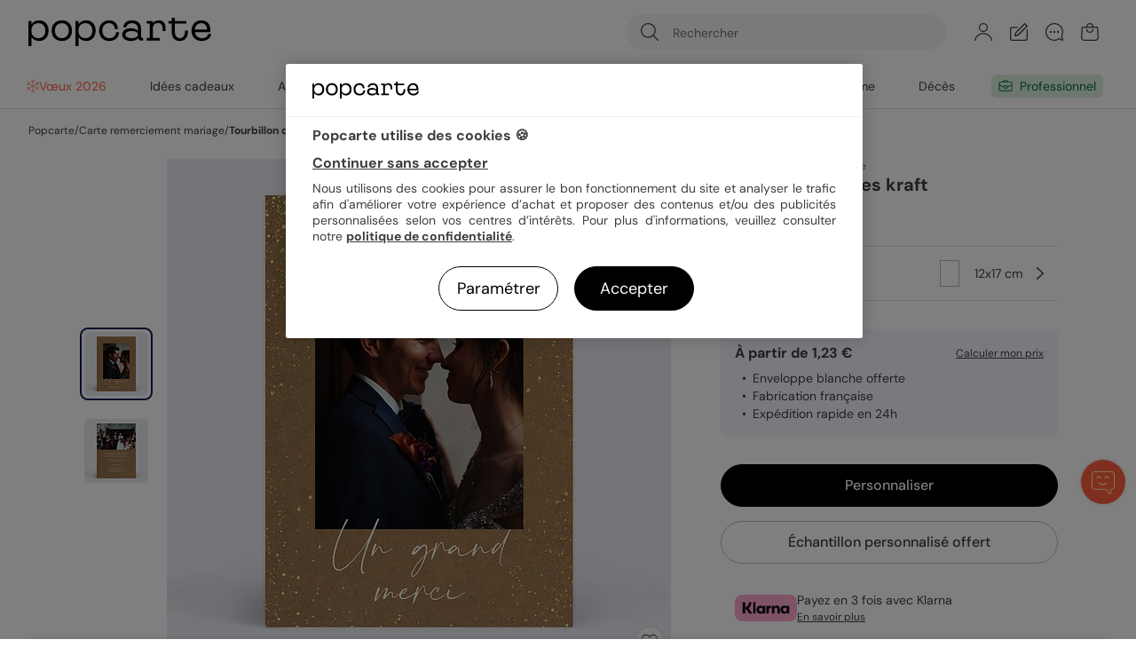

--- FILE ---
content_type: text/css; charset=utf-8
request_url: https://www.popcarte.com/min/g=css&v=61.css
body_size: 33181
content:

/*! normalize.css v4.0.0 | MIT License | github.com/necolas/normalize.css */
html{font-family:sans-serif;-ms-text-size-adjust:100%;-webkit-text-size-adjust:100%}body{margin:0}article,aside,details,figcaption,figure,footer,header,main,menu,nav,section,summary{display:block}audio,canvas,progress,video{display:inline-block}audio:not([controls]){display:none;height:0}progress{vertical-align:baseline}template,[hidden]{display:none}a{background-color:transparent}a:active,a:hover{outline-width:0}abbr[title]{border-bottom:none;text-decoration:underline;text-decoration:underline dotted}b,strong{font-weight:inherit}b,strong{font-weight:bolder}dfn{font-style:italic}h1{margin:0.67em 0}small{font-size:80%}sub,sup{font-size:75%;line-height:0;position:relative;vertical-align:baseline}sub{bottom:-0.25em}sup{top:-0.5em}img{border-style:none}svg:not(:root){overflow:hidden}code,kbd,pre,samp{font-family:monospace,monospace;font-size:1em}figure{margin:1em
40px}hr{box-sizing:content-box;height:0;overflow:visible}button,input,select,textarea{font:inherit}optgroup{font-weight:bold}button,input,select{overflow:visible}button,input,select,textarea{margin:0}button,select{text-transform:none}button,[type="button"],[type="reset"],[type="submit"]{cursor:pointer}[disabled]{cursor:default}button,
html [type="button"],[type="reset"],[type="submit"]{-webkit-appearance:button}button::-moz-focus-inner,input::-moz-focus-inner{border:0;padding:0}button:-moz-focusring,input:-moz-focusring{outline:1px
dotted ButtonText}fieldset{border:1px
solid grey;margin:0
2px;padding:0.35em 0.625em 0.75em}legend{color:inherit;display:table;max-width:100%;padding:0;white-space:normal}textarea{overflow:auto}[type="checkbox"],[type="radio"]{padding:0}[type="number"]::-webkit-inner-spin-button,[type="number"]::-webkit-outer-spin-button{height:auto}[type="search"]{-webkit-appearance:textfield}[type="search"]::-webkit-search-cancel-button,[type="search"]::-webkit-search-decoration{-webkit-appearance:none}@font-face{font-family:'DM Sans';font-style:normal;font-weight:400;font-display:swap;src:url('/css/fonts/dm-sans/dm-sans-v16-latin-regular.woff2') format('woff2')}@font-face{font-family:'DM Sans';font-style:normal;font-weight:500;font-display:swap;src:url('/css/fonts/dm-sans/dm-sans-v16-latin-500.woff2') format('woff2')}@font-face{font-family:'DM Sans';font-style:normal;font-weight:700;font-display:swap;src:url('/css/fonts/dm-sans/dm-sans-v16-latin-700.woff2') format('woff2')}@font-face{font-family:'Victoire';font-style:normal;font-weight:400;font-display:block;src:local('Victoire'), local('victoireregular'),
url('/css/fonts/victoire/victoire-regular-webfont.woff2') format('woff2'),
url('/css/fonts/victoire/victoire-regular-webfont.woff') format('woff')}@font-face{font-family:'Victoire Outline';font-style:normal;font-weight:400;font-display:block;src:local('Victoire Outline'), local('victoireoutline'),
url('/css/fonts/victoire/victoire-outline-webfont.woff2') format('woff2'),
url('/css/fonts/victoire/victoire-outline-webfont.woff') format('woff')}.font-victoire-outline{font-family:'Victoire Outline','Victoire','DM Sans',sans-serif}.font-victoire{font-family:'Victoire','Victoire','DM Sans',sans-serif}.v-icon-gateau:before{content:"\21"}.v-icon-glace:before{content:"\22"}.v-icon-pizza:before{content:"\23"}.v-icon-part-gateau:before{content:"\24"}.v-icon-cotillons:before{content:"\25"}.v-icon-verre-vin:before{content:"\26"}.v-icon-chope:before{content:"\27"}.v-icon-main-coeur:before{content:"\28"}.v-icon-colombe:before{content:"\29"}.v-icon-bougies:before{content:"\2a"}.v-icon-cloche:before{content:"\2b"}.v-icon-gui:before{content:"\2c"}.v-icon-urne:before{content:"\2d"}.v-icon-lys:before{content:"\2e"}.v-icon-bougie:before{content:"\2f"}.v-icon-smiley-souriant:before{content:"\30"}.v-icon-smiley-mecontant:before{content:"\31"}.v-icon-cadeau:before{content:"\32"}.v-icon-coeur:before{content:"\33"}.v-icon-ballon-baudruche:before{content:"\34"}.v-icon-etoile:before{content:"\35"}.v-icon-coeur-double:before{content:"\36"}.v-icon-oeil:before{content:"\37"}.v-icon-pouce-haut:before{content:"\38"}.v-icon-note:before{content:"\39"}.v-icon-verres-champagne:before{content:"\3a"}.v-icon-note-double:before{content:"\3b"}.v-icon-cd:before{content:"\3c"}.v-icon-soleil:before{content:"\3d"}.v-icon-carotte:before{content:"\3e"}.v-icon-nuages:before{content:"\3f"}.v-icon-eclair:before{content:"\40"}.v-icon-haut-parleur:before{content:"\41"}.v-icon-cadre:before{content:"\42"}.v-icon-patte:before{content:"\43"}.v-icon-pieces:before{content:"\44"}.v-icon-etiquette:before{content:"\45"}.v-icon-ampoule:before{content:"\46"}.v-icon-pomme:before{content:"\47"}.v-icon-cerise:before{content:"\48"}.v-icon-arbre:before{content:"\49"}.v-icon-lunettes:before{content:"\4a"}.v-icon-abeille:before{content:"\4b"}.v-icon-cle:before{content:"\4c"}.v-icon-hamburger:before{content:"\4d"}.v-icon-billet:before{content:"\4e"}.v-icon-poisson:before{content:"\4f"}.v-icon-chapeau-diplome:before{content:"\50"}.v-icon-cendrier:before{content:"\51"}.v-icon-ballon-basket:before{content:"\52"}.v-icon-livre:before{content:"\43"}.v-icon-piece-montee:before{content:"\54"}.v-icon-diamant:before{content:"\55"}.v-icon-noeud-papillon:before{content:"\56"}.v-icon-alliances:before{content:"\57"}.v-icon-bouquet:before{content:"\58"}.v-icon-bilboquet:before{content:"\59"}.v-icon-poule:before{content:"\5a"}.v-icon-bebe:before{content:"\5b"}.v-icon-biberon:before{content:"\5c"}.v-icon-cheval-bascule:before{content:"\5d"}.v-icon-tetine:before{content:"\5e"}.v-icon-appareil-photo:before{content:"\5f"}.v-icon-valise:before{content:"\60"}.v-icon-avion:before{content:"\61"}.v-icon-bateau:before{content:"\62"}.v-icon-ballon-plage:before{content:"\63"}.v-icon-tente:before{content:"\64"}.v-icon-bateau-voile:before{content:"\65"}.v-icon-globe:before{content:"\66"}.v-icon-echelle-piscine:before{content:"\67"}.v-icon-ile:before{content:"\68"}.v-icon-montagnes:before{content:"\69"}.v-icon-short:before{content:"\6a"}.v-icon-bikini:before{content:"\6b"}.v-icon-sac-a-dos:before{content:"\6c"}.v-icon-tong:before{content:"\6d"}.v-icon-parasol:before{content:"\6e"}.v-icon-flocon:before{content:"\6f"}.v-icon-sapin:before{content:"\70"}.v-icon-bonnet-noel:before{content:"\71"}.v-icon-bonhomme-neige:before{content:"\72"}.v-icon-houx:before{content:"\73"}.v-icon-etoiles-noel:before{content:"\74"}.v-icon-lollipop:before{content:"\75"}.v-icon-bonhomme-sucre:before{content:"\76"}.v-icon-etoile-noel:before{content:"\77"}.v-icon-boule-noel:before{content:"\78"}.tooltipster-default{border-radius:5px;border:2px
solid black;background:var(--color-grey-90);color:white}.tooltipster-default .tooltipster-content{font-family:Arial,sans-serif;font-size:var(--font-size-base);line-height:var(--line-height-base);padding:7px
10px;overflow:hidden}.tooltipster-default .tooltipster-arrow .tooltipster-arrow-border{}.tooltipster-icon{cursor:help;margin-left:4px}.tooltipster-base{padding:0;font-size:0;line-height:0;position:absolute;left:0;top:0;z-index:9999999;pointer-events:none;width:auto;overflow:visible}.tooltipster-base .tooltipster-content{overflow:hidden}.tooltipster-arrow{display:block;text-align:center;width:100%;height:100%;position:absolute;top:0;left:0;z-index:-1}.tooltipster-arrow span,.tooltipster-arrow-border{display:block;width:0;height:0;position:absolute}.tooltipster-arrow-top span, .tooltipster-arrow-top-right span, .tooltipster-arrow-top-left
span{border-left:7px solid transparent !important;border-right:7px solid transparent !important;border-top:7px solid;bottom:-6px}.tooltipster-arrow-top .tooltipster-arrow-border, .tooltipster-arrow-top-right .tooltipster-arrow-border, .tooltipster-arrow-top-left .tooltipster-arrow-border{border-left:8px solid transparent !important;border-right:8px solid transparent !important;border-top:8px solid;bottom:-6px}.tooltipster-arrow-bottom span, .tooltipster-arrow-bottom-right span, .tooltipster-arrow-bottom-left
span{border-left:7px solid transparent !important;border-right:7px solid transparent !important;border-bottom:7px solid;top:-6px}.tooltipster-arrow-bottom .tooltipster-arrow-border, .tooltipster-arrow-bottom-right .tooltipster-arrow-border, .tooltipster-arrow-bottom-left .tooltipster-arrow-border{border-left:8px solid transparent !important;border-right:8px solid transparent !important;border-bottom:8px solid;top:-6px}.tooltipster-arrow-top span, .tooltipster-arrow-top .tooltipster-arrow-border, .tooltipster-arrow-bottom span, .tooltipster-arrow-bottom .tooltipster-arrow-border{left:0;right:0;margin:0
auto}.tooltipster-arrow-top-left span, .tooltipster-arrow-bottom-left
span{left:5px}.tooltipster-arrow-top-left .tooltipster-arrow-border, .tooltipster-arrow-bottom-left .tooltipster-arrow-border{left:4px}.tooltipster-arrow-top-right span, .tooltipster-arrow-bottom-right
span{right:5px}.tooltipster-arrow-top-right .tooltipster-arrow-border, .tooltipster-arrow-bottom-right .tooltipster-arrow-border{right:4px}.tooltipster-arrow-left span, .tooltipster-arrow-left .tooltipster-arrow-border{border-top:7px solid transparent !important;border-bottom:7px solid transparent !important;border-left:7px solid;top:50%;margin-top:-6px;right:-6px}.tooltipster-arrow-left .tooltipster-arrow-border{border-top:8px solid transparent !important;border-bottom:8px solid transparent !important;border-left:8px solid;margin-top:-7px}.tooltipster-arrow-right span, .tooltipster-arrow-right .tooltipster-arrow-border{border-top:7px solid transparent !important;border-bottom:7px solid transparent !important;border-right:7px solid;top:50%;margin-top:-6px;left:-6px}.tooltipster-arrow-right .tooltipster-arrow-border{border-top:8px solid transparent !important;border-bottom:8px solid transparent !important;border-right:8px solid;margin-top:-7px}.tooltipster-fade{opacity:0;-webkit-transition-property:opacity;-moz-transition-property:opacity;-o-transition-property:opacity;-ms-transition-property:opacity;transition-property:opacity}.tooltipster-fade-show{opacity:1}.tooltipster-grow{-webkit-transform:scale(0, 0);-moz-transform:scale(0, 0);-o-transform:scale(0, 0);-ms-transform:scale(0, 0);transform:scale(0, 0);-webkit-transition-property:-webkit-transform;-moz-transition-property:-moz-transform;-o-transition-property:-o-transform;-ms-transition-property:-ms-transform;transition-property:transform;-webkit-backface-visibility:hidden}.tooltipster-grow-show{-webkit-transform:scale(1, 1);-moz-transform:scale(1, 1);-o-transform:scale(1, 1);-ms-transform:scale(1, 1);transform:scale(1, 1);-webkit-transition-timing-function:cubic-bezier(0.175, 0.885, 0.320, 1);-webkit-transition-timing-function:cubic-bezier(0.175, 0.885, 0.320, 1.15);-moz-transition-timing-function:cubic-bezier(0.175, 0.885, 0.320, 1.15);-ms-transition-timing-function:cubic-bezier(0.175, 0.885, 0.320, 1.15);-o-transition-timing-function:cubic-bezier(0.175, 0.885, 0.320, 1.15);transition-timing-function:cubic-bezier(0.175, 0.885, 0.320, 1.15)}.tooltipster-swing{opacity:0;-webkit-transform:rotateZ(4deg);-moz-transform:rotateZ(4deg);-o-transform:rotateZ(4deg);-ms-transform:rotateZ(4deg);transform:rotateZ(4deg);-webkit-transition-property:-webkit-transform, opacity;-moz-transition-property:-moz-transform;-o-transition-property:-o-transform;-ms-transition-property:-ms-transform;transition-property:transform}.tooltipster-swing-show{opacity:1;-webkit-transform:rotateZ(0deg);-moz-transform:rotateZ(0deg);-o-transform:rotateZ(0deg);-ms-transform:rotateZ(0deg);transform:rotateZ(0deg);-webkit-transition-timing-function:cubic-bezier(0.230, 0.635, 0.495, 1);-webkit-transition-timing-function:cubic-bezier(0.230, 0.635, 0.495, 2.4);-moz-transition-timing-function:cubic-bezier(0.230, 0.635, 0.495, 2.4);-ms-transition-timing-function:cubic-bezier(0.230, 0.635, 0.495, 2.4);-o-transition-timing-function:cubic-bezier(0.230, 0.635, 0.495, 2.4);transition-timing-function:cubic-bezier(0.230, 0.635, 0.495, 2.4)}.tooltipster-fall{top:0;-webkit-transition-property:top;-moz-transition-property:top;-o-transition-property:top;-ms-transition-property:top;transition-property:top;-webkit-transition-timing-function:cubic-bezier(0.175, 0.885, 0.320, 1);-webkit-transition-timing-function:cubic-bezier(0.175, 0.885, 0.320, 1.15);-moz-transition-timing-function:cubic-bezier(0.175, 0.885, 0.320, 1.15);-ms-transition-timing-function:cubic-bezier(0.175, 0.885, 0.320, 1.15);-o-transition-timing-function:cubic-bezier(0.175, 0.885, 0.320, 1.15);transition-timing-function:cubic-bezier(0.175, 0.885, 0.320, 1.15)}.tooltipster-fall-show{}.tooltipster-fall.tooltipster-dying{-webkit-transition-property:all;-moz-transition-property:all;-o-transition-property:all;-ms-transition-property:all;transition-property:all;top:0 !important;opacity:0}.tooltipster-slide{left:-40px;-webkit-transition-property:left;-moz-transition-property:left;-o-transition-property:left;-ms-transition-property:left;transition-property:left;-webkit-transition-timing-function:cubic-bezier(0.175, 0.885, 0.320, 1);-webkit-transition-timing-function:cubic-bezier(0.175, 0.885, 0.320, 1.15);-moz-transition-timing-function:cubic-bezier(0.175, 0.885, 0.320, 1.15);-ms-transition-timing-function:cubic-bezier(0.175, 0.885, 0.320, 1.15);-o-transition-timing-function:cubic-bezier(0.175, 0.885, 0.320, 1.15);transition-timing-function:cubic-bezier(0.175, 0.885, 0.320, 1.15)}.tooltipster-slide.tooltipster-slide-show{}.tooltipster-slide.tooltipster-dying{-webkit-transition-property:all;-moz-transition-property:all;-o-transition-property:all;-ms-transition-property:all;transition-property:all;left:0 !important;opacity:0}.tooltipster-content-changing{opacity:0.5;-webkit-transform:scale(1.1, 1.1);-moz-transform:scale(1.1, 1.1);-o-transform:scale(1.1, 1.1);-ms-transform:scale(1.1, 1.1);transform:scale(1.1, 1.1)}/**
 * Swiper 11.2.8
 * Most modern mobile touch slider and framework with hardware accelerated transitions
 * https://swiperjs.com
 *
 * Copyright 2014-2025 Vladimir Kharlampidi
 *
 * Released under the MIT License
 *
 * Released on: June 10, 2025
 */

@font-face{font-family:swiper-icons;src:url('data:application/font-woff;charset=utf-8;base64, [base64]//wADZ2x5ZgAAAywAAADMAAAD2MHtryVoZWFkAAABbAAAADAAAAA2E2+eoWhoZWEAAAGcAAAAHwAAACQC9gDzaG10eAAAAigAAAAZAAAArgJkABFsb2NhAAAC0AAAAFoAAABaFQAUGG1heHAAAAG8AAAAHwAAACAAcABAbmFtZQAAA/gAAAE5AAACXvFdBwlwb3N0AAAFNAAAAGIAAACE5s74hXjaY2BkYGAAYpf5Hu/j+W2+MnAzMYDAzaX6QjD6/4//Bxj5GA8AuRwMYGkAPywL13jaY2BkYGA88P8Agx4j+/8fQDYfA1AEBWgDAIB2BOoAeNpjYGRgYNBh4GdgYgABEMnIABJzYNADCQAACWgAsQB42mNgYfzCOIGBlYGB0YcxjYGBwR1Kf2WQZGhhYGBiYGVmgAFGBiQQkOaawtDAoMBQxXjg/wEGPcYDDA4wNUA2CCgwsAAAO4EL6gAAeNpj2M0gyAACqxgGNWBkZ2D4/wMA+xkDdgAAAHjaY2BgYGaAYBkGRgYQiAHyGMF8FgYHIM3DwMHABGQrMOgyWDLEM1T9/w8UBfEMgLzE////P/5//f/V/xv+r4eaAAeMbAxwIUYmIMHEgKYAYjUcsDAwsLKxc3BycfPw8jEQA/[base64]/uznmfPFBNODM2K7MTQ45YEAZqGP81AmGGcF3iPqOop0r1SPTaTbVkfUe4HXj97wYE+yNwWYxwWu4v1ugWHgo3S1XdZEVqWM7ET0cfnLGxWfkgR42o2PvWrDMBSFj/IHLaF0zKjRgdiVMwScNRAoWUoH78Y2icB/yIY09An6AH2Bdu/UB+yxopYshQiEvnvu0dURgDt8QeC8PDw7Fpji3fEA4z/PEJ6YOB5hKh4dj3EvXhxPqH/SKUY3rJ7srZ4FZnh1PMAtPhwP6fl2PMJMPDgeQ4rY8YT6Gzao0eAEA409DuggmTnFnOcSCiEiLMgxCiTI6Cq5DZUd3Qmp10vO0LaLTd2cjN4fOumlc7lUYbSQcZFkutRG7g6JKZKy0RmdLY680CDnEJ+UMkpFFe1RN7nxdVpXrC4aTtnaurOnYercZg2YVmLN/d/gczfEimrE/fs/bOuq29Zmn8tloORaXgZgGa78yO9/cnXm2BpaGvq25Dv9S4E9+5SIc9PqupJKhYFSSl47+Qcr1mYNAAAAeNptw0cKwkAAAMDZJA8Q7OUJvkLsPfZ6zFVERPy8qHh2YER+3i/BP83vIBLLySsoKimrqKqpa2hp6+jq6RsYGhmbmJqZSy0sraxtbO3sHRydnEMU4uR6yx7JJXveP7WrDycAAAAAAAH//wACeNpjYGRgYOABYhkgZgJCZgZNBkYGLQZtIJsFLMYAAAw3ALgAeNolizEKgDAQBCchRbC2sFER0YD6qVQiBCv/H9ezGI6Z5XBAw8CBK/m5iQQVauVbXLnOrMZv2oLdKFa8Pjuru2hJzGabmOSLzNMzvutpB3N42mNgZGBg4GKQYzBhYMxJLMlj4GBgAYow/P/PAJJhLM6sSoWKfWCAAwDAjgbRAAB42mNgYGBkAIIbCZo5IPrmUn0hGA0AO8EFTQAA');font-weight:400;font-style:normal}:root{--swiper-theme-color:#007aff}:host{position:relative;display:block;margin-left:auto;margin-right:auto;z-index:1}.swiper{margin-left:auto;margin-right:auto;position:relative;overflow:hidden;list-style:none;padding:0;z-index:1;display:block}.swiper-vertical>.swiper-wrapper{flex-direction:column}.swiper-wrapper{position:relative;width:100%;height:100%;z-index:1;display:flex;transition-property:transform;transition-timing-function:var(--swiper-wrapper-transition-timing-function,initial);box-sizing:content-box}.swiper-android .swiper-slide,.swiper-ios .swiper-slide,.swiper-wrapper{transform:translate3d(0px,0,0)}.swiper-horizontal{touch-action:pan-y}.swiper-vertical{touch-action:pan-x}.swiper-slide{flex-shrink:0;width:100%;height:100%;position:relative;transition-property:transform;display:block}.swiper-slide-invisible-blank{visibility:hidden}.swiper-autoheight,.swiper-autoheight .swiper-slide{height:auto}.swiper-autoheight .swiper-wrapper{align-items:flex-start;transition-property:transform,height}.swiper-backface-hidden .swiper-slide{transform:translateZ(0);-webkit-backface-visibility:hidden;backface-visibility:hidden}.swiper-3d.swiper-css-mode .swiper-wrapper{perspective:1200px}.swiper-3d .swiper-wrapper{transform-style:preserve-3d}.swiper-3d{perspective:1200px}.swiper-3d .swiper-cube-shadow,.swiper-3d .swiper-slide{transform-style:preserve-3d}.swiper-css-mode>.swiper-wrapper{overflow:auto;scrollbar-width:none;-ms-overflow-style:none}.swiper-css-mode>.swiper-wrapper::-webkit-scrollbar{display:none}.swiper-css-mode>.swiper-wrapper>.swiper-slide{scroll-snap-align:start start}.swiper-css-mode.swiper-horizontal>.swiper-wrapper{scroll-snap-type:x mandatory}.swiper-css-mode.swiper-vertical>.swiper-wrapper{scroll-snap-type:y mandatory}.swiper-css-mode.swiper-free-mode>.swiper-wrapper{scroll-snap-type:none}.swiper-css-mode.swiper-free-mode>.swiper-wrapper>.swiper-slide{scroll-snap-align:none}.swiper-css-mode.swiper-centered>.swiper-wrapper::before{content:'';flex-shrink:0;order:9999}.swiper-css-mode.swiper-centered>.swiper-wrapper>.swiper-slide{scroll-snap-align:center center;scroll-snap-stop:always}.swiper-css-mode.swiper-centered.swiper-horizontal>.swiper-wrapper>.swiper-slide:first-child{margin-inline-start:var(--swiper-centered-offset-before)}.swiper-css-mode.swiper-centered.swiper-horizontal>.swiper-wrapper::before{height:100%;min-height:1px;width:var(--swiper-centered-offset-after)}.swiper-css-mode.swiper-centered.swiper-vertical>.swiper-wrapper>.swiper-slide:first-child{margin-block-start:var(--swiper-centered-offset-before)}.swiper-css-mode.swiper-centered.swiper-vertical>.swiper-wrapper::before{width:100%;min-width:1px;height:var(--swiper-centered-offset-after)}.swiper-3d .swiper-slide-shadow,.swiper-3d .swiper-slide-shadow-bottom,.swiper-3d .swiper-slide-shadow-left,.swiper-3d .swiper-slide-shadow-right,.swiper-3d .swiper-slide-shadow-top{position:absolute;left:0;top:0;width:100%;height:100%;pointer-events:none;z-index:10}.swiper-3d .swiper-slide-shadow{background:rgba(0,0,0,.15)}.swiper-3d .swiper-slide-shadow-left{background-image:linear-gradient(to left,rgba(0,0,0,.5),rgba(0,0,0,0))}.swiper-3d .swiper-slide-shadow-right{background-image:linear-gradient(to right,rgba(0,0,0,.5),rgba(0,0,0,0))}.swiper-3d .swiper-slide-shadow-top{background-image:linear-gradient(to top,rgba(0,0,0,.5),rgba(0,0,0,0))}.swiper-3d .swiper-slide-shadow-bottom{background-image:linear-gradient(to bottom,rgba(0,0,0,.5),rgba(0,0,0,0))}.swiper-lazy-preloader{width:42px;height:42px;position:absolute;left:50%;top:50%;margin-left:-21px;margin-top:-21px;z-index:10;transform-origin:50%;box-sizing:border-box;border:4px solid var(--swiper-preloader-color,var(--swiper-theme-color));border-radius:50%;border-top-color:transparent}.swiper-watch-progress .swiper-slide-visible .swiper-lazy-preloader,.swiper:not(.swiper-watch-progress) .swiper-lazy-preloader{animation:swiper-preloader-spin 1s infinite linear}.swiper-lazy-preloader-white{--swiper-preloader-color:#fff}.swiper-lazy-preloader-black{--swiper-preloader-color:#000}@keyframes swiper-preloader-spin{0%{transform:rotate(0deg)}100%{transform:rotate(360deg)}}:root{--swiper-navigation-size:44px}.swiper-button-next,.swiper-button-prev{position:absolute;top:var(--swiper-navigation-top-offset,50%);width:calc(var(--swiper-navigation-size)/ 44 * 27);height:var(--swiper-navigation-size);margin-top:calc(0px - (var(--swiper-navigation-size)/ 2));z-index:10;cursor:pointer;display:flex;align-items:center;justify-content:center;color:var(--swiper-navigation-color,var(--swiper-theme-color))}.swiper-button-next.swiper-button-disabled,.swiper-button-prev.swiper-button-disabled{opacity:.35;cursor:auto;pointer-events:none}.swiper-button-next.swiper-button-hidden,.swiper-button-prev.swiper-button-hidden{opacity:0;cursor:auto;pointer-events:none}.swiper-navigation-disabled .swiper-button-next,.swiper-navigation-disabled .swiper-button-prev{display:none!important}.swiper-button-next svg,.swiper-button-prev svg{width:100%;height:100%;object-fit:contain;transform-origin:center}.swiper-rtl .swiper-button-next svg,.swiper-rtl .swiper-button-prev svg{transform:rotate(180deg)}.swiper-button-prev,.swiper-rtl .swiper-button-next{left:var(--swiper-navigation-sides-offset,10px);right:auto}.swiper-button-next,.swiper-rtl .swiper-button-prev{right:var(--swiper-navigation-sides-offset,10px);left:auto}.swiper-button-lock{display:none}.swiper-button-next:after,.swiper-button-prev:after{font-family:swiper-icons;font-size:var(--swiper-navigation-size);text-transform:none!important;letter-spacing:0;font-variant:initial;line-height:1}.swiper-button-prev:after,.swiper-rtl .swiper-button-next:after{content:'prev'}.swiper-button-next,.swiper-rtl .swiper-button-prev{right:var(--swiper-navigation-sides-offset,10px);left:auto}.swiper-button-next:after,.swiper-rtl .swiper-button-prev:after{content:'next'}.swiper-pagination{position:absolute;text-align:center;transition:.3s opacity;transform:translate3d(0,0,0);z-index:10}.swiper-pagination.swiper-pagination-hidden{opacity:0}.swiper-pagination-disabled>.swiper-pagination,.swiper-pagination.swiper-pagination-disabled{display:none!important}.swiper-horizontal>.swiper-pagination-bullets,.swiper-pagination-bullets.swiper-pagination-horizontal,.swiper-pagination-custom,.swiper-pagination-fraction{bottom:var(--swiper-pagination-bottom,8px);top:var(--swiper-pagination-top,auto);left:0;width:100%}.swiper-pagination-bullets-dynamic{overflow:hidden;font-size:0}.swiper-pagination-bullets-dynamic .swiper-pagination-bullet{transform:scale(.33);position:relative}.swiper-pagination-bullets-dynamic .swiper-pagination-bullet-active{transform:scale(1)}.swiper-pagination-bullets-dynamic .swiper-pagination-bullet-active-main{transform:scale(1)}.swiper-pagination-bullets-dynamic .swiper-pagination-bullet-active-prev{transform:scale(.66)}.swiper-pagination-bullets-dynamic .swiper-pagination-bullet-active-prev-prev{transform:scale(.33)}.swiper-pagination-bullets-dynamic .swiper-pagination-bullet-active-next{transform:scale(.66)}.swiper-pagination-bullets-dynamic .swiper-pagination-bullet-active-next-next{transform:scale(.33)}.swiper-pagination-bullet{width:var(--swiper-pagination-bullet-width,var(--swiper-pagination-bullet-size,8px));height:var(--swiper-pagination-bullet-height,var(--swiper-pagination-bullet-size,8px));display:inline-block;border-radius:var(--swiper-pagination-bullet-border-radius,50%);background:var(--swiper-pagination-bullet-inactive-color,#000);opacity:var(--swiper-pagination-bullet-inactive-opacity, .2)}button.swiper-pagination-bullet{border:none;margin:0;padding:0;box-shadow:none;-webkit-appearance:none;appearance:none}.swiper-pagination-clickable .swiper-pagination-bullet{cursor:pointer}.swiper-pagination-bullet:only-child{display:none!important}.swiper-pagination-bullet-active{opacity:var(--swiper-pagination-bullet-opacity, 1);background:var(--swiper-pagination-color,var(--swiper-theme-color))}.swiper-pagination-vertical.swiper-pagination-bullets,.swiper-vertical>.swiper-pagination-bullets{right:var(--swiper-pagination-right,8px);left:var(--swiper-pagination-left,auto);top:50%;transform:translate3d(0px,-50%,0)}.swiper-pagination-vertical.swiper-pagination-bullets .swiper-pagination-bullet,.swiper-vertical>.swiper-pagination-bullets .swiper-pagination-bullet{margin:var(--swiper-pagination-bullet-vertical-gap,6px) 0;display:block}.swiper-pagination-vertical.swiper-pagination-bullets.swiper-pagination-bullets-dynamic,.swiper-vertical>.swiper-pagination-bullets.swiper-pagination-bullets-dynamic{top:50%;transform:translateY(-50%);width:8px}.swiper-pagination-vertical.swiper-pagination-bullets.swiper-pagination-bullets-dynamic .swiper-pagination-bullet,.swiper-vertical>.swiper-pagination-bullets.swiper-pagination-bullets-dynamic .swiper-pagination-bullet{display:inline-block;transition:.2s transform,.2s top}.swiper-horizontal>.swiper-pagination-bullets .swiper-pagination-bullet,.swiper-pagination-horizontal.swiper-pagination-bullets .swiper-pagination-bullet{margin:0 var(--swiper-pagination-bullet-horizontal-gap,4px)}.swiper-horizontal>.swiper-pagination-bullets.swiper-pagination-bullets-dynamic,.swiper-pagination-horizontal.swiper-pagination-bullets.swiper-pagination-bullets-dynamic{left:50%;transform:translateX(-50%);white-space:nowrap}.swiper-horizontal>.swiper-pagination-bullets.swiper-pagination-bullets-dynamic .swiper-pagination-bullet,.swiper-pagination-horizontal.swiper-pagination-bullets.swiper-pagination-bullets-dynamic .swiper-pagination-bullet{transition:.2s transform,.2s left}.swiper-horizontal.swiper-rtl>.swiper-pagination-bullets-dynamic .swiper-pagination-bullet{transition:.2s transform,.2s right}.swiper-pagination-fraction{color:var(--swiper-pagination-fraction-color,inherit)}.swiper-pagination-progressbar{background:var(--swiper-pagination-progressbar-bg-color,rgba(0,0,0,.25));position:absolute}.swiper-pagination-progressbar .swiper-pagination-progressbar-fill{background:var(--swiper-pagination-color,var(--swiper-theme-color));position:absolute;left:0;top:0;width:100%;height:100%;transform:scale(0);transform-origin:left top}.swiper-rtl .swiper-pagination-progressbar .swiper-pagination-progressbar-fill{transform-origin:right top}.swiper-horizontal>.swiper-pagination-progressbar,.swiper-pagination-progressbar.swiper-pagination-horizontal,.swiper-pagination-progressbar.swiper-pagination-vertical.swiper-pagination-progressbar-opposite,.swiper-vertical>.swiper-pagination-progressbar.swiper-pagination-progressbar-opposite{width:100%;height:var(--swiper-pagination-progressbar-size,4px);left:0;top:0}.swiper-horizontal>.swiper-pagination-progressbar.swiper-pagination-progressbar-opposite,.swiper-pagination-progressbar.swiper-pagination-horizontal.swiper-pagination-progressbar-opposite,.swiper-pagination-progressbar.swiper-pagination-vertical,.swiper-vertical>.swiper-pagination-progressbar{width:var(--swiper-pagination-progressbar-size,4px);height:100%;left:0;top:0}.swiper-pagination-lock{display:none}.swiper-scrollbar{border-radius:var(--swiper-scrollbar-border-radius,10px);position:relative;touch-action:none;background:var(--swiper-scrollbar-bg-color,rgba(0,0,0,.1))}.swiper-scrollbar-disabled>.swiper-scrollbar,.swiper-scrollbar.swiper-scrollbar-disabled{display:none!important}.swiper-horizontal>.swiper-scrollbar,.swiper-scrollbar.swiper-scrollbar-horizontal{position:absolute;left:var(--swiper-scrollbar-sides-offset,1%);bottom:var(--swiper-scrollbar-bottom,4px);top:var(--swiper-scrollbar-top,auto);z-index:50;height:var(--swiper-scrollbar-size,4px);width:calc(100% - 2 * var(--swiper-scrollbar-sides-offset,1%))}.swiper-scrollbar.swiper-scrollbar-vertical,.swiper-vertical>.swiper-scrollbar{position:absolute;left:var(--swiper-scrollbar-left,auto);right:var(--swiper-scrollbar-right,4px);top:var(--swiper-scrollbar-sides-offset,1%);z-index:50;width:var(--swiper-scrollbar-size,4px);height:calc(100% - 2 * var(--swiper-scrollbar-sides-offset,1%))}.swiper-scrollbar-drag{height:100%;width:100%;position:relative;background:var(--swiper-scrollbar-drag-bg-color,rgba(0,0,0,.5));border-radius:var(--swiper-scrollbar-border-radius,10px);left:0;top:0}.swiper-scrollbar-cursor-drag{cursor:move}.swiper-scrollbar-lock{display:none}.swiper-free-mode>.swiper-wrapper{transition-timing-function:ease-out;margin:0 auto}.ais-Breadcrumb-list,.ais-CurrentRefinements-list,.ais-HierarchicalMenu-list,.ais-Hits-list,.ais-InfiniteHits-list,.ais-InfiniteResults-list,.ais-Menu-list,.ais-NumericMenu-list,.ais-Pagination-list,.ais-RatingMenu-list,.ais-RefinementList-list,.ais-Results-list,.ais-ToggleRefinement-list{margin:0;padding:0;list-style:none}.ais-ClearRefinements-button,.ais-CurrentRefinements-delete,.ais-CurrentRefinements-reset,.ais-GeoSearch-redo,.ais-GeoSearch-reset,.ais-HierarchicalMenu-showMore,.ais-InfiniteHits-loadMore,.ais-InfiniteHits-loadPrevious,.ais-InfiniteResults-loadMore,.ais-Menu-showMore,.ais-RangeInput-submit,.ais-RefinementList-showMore,.ais-SearchBox-reset,.ais-SearchBox-submit,.ais-VoiceSearch-button{padding:0;overflow:visible;font:inherit;line-height:normal;color:inherit;background:none;border:0;cursor:pointer;-webkit-user-select:none;-moz-user-select:none;-ms-user-select:none;user-select:none}.ais-ClearRefinements-button::-moz-focus-inner,.ais-CurrentRefinements-delete::-moz-focus-inner,.ais-CurrentRefinements-reset::-moz-focus-inner,.ais-GeoSearch-redo::-moz-focus-inner,.ais-GeoSearch-reset::-moz-focus-inner,.ais-HierarchicalMenu-showMore::-moz-focus-inner,.ais-InfiniteHits-loadMore::-moz-focus-inner,.ais-InfiniteHits-loadPrevious::-moz-focus-inner,.ais-InfiniteResults-loadMore::-moz-focus-inner,.ais-Menu-showMore::-moz-focus-inner,.ais-RangeInput-submit::-moz-focus-inner,.ais-RefinementList-showMore::-moz-focus-inner,.ais-SearchBox-reset::-moz-focus-inner,.ais-SearchBox-submit::-moz-focus-inner,.ais-VoiceSearch-button::-moz-focus-inner{padding:0;border:0}.ais-ClearRefinements-button[disabled],.ais-CurrentRefinements-delete[disabled],.ais-CurrentRefinements-reset[disabled],.ais-GeoSearch-redo[disabled],.ais-GeoSearch-reset[disabled],.ais-HierarchicalMenu-showMore[disabled],.ais-InfiniteHits-loadMore[disabled],.ais-InfiniteHits-loadPrevious[disabled],.ais-InfiniteResults-loadMore[disabled],.ais-Menu-showMore[disabled],.ais-RangeInput-submit[disabled],.ais-RefinementList-showMore[disabled],.ais-SearchBox-reset[disabled],.ais-SearchBox-submit[disabled],.ais-VoiceSearch-button[disabled]{cursor:default}.ais-HierarchicalMenu-showMore,.ais-InfiniteHits-loadMore,.ais-InfiniteHits-loadPrevious,.ais-Menu-showMore,.ais-RefinementList-showMore{overflow-anchor:none}.ais-Breadcrumb-item,.ais-Breadcrumb-list,.ais-Pagination-list,.ais-PoweredBy,.ais-RangeInput-form,.ais-RatingMenu-link{display:-webkit-box;display:-ms-flexbox;display:flex;-webkit-box-align:center;-ms-flex-align:center;align-items:center}.ais-GeoSearch,.ais-GeoSearch-map{height:100%}.ais-HierarchicalMenu-list .ais-HierarchicalMenu-list{margin-left:1em}.ais-PoweredBy-logo{display:block;height:1.2em;width:auto}.ais-RatingMenu-starIcon{display:block;width:20px;height:20px}.ais-SearchBox-input::-ms-clear,.ais-SearchBox-input::-ms-reveal{display:none;width:0;height:0}.ais-SearchBox-input::-webkit-search-cancel-button,.ais-SearchBox-input::-webkit-search-decoration,.ais-SearchBox-input::-webkit-search-results-button,.ais-SearchBox-input::-webkit-search-results-decoration{display:none}.ais-RangeSlider .rheostat{overflow:visible;margin-top:40px;margin-bottom:40px}.ais-RangeSlider .rheostat-background{height:6px;top:0;width:100%}.ais-RangeSlider .rheostat-handle{margin-left:-12px;top:-7px}.ais-RangeSlider .rheostat-background{position:relative;background-color:#fff;border:1px solid #aaa}.ais-RangeSlider .rheostat-progress{position:absolute;top:1px;height:4px;background-color:#333}.rheostat-handle{position:relative;z-index:1;width:20px;height:20px;background-color:#fff;border:1px solid #333;border-radius:50%;cursor:-webkit-grab;cursor:grab}.rheostat-marker{margin-left:-1px;position:absolute;width:1px;height:5px;background-color:#aaa}.rheostat-marker--large{height:9px}.rheostat-value{padding-top:15px}.rheostat-tooltip,.rheostat-value{margin-left:50%;position:absolute;text-align:center;-webkit-transform:translateX(-50%);transform:translateX(-50%)}.rheostat-tooltip{top:-22px}[class^=ais-]{font-size:1rem;box-sizing:border-box}a[class^=ais-]{text-decoration:none}.ais-Breadcrumb,.ais-ClearRefinements,.ais-CurrentRefinements,.ais-GeoSearch,.ais-HierarchicalMenu,.ais-Hits,.ais-HitsPerPage,.ais-InfiniteHits,.ais-InfiniteResults,.ais-Menu,.ais-MenuSelect,.ais-NumericMenu,.ais-NumericSelector,.ais-Pagination,.ais-Panel,.ais-PoweredBy,.ais-RangeInput,.ais-RangeSlider,.ais-RatingMenu,.ais-RefinementList,.ais-Results,.ais-ResultsPerPage,.ais-SearchBox,.ais-SortBy,.ais-Stats,.ais-ToggleRefinement{color:#3a4570}.ais-Breadcrumb-item--selected,.ais-HierarchicalMenu-item--selected,.ais-Menu-item--selected{font-weight:700}.ais-Breadcrumb-separator{margin:0 .3em;font-weight:400}.ais-Breadcrumb-link,.ais-HierarchicalMenu-link,.ais-Menu-link,.ais-Pagination-link,.ais-RatingMenu-link{color:#0096db;transition:color .2s ease-out}.ais-Breadcrumb-link:focus,.ais-Breadcrumb-link:hover,.ais-HierarchicalMenu-link:focus,.ais-HierarchicalMenu-link:hover,.ais-Menu-link:focus,.ais-Menu-link:hover,.ais-Pagination-link:focus,.ais-Pagination-link:hover,.ais-RatingMenu-link:focus,.ais-RatingMenu-link:hover{color:#0073a8}.ais-ClearRefinements-button,.ais-CurrentRefinements-reset,.ais-GeoSearch-redo,.ais-GeoSearch-reset,.ais-HierarchicalMenu-showMore,.ais-InfiniteHits-loadMore,.ais-InfiniteHits-loadPrevious,.ais-InfiniteResults-loadMore,.ais-Menu-showMore,.ais-RefinementList-showMore{padding:.3rem .5rem;font-size:.8rem;color:#fff;background-color:#0096db;border-radius:5px;transition:background-color .2s ease-out;outline:none}.ais-ClearRefinements-button:focus,.ais-ClearRefinements-button:hover,.ais-CurrentRefinements-reset:focus,.ais-CurrentRefinements-reset:hover,.ais-GeoSearch-redo:focus,.ais-GeoSearch-redo:hover,.ais-GeoSearch-reset:focus,.ais-GeoSearch-reset:hover,.ais-HierarchicalMenu-showMore:focus,.ais-HierarchicalMenu-showMore:hover,.ais-InfiniteHits-loadMore:focus,.ais-InfiniteHits-loadMore:hover,.ais-InfiniteHits-loadPrevious:focus,.ais-InfiniteHits-loadPrevious:hover,.ais-InfiniteResults-loadMore:focus,.ais-InfiniteResults-loadMore:hover,.ais-Menu-showMore:focus,.ais-Menu-showMore:hover,.ais-RefinementList-showMore:focus,.ais-RefinementList-showMore:hover{background-color:#0073a8}.ais-ClearRefinements-button--disabled,.ais-GeoSearch-redo--disabled,.ais-GeoSearch-reset--disabled,.ais-HierarchicalMenu-showMore--disabled,.ais-InfiniteHits-loadMore--disabled,.ais-InfiniteResults-loadMore--disabled,.ais-Menu-showMore--disabled,.ais-RefinementList-showMore--disabled{opacity:.6;cursor:not-allowed}.ais-ClearRefinements-button--disabled:focus,.ais-ClearRefinements-button--disabled:hover,.ais-GeoSearch-redo--disabled:focus,.ais-GeoSearch-redo--disabled:hover,.ais-GeoSearch-reset--disabled:focus,.ais-GeoSearch-reset--disabled:hover,.ais-HierarchicalMenu-showMore--disabled:focus,.ais-HierarchicalMenu-showMore--disabled:hover,.ais-InfiniteHits-loadMore--disabled:focus,.ais-InfiniteHits-loadMore--disabled:hover,.ais-InfiniteResults-loadMore--disabled:focus,.ais-InfiniteResults-loadMore--disabled:hover,.ais-Menu-showMore--disabled:focus,.ais-Menu-showMore--disabled:hover,.ais-RefinementList-showMore--disabled:focus,.ais-RefinementList-showMore--disabled:hover{background-color:#0096db}.ais-InfiniteHits-loadPrevious--disabled{display:none}.ais-CurrentRefinements{margin-top:-.3rem}.ais-CurrentRefinements,.ais-CurrentRefinements-list{display:-webkit-box;display:-ms-flexbox;display:flex;-ms-flex-wrap:wrap;flex-wrap:wrap}.ais-CurrentRefinements-item{margin-right:.3rem;margin-top:.3rem;padding:.3rem .5rem;display:-webkit-box;display:-ms-flexbox;display:flex;background-color:#495588;border-radius:5px}.ais-CurrentRefinements-category{margin-left:.3em;display:-webkit-box;display:-ms-flexbox;display:flex}.ais-CurrentRefinements-delete{margin-left:.3rem}.ais-CurrentRefinements-categoryLabel,.ais-CurrentRefinements-delete,.ais-CurrentRefinements-label{white-space:nowrap;font-size:.8rem;color:#fff}.ais-CurrentRefinements-reset{margin-top:.3rem;white-space:nowrap}.ais-CurrentRefinements-reset+.ais-CurrentRefinements-list{margin-left:.3rem}.ais-GeoSearch{position:relative}.ais-GeoSearch-control{position:absolute;top:.8rem;left:3.75rem}.ais-GeoSearch-label{display:block;padding:.3rem .5rem;font-size:.8rem;background-color:#fff;border-radius:5px;transition:background-color .2s ease-out;box-shadow:0 1px 1px rgba(0,0,0,.1);outline:none}.ais-GeoSearch-input{margin:0 .25rem 0 0}.ais-GeoSearch-label,.ais-GeoSearch-redo,.ais-GeoSearch-reset{white-space:nowrap}.ais-GeoSearch-reset{position:absolute;bottom:1.25rem;left:50%;-webkit-transform:translateX(-50%);transform:translateX(-50%)}.ais-HierarchicalMenu-link,.ais-Menu-link{display:block;line-height:1.5}.ais-HierarchicalMenu-list,.ais-Menu-list,.ais-NumericMenu-list,.ais-RatingMenu-list,.ais-RefinementList-list{font-weight:400;line-height:1.5}.ais-HierarchicalMenu-link:after{margin-left:.3em;content:"";width:10px;height:10px;display:none;background-image:url("data:image/svg+xml;charset=utf-8,%3Csvg xmlns='http://www.w3.org/2000/svg' viewBox='0 0 24 24'%3E%3Cpath d='M7.3 24l-2.8-2.8 9.3-9.2-9.3-9.2L7.3 0l12.2 12z' fill='%233A4570'/%3E%3C/svg%3E");background-size:100% 100%}.ais-HierarchicalMenu-item--parent>.ais-HierarchicalMenu-link:after{display:inline-block}.ais-HierarchicalMenu-item--selected>.ais-HierarchicalMenu-link:after{-webkit-transform:rotate(90deg);transform:rotate(90deg)}.ais-CurrentRefinements-count,.ais-RatingMenu-count{font-size:.8rem}.ais-CurrentRefinements-count:before,.ais-RatingMenu-count:before{content:"("}.ais-CurrentRefinements-count:after,.ais-RatingMenu-count:after{content:")"}.ais-HierarchicalMenu-count,.ais-Menu-count,.ais-RefinementList-count,.ais-ToggleRefinement-count{padding:.1rem .4rem;font-size:.8rem;color:#3a4570;background-color:#dfe2ee;border-radius:8px}.ais-HierarchicalMenu-showMore,.ais-Menu-showMore,.ais-RefinementList-showMore{margin-top:.5rem}.ais-Highlight-highlighted,.ais-Snippet-highlighted{background-color:#ffc168}.ais-Hits-list,.ais-InfiniteHits-list,.ais-InfiniteResults-list,.ais-Results-list{margin-top:-1rem;margin-left:-1rem;display:-webkit-box;display:-ms-flexbox;display:flex;-ms-flex-wrap:wrap;flex-wrap:wrap}.ais-Panel-body .ais-Hits-list,.ais-Panel-body .ais-InfiniteHits-list,.ais-Panel-body .ais-InfiniteResults-list,.ais-Panel-body .ais-Results-list{margin:.5rem 0 0 -1rem}.ais-Hits-item,.ais-InfiniteHits-item,.ais-InfiniteResults-item,.ais-Results-item{margin-top:1rem;margin-left:1rem;padding:1rem;width:calc(25% - 1rem);border:1px solid #c4c8d8;box-shadow:0 2px 5px 0 #e3e5ec}.ais-Panel-body .ais-Hits-item,.ais-Panel-body .ais-InfiniteHits-item,.ais-Panel-body .ais-InfiniteResults-item,.ais-Panel-body .ais-Results-item{margin:.5rem 0 .5rem 1rem}.ais-InfiniteHits-loadMore,.ais-InfiniteResults-loadMore{margin-top:1rem}.ais-InfiniteHits-loadPrevious{margin-bottom:1rem}.ais-HitsPerPage-select,.ais-MenuSelect-select,.ais-NumericSelector-select,.ais-ResultsPerPage-select,.ais-SortBy-select{-webkit-appearance:none;-moz-appearance:none;appearance:none;padding:.3rem 2rem .3rem .3rem;max-width:100%;background-color:#fff;background-image:url("data:image/svg+xml;charset=utf-8,%3Csvg xmlns='http://www.w3.org/2000/svg' viewBox='0 0 24 24'%3E%3Cpath d='M0 7.3l2.8-2.8 9.2 9.3 9.2-9.3L24 7.3 12 19.5z' fill='%233A4570'/%3E%3C/svg%3E");background-repeat:no-repeat;background-size:10px 10px;background-position:92% 50%;border:1px solid #c4c8d8;border-radius:5px}.ais-Panel--collapsible{position:relative}.ais-Panel--collapsible.ais-Panel--collapsed .ais-Panel-body,.ais-Panel--collapsible.ais-Panel--collapsed .ais-Panel-footer{display:none}.ais-Panel--collapsible .ais-Panel-collapseButton{position:absolute;top:0;right:0;padding:0;border:none;background:none}.ais-Panel-header{margin-bottom:.5rem;padding-bottom:.5rem;font-size:.8rem;font-weight:700;text-transform:uppercase;border-bottom:1px solid #c4c8d8}.ais-Panel-footer{margin-top:.5rem;font-size:.8rem}.ais-RangeInput-input{padding:0 .2rem;width:5rem;height:1.5rem;line-height:1.5rem}.ais-RangeInput-separator{margin:0 .3rem}.ais-RangeInput-submit{margin-left:.3rem;-webkit-appearance:none;-moz-appearance:none;appearance:none;padding:0 .5rem;height:1.5rem;line-height:1.5rem;font-size:.8rem;color:#fff;background-color:#0096db;border:none;border-radius:5px;transition:.2s ease-out;outline:none}.ais-RangeInput-submit:focus,.ais-RangeInput-submit:hover{background-color:#0073a8}.ais-RatingMenu-count{color:#3a4570}.ais-Pagination-list{-webkit-box-pack:center;-ms-flex-pack:center;justify-content:center}.ais-Pagination-item+.ais-Pagination-item{margin-left:.3rem}.ais-Pagination-link{padding:.3rem .6rem;display:block;border:1px solid #c4c8d8;border-radius:5px;transition:background-color .2s ease-out}.ais-Pagination-link:focus,.ais-Pagination-link:hover{background-color:#e3e5ec}.ais-Pagination-item--disabled .ais-Pagination-link{opacity:.6;cursor:not-allowed;color:#a5abc4}.ais-Pagination-item--disabled .ais-Pagination-link:focus,.ais-Pagination-item--disabled .ais-Pagination-link:hover{color:#a5abc4;background-color:#fff}.ais-Pagination-item--selected .ais-Pagination-link{color:#fff;background-color:#0096db;border-color:#0096db}.ais-Pagination-item--selected .ais-Pagination-link:focus,.ais-Pagination-item--selected .ais-Pagination-link:hover{color:#fff}.ais-PoweredBy-text,.ais-Stats-text,.rheostat-tooltip,.rheostat-value{font-size:.8rem}.ais-PoweredBy-logo{margin-left:.3rem}.ais-RangeSlider .rheostat-progress{background-color:#495588}.ais-RangeSlider .rheostat-background{border-color:#878faf;box-sizing:border-box}.ais-RangeSlider .rheostat-handle{border-color:#878faf}.ais-RangeSlider .rheostat-marker{background-color:#878faf}.ais-Panel-body .ais-RangeSlider{margin:2rem 0}.ais-RangeSlider-handle{width:20px;height:20px;position:relative;z-index:1;background:#fff;border:1px solid #46aeda;border-radius:50%;cursor:pointer}.ais-RangeSlider-tooltip{position:absolute;background:#fff;top:-22px;font-size:.8em}.ais-RangeSlider-value{width:40px;position:absolute;text-align:center;margin-left:-20px;padding-top:15px;font-size:.8em}.ais-RangeSlider-marker{position:absolute;background:#ddd;margin-left:-1px;width:1px;height:5px}.ais-RatingMenu-item--disabled .ais-RatingMenu-count,.ais-RatingMenu-item--disabled .ais-RatingMenu-label{color:#c4c8d8}.ais-RatingMenu-item--selected{font-weight:700}.ais-RatingMenu-link{line-height:1.5}.ais-RatingMenu-link>*+*{margin-left:.3rem}.ais-RatingMenu-starIcon{position:relative;top:-1px;width:15px;fill:#ffc168}.ais-RatingMenu-item--disabled .ais-RatingMenu-starIcon{fill:#c4c8d8}.ais-HierarchicalMenu-searchBox>*,.ais-Menu-searchBox>*,.ais-RefinementList-searchBox>*{margin-bottom:.5rem}.ais-SearchBox-form{display:block;position:relative}.ais-SearchBox-input{-webkit-appearance:none;-moz-appearance:none;appearance:none;padding:.3rem 1.7rem;width:100%;position:relative;background-color:#fff;border:1px solid #c4c8d8;border-radius:5px}.ais-SearchBox-input::-webkit-input-placeholder{color:#a5aed1}.ais-SearchBox-input::-moz-placeholder{color:#a5aed1}.ais-SearchBox-input:-ms-input-placeholder{color:#a5aed1}.ais-SearchBox-input:-moz-placeholder{color:#a5aed1}.ais-SearchBox-loadingIndicator,.ais-SearchBox-reset,.ais-SearchBox-submit{-webkit-appearance:none;-moz-appearance:none;appearance:none;position:absolute;z-index:1;width:20px;height:20px;top:50%;right:.3rem;-webkit-transform:translateY(-50%);transform:translateY(-50%)}.ais-SearchBox-submit{left:.3rem}.ais-SearchBox-reset{right:.3rem}.ais-SearchBox-loadingIcon,.ais-SearchBox-resetIcon,.ais-SearchBox-submitIcon{position:absolute;top:50%;left:50%;-webkit-transform:translateX(-50%) translateY(-50%);transform:translateX(-50%) translateY(-50%)}.ais-SearchBox-resetIcon path,.ais-SearchBox-submitIcon path{fill:#495588}.ais-SearchBox-submitIcon{width:14px;height:14px}.ais-SearchBox-resetIcon{width:12px;height:12px}.ais-SearchBox-loadingIcon{width:16px;height:16px}.ais-VoiceSearch-button{border:none;width:24px;height:24px;padding:4px;border-radius:50%;color:#3a4570;background-color:transparent}.ais-VoiceSearch-button svg{color:currentColor}.ais-VoiceSearch-button:hover{cursor:pointer;background-color:#a5aed1;color:#fff}.ais-VoiceSearch-button:disabled{color:#a5aed1}.ais-VoiceSearch-button:disabled:hover{color:#a5aed1;cursor:not-allowed;background:inherit}.selectize-control.plugin-drag_drop.multi>.selectize-input>div.ui-sortable-placeholder{visibility:visible !important;background:#f2f2f2 !important;background:rgba(0, 0, 0, 0.06) !important;border:0
none !important;-webkit-box-shadow:inset 0 0 12px 4px #fff;box-shadow:inset 0 0 12px 4px #fff}.selectize-control.plugin-drag_drop .ui-sortable-placeholder::after{content:'!';visibility:hidden}.selectize-control.plugin-drag_drop .ui-sortable-helper{-webkit-box-shadow:0 2px 5px rgba(0, 0, 0, 0.2);box-shadow:0 2px 5px rgba(0, 0, 0, 0.2)}.selectize-dropdown-header{position:relative;padding:5px
8px;border-bottom:1px solid #d0d0d0;background:#f8f8f8;-webkit-border-radius:3px 3px 0 0;-moz-border-radius:3px 3px 0 0;border-radius:3px 3px 0 0}.selectize-dropdown-header-close{position:absolute;right:8px;top:50%;color:#303030;opacity:0.4;margin-top:-12px;line-height:20px;font-size:20px !important}.selectize-dropdown-header-close:hover{color:#000}.selectize-dropdown.plugin-optgroup_columns
.optgroup{border-right:1px solid #f2f2f2;border-top:0 none;float:left;-webkit-box-sizing:border-box;-moz-box-sizing:border-box;box-sizing:border-box}.selectize-dropdown.plugin-optgroup_columns .optgroup:last-child{border-right:0 none}.selectize-dropdown.plugin-optgroup_columns .optgroup:before{display:none}.selectize-dropdown.plugin-optgroup_columns .optgroup-header{border-top:0 none}.selectize-control.plugin-remove_button [data-value]{position:relative;padding-right:24px !important}.selectize-control.plugin-remove_button [data-value] .remove{z-index:1;position:absolute;top:0;right:0;bottom:0;width:17px;text-align:center;font-weight:bold;font-size:12px;color:inherit;text-decoration:none;vertical-align:middle;display:inline-block;padding:2px
0 0 0;border-left:1px solid #d0d0d0;-webkit-border-radius:0 2px 2px 0;-moz-border-radius:0 2px 2px 0;border-radius:0 2px 2px 0;-webkit-box-sizing:border-box;-moz-box-sizing:border-box;box-sizing:border-box}.selectize-control.plugin-remove_button [data-value] .remove:hover{background:rgba(0, 0, 0, 0.05)}.selectize-control.plugin-remove_button [data-value].active
.remove{border-left-color:#cacaca}.selectize-control.plugin-remove_button .disabled [data-value] .remove:hover{background:none}.selectize-control.plugin-remove_button .disabled [data-value] .remove{border-left-color:#fff}.selectize-control.plugin-remove_button .remove-single{position:absolute;right:0;top:0;font-size:23px}.selectize-control{position:relative}.selectize-dropdown,
.selectize-input,
.selectize-input
input{color:#303030;font-family:inherit;font-size:13px;line-height:18px;-webkit-font-smoothing:inherit}.selectize-input,
.selectize-control.single .selectize-input.input-active{background:#fff;cursor:text;display:inline-block}.selectize-input{border:1px
solid #d0d0d0;padding:8px
8px;display:inline-block;width:100%;overflow:hidden;position:relative;z-index:1;-webkit-box-sizing:border-box;-moz-box-sizing:border-box;box-sizing:border-box;-webkit-box-shadow:inset 0 1px 1px rgba(0, 0, 0, 0.1);box-shadow:inset 0 1px 1px rgba(0, 0, 0, 0.1);-webkit-border-radius:3px;-moz-border-radius:3px;border-radius:3px}.selectize-control.multi .selectize-input.has-items{padding:6px
8px 3px}.selectize-input.full{background-color:#fff}.selectize-input.disabled,
.selectize-input.disabled
*{cursor:default !important}.selectize-input.focus{-webkit-box-shadow:inset 0 1px 2px rgba(0, 0, 0, 0.15);box-shadow:inset 0 1px 2px rgba(0, 0, 0, 0.15)}.selectize-input.dropdown-active{-webkit-border-radius:3px 3px 0 0;-moz-border-radius:3px 3px 0 0;border-radius:3px 3px 0 0}.selectize-input>*{vertical-align:baseline;display:-moz-inline-stack;display:inline-block;zoom:1;*display:inline}.selectize-control.multi .selectize-input>div{cursor:pointer;margin:0
3px 3px 0;padding:2px
6px;background:#f2f2f2;color:#303030;border:0
solid #d0d0d0}.selectize-control.multi .selectize-input>div.active{background:#e8e8e8;color:#303030;border:0
solid #cacaca}.selectize-control.multi .selectize-input.disabled > div,
.selectize-control.multi .selectize-input.disabled>div.active{color:#7d7d7d;background:#fff;border:0
solid #fff}.selectize-input>input{display:inline-block !important;padding:0
!important;min-height:0 !important;max-height:none !important;max-width:100% !important;margin:0
2px 0 0 !important;text-indent:0 !important;border:0
none !important;background:none !important;line-height:inherit !important;-webkit-user-select:auto !important;-webkit-box-shadow:none !important;box-shadow:none !important}.selectize-input>input::-ms-clear{display:none}.selectize-input>input:focus{outline:none !important}.selectize-input::after{content:' ';display:block;clear:left}.selectize-input.dropdown-active::before{content:' ';display:block;position:absolute;background:#f0f0f0;height:1px;bottom:0;left:0;right:0}.selectize-dropdown{position:absolute;z-index:10;border:1px
solid #d0d0d0;background:#fff;margin:-1px 0 0 0;border-top:0 none;-webkit-box-sizing:border-box;-moz-box-sizing:border-box;box-sizing:border-box;-webkit-box-shadow:0 1px 3px rgba(0, 0, 0, 0.1);box-shadow:0 1px 3px rgba(0, 0, 0, 0.1);-webkit-border-radius:0 0 3px 3px;-moz-border-radius:0 0 3px 3px;border-radius:0 0 3px 3px}.selectize-dropdown [data-selectable]{cursor:pointer;overflow:hidden}.selectize-dropdown [data-selectable] .highlight{background:rgba(125, 168, 208, 0.2);-webkit-border-radius:1px;-moz-border-radius:1px;border-radius:1px}.selectize-dropdown .option,
.selectize-dropdown .optgroup-header{padding:5px
8px}.selectize-dropdown .option,
.selectize-dropdown [data-disabled],
.selectize-dropdown [data-disabled] [data-selectable].option{cursor:inherit;opacity:0.5}.selectize-dropdown [data-selectable].option{opacity:1}.selectize-dropdown .optgroup:first-child .optgroup-header{border-top:0 none}.selectize-dropdown .optgroup-header{color:#303030;background:#fff;cursor:default}.selectize-dropdown
.active{background-color:#f5fafd;color:#495c68}.selectize-dropdown
.active.create{color:#495c68}.selectize-dropdown
.create{color:rgba(48, 48, 48, 0.5)}.selectize-dropdown-content{overflow-y:auto;overflow-x:hidden;max-height:200px;-webkit-overflow-scrolling:touch}.selectize-control.single .selectize-input,
.selectize-control.single .selectize-input
input{cursor:pointer}.selectize-control.single .selectize-input.input-active,
.selectize-control.single .selectize-input.input-active
input{cursor:text}.selectize-control.single .selectize-input:after{content:' ';display:block;position:absolute;top:50%;right:15px;margin-top:-3px;width:0;height:0;border-style:solid;border-width:5px 5px 0 5px;border-color:#808080 transparent transparent transparent}.selectize-control.single .selectize-input.dropdown-active:after{margin-top:-4px;border-width:0 5px 5px 5px;border-color:transparent transparent #808080 transparent}.selectize-control.rtl.single .selectize-input:after{left:15px;right:auto}.selectize-control.rtl .selectize-input>input{margin:0
4px 0 -2px !important}.selectize-control .selectize-input.disabled{opacity:0.5;background-color:#fafafa}:root{--box-rounded-corners-radius:6px;--ai-background-gradient:linear-gradient(88deg, #667BEC 2.02%, #8699FE 48.44%, #A8B4F2 93.35%)}*,:after,:before{box-sizing:border-box}html.no-scroll,body.no-scroll{overflow:hidden}img{border:0}.r-image{max-width:100%;height:auto;display:block;margin:0
auto}ul,.list_clear{list-style:none;margin:0;padding:0}:focus-visible{outline-color:var(--color-navy);outline-offset:2px}svg{pointer-events:none}.lazyload{opacity:0}.stooltip{position:absolute;top:-28px;left:-30px;height:20px;line-height:22px;background-color:var(--color-green);color:var(--color-white);font-weight:bold;border-radius:7px;padding:0
15px;font-size:var(--font-size-s)}.stooltip:before{content:" ";position:absolute;width:9px;height:6px;bottom:-2px;left:30%;margin-left:-4px;background-color:var(--color-green);-ms-transform:rotate(154deg);-webkit-transform:rotate(154deg);transform:rotate(154deg)}#kameleoonRegion,.KameleoonProtected{letter-spacing:normal}#kameleoonRegion svg,
.KameleoonProtected
svg{width:auto;height:auto}#tinymce{overflow:auto}.faq_question_answer
.snippet{display:inline}#ui-datepicker-div{z-index:99999 !important}body.mobile-app-context .heading-4xl,
body.mobile-app-context .ma_title,
body.mobile-app-context .mobile_arrow,
body.mobile-app-context
#site_banners{display:none}.flex-center-all{display:flex;align-items:center;justify-content:center}[data-pofl]{cursor:pointer}input,textarea,button,select,a,.link,.button{-webkit-tap-highlight-color:rgba(0, 0, 0, 0)}.rounded{border-radius:var(--box-rounded-corners-radius);overflow:hidden}@media screen and (min-width: 640px){.rounded-bp-small{border-radius:var(--box-rounded-corners-radius);overflow:hidden}}#turnstile-container{position:absolute;top:-9999px;left:-9999px;visibility:hidden}:root{--color-camel-110:#C18D5E;--color-camel:#CD9F71;--color-camel-60:#E1C5AA;--color-camel-40:#EBD9C6;--color-camel-20:#F5ECE3;--color-camel-10:#FAF5F1;--color-green:#00694B;--color-green-80:#33876F;--color-green-60:#66A593;--color-green-40:#99C3B7;--color-green-20:#CCE1DB;--color-green-10:#E5F0ED;--color-green-5:#F2F7F6;--color-navy:#121D54;--color-navy-80:#121D54;--color-navy-60:#414A76;--color-navy-40:#A0A5BB;--color-navy-20:#D0D2DD;--color-navy-10:#E7E8EE;--color-blue-120:#8FD3F3;--color-blue:#B0DFF5;--color-blue-80:#C0E5F7;--color-blue-60:#D0ECF9;--color-blue-40:#DFF2FB;--color-blue-20:#EFF9FD;--color-blue-10:#F7FCFE;--color-orange:#FF5F3E;--color-orange-80:#FF7F65;--color-orange-60:#FF9F8B;--color-orange-40:#FFBFB2;--color-orange-20:#FFDFD8;--color-orange-10:#FFEFEC;--color-orange-5:#FFF7F5;--color-yellow-120:#FFEA0A;--color-yellow-110:#FFF158;--color-yellow:#FFF79C;--color-yellow-80:#FFF9B0;--color-yellow-60:#FFFAC4;--color-yellow-40:#FFFCD7;--color-yellow-20:#FFFDEB;--color-mint-120:#B2E6B4;--color-mint-110:#C8EBCA;--color-mint:#DCF0DD;--color-mint-80:#E3F3E4;--color-mint-60:#EAF6EB;--color-mint-40:#F1F9F1;--color-mint-30:#F5FBF5;--color-mint-20:#F8FCF8;--color-pink-120:#FFB4E3;--color-pink-110:#FFCAEB;--color-pink:#FFDCF2;--color-pink-80:#FFE3F5;--color-pink-60:#FFEAF7;--color-pink-40:#FFF1FA;--color-pink-30:#FFF5FB;--color-pink-20:#FFF8FC;--color-nude-120:#F5D6BA;--color-nude-110:#F6E1CE;--color-nude:#F7E8DB;--color-nude-80:#F9EDE2;--color-nude-60:#FAF1E9;--color-nude-40:#FCF6F1;--color-nude-30:#FDF8F4;--color-nude-20:#FDFAF8;--color-black:#000;--color-grey-90:#3D3E3F;--color-grey-70:#757677;--color-grey-50:#BBBBBC;--color-grey-30:#DCDCDC;--color-grey-10:#EFF0F0;--color-grey-5:#F5F5F5;--color-white:#FFF;--color-blue-grey-150:#60606D;--color-blue-grey-140:#7A7B87;--color-blue-grey-130:#9495A1;--color-blue-grey-120:#AEAFBB;--color-blue-grey-110:#C8C9D5;--color-blue-grey:#E3E5EE;--color-blue-grey-80:#E9EBF1;--color-blue-grey-60:#EEF0F5;--color-blue-grey-40:#F4F5F8;--color-blue-grey-30:#F7F7FA;--color-blue-grey-20:#F9FAFC;--color-pastel-blue:#E0E5FB;--color-pastel-blue-80:#E6EAFC;--color-pastel-blue-60:#ECEFFD;--color-pastel-blue-50:#EFF2FD;--color-pastel-blue-40:#F3F5FD;--color-pastel-blue-20:#F9FAFE;--color-green-light:#53C883;--color-red:#FF5F5F;--color-red-light:#FFE7E7}.bg-camel-110{background-color:var(--color-camel-110)}.text-camel-110,.camel-110{color:var(--color-camel-110)}.fill-camel-110, .fill-camel-110
svg{fill:var(--color-camel-110)}.border-camel-110{border:var(--color-camel-110)}.bg-camel{background-color:var(--color-camel)}.text-camel,.camel{color:var(--color-camel)}.fill-camel, .fill-camel
svg{fill:var(--color-camel)}.border-camel{border:var(--color-camel)}.bg-camel-60{background-color:var(--color-camel-60)}.text-camel-60,.camel-60{color:var(--color-camel-60)}.fill-camel-60, .fill-camel-60
svg{fill:var(--color-camel-60)}.border-camel-60{border:var(--color-camel-60)}.bg-camel-40{background-color:var(--color-camel-40)}.text-camel-40,.camel-40{color:var(--color-camel-40)}.fill-camel-40, .fill-camel-40
svg{fill:var(--color-camel-40)}.border-camel-40{border:var(--color-camel-40)}.bg-camel-20{background-color:var(--color-camel-20)}.text-camel-20,.camel-20{color:var(--color-camel-20)}.fill-camel-20, .fill-camel-20
svg{fill:var(--color-camel-20)}.border-camel-20{border:var(--color-camel-20)}.bg-camel-10{background-color:var(--color-camel-10)}.text-camel-10,.camel-10{color:var(--color-camel-10)}.fill-camel-10, .fill-camel-10
svg{fill:var(--color-camel-10)}.border-camel-10{border:var(--color-camel-10)}.bg-green{background-color:var(--color-green)}.text-green,.green{color:var(--color-green)}.fill-green, .fill-green
svg{fill:var(--color-green)}.border-green{border:var(--color-green)}.bg-green-80{background-color:var(--color-green-80)}.text-green-80,.green-80{color:var(--color-green-80)}.fill-green-80, .fill-green-80
svg{fill:var(--color-green-80)}.border-green-80{border:var(--color-green-80)}.bg-green-60{background-color:var(--color-green-60)}.text-green-60,.green-60{color:var(--color-green-60)}.fill-green-60, .fill-green-60
svg{fill:var(--color-green-60)}.border-green-60{border:var(--color-green-60)}.bg-green-40{background-color:var(--color-green-40)}.text-green-40,.green-40{color:var(--color-green-40)}.fill-green-40, .fill-green-40
svg{fill:var(--color-green-40)}.border-green-40{border:var(--color-green-40)}.bg-green-20{background-color:var(--color-green-20)}.text-green-20,.green-20{color:var(--color-green-20)}.fill-green-20, .fill-green-20
svg{fill:var(--color-green-20)}.border-green-20{border:var(--color-green-20)}.bg-green-10{background-color:var(--color-green-10)}.text-green-10,.green-10{color:var(--color-green-10)}.fill-green-10, .fill-green-10
svg{fill:var(--color-green-10)}.border-green-10{border:var(--color-green-10)}.bg-green-5{background-color:var(--color-green-5)}.text-green-5,.green-5{color:var(--color-green-5)}.fill-green-5, .fill-green-5
svg{fill:var(--color-green-5)}.border-green-5{border:var(--color-green-5)}.bg-navy{background-color:var(--color-navy)}.text-navy,.navy{color:var(--color-navy)}.fill-navy, .fill-navy
svg{fill:var(--color-navy)}.border-navy{border:var(--color-navy)}.bg-navy-80{background-color:var(--color-navy-80)}.text-navy-80,.navy-80{color:var(--color-navy-80)}.fill-navy-80, .fill-navy-80
svg{fill:var(--color-navy-80)}.border-navy-80{border:var(--color-navy-80)}.bg-navy-60{background-color:var(--color-navy-60)}.text-navy-60,.navy-60{color:var(--color-navy-60)}.fill-navy-60, .fill-navy-60
svg{fill:var(--color-navy-60)}.border-navy-60{border:var(--color-navy-60)}.bg-navy-40{background-color:var(--color-navy-40)}.text-navy-40,.navy-40{color:var(--color-navy-40)}.fill-navy-40, .fill-navy-40
svg{fill:var(--color-navy-40)}.border-navy-40{border:var(--color-navy-40)}.bg-navy-20{background-color:var(--color-navy-20)}.text-navy-20,.navy-20{color:var(--color-navy-20)}.fill-navy-20, .fill-navy-20
svg{fill:var(--color-navy-20)}.border-navy-20{border:var(--color-navy-20)}.bg-navy-10{background-color:var(--color-navy-10)}.text-navy-10,.navy-10{color:var(--color-navy-10)}.fill-navy-10, .fill-navy-10
svg{fill:var(--color-navy-10)}.border-navy-10{border:var(--color-navy-10)}.bg-blue-120{background-color:var(--color-blue-120)}.text-blue-120,.blue-120{color:var(--color-blue-120)}.fill-blue-120, .fill-blue-120
svg{fill:var(--color-blue-120)}.border-blue-120{border:var(--color-blue-120)}.bg-blue{background-color:var(--color-blue)}.text-blue,.blue{color:var(--color-blue)}.fill-blue, .fill-blue
svg{fill:var(--color-blue)}.border-blue{border:var(--color-blue)}.bg-blue-80{background-color:var(--color-blue-80)}.text-blue-80,.blue-80{color:var(--color-blue-80)}.fill-blue-80, .fill-blue-80
svg{fill:var(--color-blue-80)}.border-blue-80{border:var(--color-blue-80)}.bg-blue-60{background-color:var(--color-blue-60)}.text-blue-60,.blue-60{color:var(--color-blue-60)}.fill-blue-60, .fill-blue-60
svg{fill:var(--color-blue-60)}.border-blue-60{border:var(--color-blue-60)}.bg-blue-40{background-color:var(--color-blue-40)}.text-blue-40,.blue-40{color:var(--color-blue-40)}.fill-blue-40, .fill-blue-40
svg{fill:var(--color-blue-40)}.border-blue-40{border:var(--color-blue-40)}.bg-blue-20{background-color:var(--color-blue-20)}.text-blue-20,.blue-20{color:var(--color-blue-20)}.fill-blue-20, .fill-blue-20
svg{fill:var(--color-blue-20)}.border-blue-20{border:var(--color-blue-20)}.bg-blue-10{background-color:var(--color-blue-10)}.text-blue-10,.blue-10{color:var(--color-blue-10)}.fill-blue-10, .fill-blue-10
svg{fill:var(--color-blue-10)}.border-blue-10{border:var(--color-blue-10)}.bg-orange{background-color:var(--color-orange)}.text-orange,.orange{color:var(--color-orange)}.fill-orange, .fill-orange
svg{fill:var(--color-orange)}.border-orange{border:var(--color-orange)}.bg-orange-80{background-color:var(--color-orange-80)}.text-orange-80,.orange-80{color:var(--color-orange-80)}.fill-orange-80, .fill-orange-80
svg{fill:var(--color-orange-80)}.border-orange-80{border:var(--color-orange-80)}.bg-orange-60{background-color:var(--color-orange-60)}.text-orange-60,.orange-60{color:var(--color-orange-60)}.fill-orange-60, .fill-orange-60
svg{fill:var(--color-orange-60)}.border-orange-60{border:var(--color-orange-60)}.bg-orange-40{background-color:var(--color-orange-40)}.text-orange-40,.orange-40{color:var(--color-orange-40)}.fill-orange-40, .fill-orange-40
svg{fill:var(--color-orange-40)}.border-orange-40{border:var(--color-orange-40)}.bg-orange-20{background-color:var(--color-orange-20)}.text-orange-20,.orange-20{color:var(--color-orange-20)}.fill-orange-20, .fill-orange-20
svg{fill:var(--color-orange-20)}.border-orange-20{border:var(--color-orange-20)}.bg-orange-10{background-color:var(--color-orange-10)}.text-orange-10,.orange-10{color:var(--color-orange-10)}.fill-orange-10, .fill-orange-10
svg{fill:var(--color-orange-10)}.border-orange-10{border:var(--color-orange-10)}.bg-orange-5{background-color:var(--color-orange-5)}.text-orange-5,.orange-5{color:var(--color-orange-5)}.fill-orange-5, .fill-orange-5
svg{fill:var(--color-orange-5)}.border-orange-5{border:var(--color-orange-5)}.bg-yellow-120{background-color:var(--color-yellow-120)}.text-yellow-120,.yellow-120{color:var(--color-yellow-120)}.fill-yellow-120, .fill-yellow-120
svg{fill:var(--color-yellow-120)}.border-yellow-120{border:var(--color-yellow-120)}.bg-yellow-110{background-color:var(--color-yellow-110)}.text-yellow-110,.yellow-110{color:var(--color-yellow-110)}.fill-yellow-110, .fill-yellow-110
svg{fill:var(--color-yellow-110)}.border-yellow-110{border:var(--color-yellow-110)}.bg-yellow{background-color:var(--color-yellow)}.text-yellow,.yellow{color:var(--color-yellow)}.fill-yellow, .fill-yellow
svg{fill:var(--color-yellow)}.border-yellow{border:var(--color-yellow)}.bg-yellow-80{background-color:var(--color-yellow-80)}.text-yellow-80,.yellow-80{color:var(--color-yellow-80)}.fill-yellow-80, .fill-yellow-80
svg{fill:var(--color-yellow-80)}.border-yellow-80{border:var(--color-yellow-80)}.bg-yellow-60{background-color:var(--color-yellow-60)}.text-yellow-60,.yellow-60{color:var(--color-yellow-60)}.fill-yellow-60, .fill-yellow-60
svg{fill:var(--color-yellow-60)}.border-yellow-60{border:var(--color-yellow-60)}.bg-yellow-40{background-color:var(--color-yellow-40)}.text-yellow-40,.yellow-40{color:var(--color-yellow-40)}.fill-yellow-40, .fill-yellow-40
svg{fill:var(--color-yellow-40)}.border-yellow-40{border:var(--color-yellow-40)}.bg-yellow-20{background-color:var(--color-yellow-20)}.text-yellow-20,.yellow-20{color:var(--color-yellow-20)}.fill-yellow-20, .fill-yellow-20
svg{fill:var(--color-yellow-20)}.border-yellow-20{border:var(--color-yellow-20)}.bg-mint-120{background-color:var(--color-mint-120)}.text-mint-120,.mint-120{color:var(--color-mint-120)}.fill-mint-120, .fill-mint-120
svg{fill:var(--color-mint-120)}.border-mint-120{border:var(--color-mint-120)}.bg-mint-110{background-color:var(--color-mint-110)}.text-mint-110,.mint-110{color:var(--color-mint-110)}.fill-mint-110, .fill-mint-110
svg{fill:var(--color-mint-110)}.border-mint-110{border:var(--color-mint-110)}.bg-mint{background-color:var(--color-mint)}.text-mint,.mint{color:var(--color-mint)}.fill-mint, .fill-mint
svg{fill:var(--color-mint)}.border-mint{border:var(--color-mint)}.bg-mint-80{background-color:var(--color-mint-80)}.text-mint-80,.mint-80{color:var(--color-mint-80)}.fill-mint-80, .fill-mint-80
svg{fill:var(--color-mint-80)}.border-mint-80{border:var(--color-mint-80)}.bg-mint-60{background-color:var(--color-mint-60)}.text-mint-60,.mint-60{color:var(--color-mint-60)}.fill-mint-60, .fill-mint-60
svg{fill:var(--color-mint-60)}.border-mint-60{border:var(--color-mint-60)}.bg-mint-40{background-color:var(--color-mint-40)}.text-mint-40,.mint-40{color:var(--color-mint-40)}.fill-mint-40, .fill-mint-40
svg{fill:var(--color-mint-40)}.border-mint-40{border:var(--color-mint-40)}.bg-mint-30{background-color:var(--color-mint-30)}.text-mint-30,.mint-30{color:var(--color-mint-30)}.fill-mint-30, .fill-mint-30
svg{fill:var(--color-mint-30)}.border-mint-30{border:var(--color-mint-30)}.bg-mint-20{background-color:var(--color-mint-20)}.text-mint-20,.mint-20{color:var(--color-mint-20)}.fill-mint-20, .fill-mint-20
svg{fill:var(--color-mint-20)}.border-mint-20{border:var(--color-mint-20)}.bg-pink-120{background-color:var(--color-pink-120)}.text-pink-120,.pink-120{color:var(--color-pink-120)}.fill-pink-120, .fill-pink-120
svg{fill:var(--color-pink-120)}.border-pink-120{border:var(--color-pink-120)}.bg-pink-110{background-color:var(--color-pink-110)}.text-pink-110,.pink-110{color:var(--color-pink-110)}.fill-pink-110, .fill-pink-110
svg{fill:var(--color-pink-110)}.border-pink-110{border:var(--color-pink-110)}.bg-pink{background-color:var(--color-pink)}.text-pink,.pink{color:var(--color-pink)}.fill-pink, .fill-pink
svg{fill:var(--color-pink)}.border-pink{border:var(--color-pink)}.bg-pink-80{background-color:var(--color-pink-80)}.text-pink-80,.pink-80{color:var(--color-pink-80)}.fill-pink-80, .fill-pink-80
svg{fill:var(--color-pink-80)}.border-pink-80{border:var(--color-pink-80)}.bg-pink-60{background-color:var(--color-pink-60)}.text-pink-60,.pink-60{color:var(--color-pink-60)}.fill-pink-60, .fill-pink-60
svg{fill:var(--color-pink-60)}.border-pink-60{border:var(--color-pink-60)}.bg-pink-40{background-color:var(--color-pink-40)}.text-pink-40,.pink-40{color:var(--color-pink-40)}.fill-pink-40, .fill-pink-40
svg{fill:var(--color-pink-40)}.border-pink-40{border:var(--color-pink-40)}.bg-pink-30{background-color:var(--color-pink-30)}.text-pink-30,.pink-30{color:var(--color-pink-30)}.fill-pink-30, .fill-pink-30
svg{fill:var(--color-pink-30)}.border-pink-30{border:var(--color-pink-30)}.bg-pink-20{background-color:var(--color-pink-20)}.text-pink-20,.pink-20{color:var(--color-pink-20)}.fill-pink-20, .fill-pink-20
svg{fill:var(--color-pink-20)}.border-pink-20{border:var(--color-pink-20)}.bg-nude-120{background-color:var(--color-nude-120)}.text-nude-120,.nude-120{color:var(--color-nude-120)}.fill-nude-120, .fill-nude-120
svg{fill:var(--color-nude-120)}.border-nude-120{border:var(--color-nude-120)}.bg-nude-110{background-color:var(--color-nude-110)}.text-nude-110,.nude-110{color:var(--color-nude-110)}.fill-nude-110, .fill-nude-110
svg{fill:var(--color-nude-110)}.border-nude-110{border:var(--color-nude-110)}.bg-nude{background-color:var(--color-nude)}.text-nude,.nude{color:var(--color-nude)}.fill-nude, .fill-nude
svg{fill:var(--color-nude)}.border-nude{border:var(--color-nude)}.bg-nude-80{background-color:var(--color-nude-80)}.text-nude-80,.nude-80{color:var(--color-nude-80)}.fill-nude-80, .fill-nude-80
svg{fill:var(--color-nude-80)}.border-nude-80{border:var(--color-nude-80)}.bg-nude-60{background-color:var(--color-nude-60)}.text-nude-60,.nude-60{color:var(--color-nude-60)}.fill-nude-60, .fill-nude-60
svg{fill:var(--color-nude-60)}.border-nude-60{border:var(--color-nude-60)}.bg-nude-40{background-color:var(--color-nude-40)}.text-nude-40,.nude-40{color:var(--color-nude-40)}.fill-nude-40, .fill-nude-40
svg{fill:var(--color-nude-40)}.border-nude-40{border:var(--color-nude-40)}.bg-nude-30{background-color:var(--color-nude-30)}.text-nude-30,.nude-30{color:var(--color-nude-30)}.fill-nude-30, .fill-nude-30
svg{fill:var(--color-nude-30)}.border-nude-30{border:var(--color-nude-30)}.bg-nude-20{background-color:var(--color-nude-20)}.text-nude-20,.nude-20{color:var(--color-nude-20)}.fill-nude-20, .fill-nude-20
svg{fill:var(--color-nude-20)}.border-nude-20{border:var(--color-nude-20)}.bg-black{background-color:var(--color-black)}.text-black,.black{color:var(--color-black)}.fill-black, .fill-black
svg{fill:var(--color-black)}.border-black{border:var(--color-black)}.bg-grey-90{background-color:var(--color-grey-90)}.text-grey-90,.grey-90{color:var(--color-grey-90)}.fill-grey-90, .fill-grey-90
svg{fill:var(--color-grey-90)}.border-grey-90{border:var(--color-grey-90)}.bg-grey-70{background-color:var(--color-grey-70)}.text-grey-70,.grey-70{color:var(--color-grey-70)}.fill-grey-70, .fill-grey-70
svg{fill:var(--color-grey-70)}.border-grey-70{border:var(--color-grey-70)}.bg-grey-50{background-color:var(--color-grey-50)}.text-grey-50,.grey-50{color:var(--color-grey-50)}.fill-grey-50, .fill-grey-50
svg{fill:var(--color-grey-50)}.border-grey-50{border:var(--color-grey-50)}.bg-grey-30{background-color:var(--color-grey-30)}.text-grey-30,.grey-30{color:var(--color-grey-30)}.fill-grey-30, .fill-grey-30
svg{fill:var(--color-grey-30)}.border-grey-30{border:var(--color-grey-30)}.bg-grey-10{background-color:var(--color-grey-10)}.text-grey-10,.grey-10{color:var(--color-grey-10)}.fill-grey-10, .fill-grey-10
svg{fill:var(--color-grey-10)}.border-grey-10{border:var(--color-grey-10)}.bg-grey-5{background-color:var(--color-grey-5)}.text-grey-5,.grey-5{color:var(--color-grey-5)}.fill-grey-5, .fill-grey-5
svg{fill:var(--color-grey-5)}.border-grey-5{border:var(--color-grey-5)}.bg-white{background-color:var(--color-white)}.text-white,.white{color:var(--color-white)}.fill-white, .fill-white
svg{fill:var(--color-white)}.border-white{border:var(--color-white)}.bg-blue-grey-150{background-color:var(--color-blue-grey-150)}.text-blue-grey-150,.blue-grey-150{color:var(--color-blue-grey-150)}.fill-blue-grey-150, .fill-blue-grey-150
svg{fill:var(--color-blue-grey-150)}.border-blue-grey-150{border:var(--color-blue-grey-150)}.bg-blue-grey-140{background-color:var(--color-blue-grey-140)}.text-blue-grey-140,.blue-grey-140{color:var(--color-blue-grey-140)}.fill-blue-grey-140, .fill-blue-grey-140
svg{fill:var(--color-blue-grey-140)}.border-blue-grey-140{border:var(--color-blue-grey-140)}.bg-blue-grey-130{background-color:var(--color-blue-grey-130)}.text-blue-grey-130,.blue-grey-130{color:var(--color-blue-grey-130)}.fill-blue-grey-130, .fill-blue-grey-130
svg{fill:var(--color-blue-grey-130)}.border-blue-grey-130{border:var(--color-blue-grey-130)}.bg-blue-grey-120{background-color:var(--color-blue-grey-120)}.text-blue-grey-120,.blue-grey-120{color:var(--color-blue-grey-120)}.fill-blue-grey-120, .fill-blue-grey-120
svg{fill:var(--color-blue-grey-120)}.border-blue-grey-120{border:var(--color-blue-grey-120)}.bg-blue-grey-110{background-color:var(--color-blue-grey-110)}.text-blue-grey-110,.blue-grey-110{color:var(--color-blue-grey-110)}.fill-blue-grey-110, .fill-blue-grey-110
svg{fill:var(--color-blue-grey-110)}.border-blue-grey-110{border:var(--color-blue-grey-110)}.bg-blue-grey{background-color:var(--color-blue-grey)}.text-blue-grey,.blue-grey{color:var(--color-blue-grey)}.fill-blue-grey, .fill-blue-grey
svg{fill:var(--color-blue-grey)}.border-blue-grey{border:var(--color-blue-grey)}.bg-blue-grey-80{background-color:var(--color-blue-grey-80)}.text-blue-grey-80,.blue-grey-80{color:var(--color-blue-grey-80)}.fill-blue-grey-80, .fill-blue-grey-80
svg{fill:var(--color-blue-grey-80)}.border-blue-grey-80{border:var(--color-blue-grey-80)}.bg-blue-grey-60{background-color:var(--color-blue-grey-60)}.text-blue-grey-60,.blue-grey-60{color:var(--color-blue-grey-60)}.fill-blue-grey-60, .fill-blue-grey-60
svg{fill:var(--color-blue-grey-60)}.border-blue-grey-60{border:var(--color-blue-grey-60)}.bg-blue-grey-40{background-color:var(--color-blue-grey-40)}.text-blue-grey-40,.blue-grey-40{color:var(--color-blue-grey-40)}.fill-blue-grey-40, .fill-blue-grey-40
svg{fill:var(--color-blue-grey-40)}.border-blue-grey-40{border:var(--color-blue-grey-40)}.bg-blue-grey-30{background-color:var(--color-blue-grey-30)}.text-blue-grey-30,.blue-grey-30{color:var(--color-blue-grey-30)}.fill-blue-grey-30, .fill-blue-grey-30
svg{fill:var(--color-blue-grey-30)}.border-blue-grey-30{border:var(--color-blue-grey-30)}.bg-blue-grey-20{background-color:var(--color-blue-grey-20)}.text-blue-grey-20,.blue-grey-20{color:var(--color-blue-grey-20)}.fill-blue-grey-20, .fill-blue-grey-20
svg{fill:var(--color-blue-grey-20)}.border-blue-grey-20{border:var(--color-blue-grey-20)}.bg-pastel-blue{background-color:var(--color-pastel-blue)}.text-pastel-blue,.pastel-blue{color:var(--color-pastel-blue)}.fill-pastel-blue, .fill-pastel-blue
svg{fill:var(--color-pastel-blue)}.border-pastel-blue{border:var(--color-pastel-blue)}.bg-pastel-blue-80{background-color:var(--color-pastel-blue-80)}.text-pastel-blue-80,.pastel-blue-80{color:var(--color-pastel-blue-80)}.fill-pastel-blue-80, .fill-pastel-blue-80
svg{fill:var(--color-pastel-blue-80)}.border-pastel-blue-80{border:var(--color-pastel-blue-80)}.bg-pastel-blue-60{background-color:var(--color-pastel-blue-60)}.text-pastel-blue-60,.pastel-blue-60{color:var(--color-pastel-blue-60)}.fill-pastel-blue-60, .fill-pastel-blue-60
svg{fill:var(--color-pastel-blue-60)}.border-pastel-blue-60{border:var(--color-pastel-blue-60)}.bg-pastel-blue-50{background-color:var(--color-pastel-blue-50)}.text-pastel-blue-50,.pastel-blue-50{color:var(--color-pastel-blue-50)}.fill-pastel-blue-50, .fill-pastel-blue-50
svg{fill:var(--color-pastel-blue-50)}.border-pastel-blue-50{border:var(--color-pastel-blue-50)}.bg-pastel-blue-40{background-color:var(--color-pastel-blue-40)}.text-pastel-blue-40,.pastel-blue-40{color:var(--color-pastel-blue-40)}.fill-pastel-blue-40, .fill-pastel-blue-40
svg{fill:var(--color-pastel-blue-40)}.border-pastel-blue-40{border:var(--color-pastel-blue-40)}.bg-pastel-blue-20{background-color:var(--color-pastel-blue-20)}.text-pastel-blue-20,.pastel-blue-20{color:var(--color-pastel-blue-20)}.fill-pastel-blue-20, .fill-pastel-blue-20
svg{fill:var(--color-pastel-blue-20)}.border-pastel-blue-20{border:var(--color-pastel-blue-20)}.bg-green-light{background-color:var(--color-green-light)}.text-green-light,.green-light{color:var(--color-green-light)}.fill-green-light, .fill-green-light
svg{fill:var(--color-green-light)}.border-green-light{border:var(--color-green-light)}.bg-red{background-color:var(--color-red)}.text-red,.red{color:var(--color-red)}.fill-red, .fill-red
svg{fill:var(--color-red)}.border-red{border:var(--color-red)}.bg-red-light{background-color:var(--color-red-light)}.text-red-light,.red-light{color:var(--color-red-light)}.fill-red-light, .fill-red-light
svg{fill:var(--color-red-light)}.border-red-light{border:var(--color-red-light)}:root{--color-text-base:var(--color-grey-90);--font-family-base:'DM Sans', Helvetica, Arial, sans-serif;--font-family-merch:'Victoire', 'DM Sans', Helvetica, Arial, sans-serif;--font-size-8xl:3.75rem;--font-size-7xl:3rem;--font-size-6xl:2.5rem;--font-size-5xl:2.25rem;--font-size-4xl:1.875rem;--font-size-3xl:1.625rem;--font-size-2xl:1.438rem;--font-size-xl:1.25rem;--font-size-l:1.125rem;--font-size-lm:1rem;--font-size-base:0.875rem;--font-size-sm:0.75rem;--font-size-s:0.625rem;--line-height-8xl:4.125rem;--line-height-7xl:3.25rem;--line-height-6xl:2.75rem;--line-height-5xl:2.5rem;--line-height-4xl:2.5rem;--line-height-3xl:2.125rem;--line-height-2xl:1.875rem;--line-height-xl:1.625rem;--line-height-l:1.5rem;--line-height-lm:1.375rem;--line-height-m:1.25rem;--line-height-base:1.125rem;--line-height-sm:1rem;--line-height-s:0.875rem}body,input,textarea,select,button{font-family:var(--font-family-base);font-size:var(--font-size-base);line-height:var(--line-height-base);font-weight:normal;color:var(--color-text-base)}a, .link, .link_2, .link_3, .content_text
a{color:inherit;cursor:pointer;-webkit-tap-highlight-color:rgba(0, 0, 0, 0)}a,.link{text-decoration:none}a:hover,.link:hover{text-decoration:underline}.link_2, .link_3, .content_text a, .content_text
.link{text-decoration:underline}.link_3{font-weight:bold}.no-link:hover{cursor:default;text-decoration:inherit}h1,.heading-4xl,.text-4xl{font-size:var(--font-size-4xl);line-height:var(--line-height-4xl)}h1,.heading-4xl{font-weight:bold;margin:0
0 20px 0}.heading-3xl,.text-3xl{font-size:var(--font-size-3xl);line-height:var(--line-height-3xl)}.heading-3xl{font-weight:bold;margin:0
0 20px 0}.heading-2xl,.text-2xl{font-size:var(--font-size-2xl);line-height:var(--line-height-2xl)}.heading-2xl{font-weight:bold;margin:0
0 20px 0}h2,.h2,h3,.h3,.heading-xl,.text-xl{font-size:var(--font-size-xl);line-height:var(--line-height-xl)}h2,.h2,h3,.h3,.heading-xl{font-weight:bold;margin:0
0 var(--space-s) 0}.heading-l,.text-l{font-size:var(--font-size-l);line-height:var(--line-height-l)}.heading-l{font-weight:bold;margin:0
0 16px 0}.heading-lm,.text-lm{font-size:var(--font-size-lm);line-height:var(--line-height-lm)}.heading-lm{font-weight:bold;margin:0
0 16px 0}.heading-base{font-weight:bold}.text-base,h4,h5,h6{font-size:var(--font-size-base);line-height:var(--line-height-base)}h4,h5,h6{margin:0
0 16px 0}.text-sm{font-size:var(--font-size-sm);line-height:var(--line-height-sm)}.text-s,.asterisque{font-size:var(--font-size-s);line-height:var(--line-height-s)}.text-content
p{margin-bottom:1em}.text-content
ul{margin-bottom:1em;list-style:none}.text-content
li{display:block;position:relative;padding-left:20px;margin-bottom:2px}.text-content ul.row-gap-large
li{margin-bottom:1em}.text-content li:before{content:'\2022';position:absolute;left:0;top:0;width:20px;height:1em;text-align:center}.text-content li:last-of-type,
.text-content ul.row-gap-large li:last-of-type{margin-bottom:0}.text-content:last-child{margin-bottom:0}.text-content
a{text-decoration:underline}.b{font-weight:bold}.i{font-style:italic}.u{text-decoration:underline}.nu{text-decoration:none}.hu:hover{text-decoration:underline}.hnu:hover{text-decoration:none}.text-center{text-align:center}@media screen and (min-width: 640px){.text-center-small{text-align:center}}@media screen and (min-width: 768px){.text-center-medium{text-align:center}}@media screen and (max-width: 1023px){.mu{text-decoration:underline}}@media screen and (min-width: 1024px){.text-center-large{text-align:center}}@media screen and (min-width: 1280px){.text-center-xlarge{text-align:center}}.text-uppercase{text-transform:uppercase}.ui-widget{font-family:var(--font-family-base);font-size:var(--font-size-sm);line-height:var(--line-height-sm)}.ui-widget-content{color:var(--color-text-base)}.mb-0,.text-content>:last-child{margin-bottom:0}#onetrust-consent-sdk #onetrust-banner-sdk
.banner_logo{display:block}#onetrust-consent-sdk #onetrust-banner-sdk .banner_logo
svg{height:auto;fill:var(--color-black);width:120px;display:block}#onetrust-consent-sdk #onetrust-banner-sdk #onetrust-policy-text
a{margin-left:0}#onetrust-consent-sdk #onetrust-banner-sdk:focus,
#onetrust-consent-sdk #onetrust-banner-sdk .ot-sdk-button:focus,
#onetrust-consent-sdk #onetrust-banner-sdk :not(.ot-leg-btn-container) > button:focus,
#onetrust-consent-sdk #onetrust-banner-sdk input[type="submit"]:focus,
#onetrust-consent-sdk #onetrust-banner-sdk input[type="reset"]:focus,
#onetrust-consent-sdk #onetrust-banner-sdk input[type="button"]:focus,
#onetrust-consent-sdk #onetrust-pc-sdk .ot-sdk-button:focus,
#onetrust-consent-sdk #onetrust-pc-sdk :not(.ot-leg-btn-container) > button:focus,
#onetrust-consent-sdk #onetrust-pc-sdk input[type="submit"]:focus,
#onetrust-consent-sdk #onetrust-pc-sdk input[type="reset"]:focus,
#onetrust-consent-sdk #onetrust-pc-sdk input[type="button"]:focus,
#onetrust-consent-sdk #ot-sdk-cookie-policy .ot-sdk-button:focus,
#onetrust-consent-sdk #ot-sdk-cookie-policy :not(.ot-leg-btn-container) > button:focus,
#onetrust-consent-sdk #ot-sdk-cookie-policy input[type="submit"]:focus,
#onetrust-consent-sdk #ot-sdk-cookie-policy input[type="reset"]:focus,
#onetrust-consent-sdk #ot-sdk-cookie-policy input[type="button"]:focus{outline:none}#onetrust-consent-sdk #onetrust-banner-sdk .banner-header{height:48px;padding-left:30px;display:flex;align-items:center;border-bottom:1px solid var(--color-grey-10);margin-bottom:10px}@media screen and (min-width: 768px){#onetrust-consent-sdk #onetrust-banner-sdk .banner-header{height:59px}}#onetrust-consent-sdk #onetrust-banner-sdk #onetrust-policy{margin-top:0}#onetrust-consent-sdk #onetrust-policy-text .onetrust-reject-all{text-decoration:underline;display:inline-block;margin-bottom:10px;font-weight:bold}#onetrust-consent-sdk #onetrust-policy-text .onetrust-reject-all:hover{text-decoration:none}#onetrust-consent-sdk #onetrust-banner-sdk #onetrust-policy-text,
#onetrust-consent-sdk #onetrust-banner-sdk #onetrust-policy-text a,
#onetrust-consent-sdk #onetrust-policy-text .onetrust-reject-all,
#onetrust-consent-sdk #onetrust-banner-sdk .ot-b-addl-desc,
#onetrust-consent-sdk #onetrust-banner-sdk .ot-gv-list-handler,
#onetrust-consent-sdk #onetrust-banner-sdk #onetrust-accept-btn-handler,
#onetrust-consent-sdk #onetrust-banner-sdk #onetrust-reject-all-handler,
#onetrust-consent-sdk #onetrust-banner-sdk #onetrust-pc-btn-handler{font-size:var(--font-size-base);line-height:var(--line-height-base);letter-spacing:normal}#onetrust-consent-sdk #onetrust-policy-text .onetrust-reject-all,
#onetrust-consent-sdk #onetrust-banner-sdk .ot-b-addl-desc,
#onetrust-consent-sdk #onetrust-banner-sdk .ot-gv-list-handler,
#onetrust-consent-sdk #onetrust-banner-sdk #onetrust-accept-btn-handler,
#onetrust-consent-sdk #onetrust-banner-sdk #onetrust-reject-all-handler,
#onetrust-consent-sdk #onetrust-banner-sdk #onetrust-pc-btn-handler{font-size:var(--font-size-l);line-height:var(--line-height-l);text-align:center;letter-spacing:normal;font-weight:normal;border-radius:70px}#onetrust-consent-sdk #onetrust-banner-sdk #onetrust-reject-all-handler,
#onetrust-consent-sdk #onetrust-banner-sdk #onetrust-policy-text,
#onetrust-consent-sdk #onetrust-banner-sdk .ot-b-addl-desc,
#onetrust-consent-sdk #onetrust-banner-sdk .ot-gv-list-handler{color:var(--color-text-base);font-weight:normal}#onetrust-consent-sdk #onetrust-banner-sdk #onetrust-policy-text{text-align:justify}@media only screen and (max-width: 425px){#onetrust-consent-sdk #onetrust-banner-sdk #onetrust-policy-text{margin-bottom:0}}#onetrust-consent-sdk #onetrust-banner-sdk #onetrust-policy-title{font-size:var(--font-size-base);letter-spacing:normal;margin-top:0;font-weight:600;font-family:inherit;float:none;width:auto}@media screen and (min-width: 768px){#onetrust-consent-sdk #onetrust-banner-sdk #onetrust-policy-title{font-size:var(--font-size-lm)}}#onetrust-consent-sdk #onetrust-close-btn-container{display:none}@media only screen and (max-width: 600px){#onetrust-consent-sdk #onetrust-banner-sdk.ot-close-btn-link #onetrust-group-container{margin-top:0}}#onetrust-consent-sdk #onetrust-policy #onetrust-close-btn-container{display:block;position:relative;margin:0
30px 10px 30px;top:auto;right:auto;clear:both}@media screen and (max-width: 600px){#onetrust-consent-sdk #onetrust-policy #onetrust-close-btn-container{margin-left:22px;margin-right:22px}}#onetrust-consent-sdk #onetrust-banner-sdk.ot-close-btn-link #onetrust-close-btn-container
button{margin-bottom:0;font-weight:bold;color:inherit;font-size:var(--font-size-sm);line-height:var(--line-height-sm);letter-spacing:normal;opacity:1}@media screen and (min-width: 768px){#onetrust-consent-sdk #onetrust-banner-sdk.ot-close-btn-link #onetrust-close-btn-container
button{line-height:19px;font-size:var(--font-size-lm)}}#onetrust-consent-sdk #onetrust-banner-sdk.ot-close-btn-link #onetrust-close-btn-container button:hover{text-decoration:none}#onetrust-consent-sdk #onetrust-banner-sdk::-webkit-scrollbar{width:inherit}#onetrust-consent-sdk #onetrust-banner-sdk::-webkit-scrollbar-thumb{border-radius:inherit;background:inherit}@media only screen and (max-width: 425px){#onetrust-consent-sdk #onetrust-banner-sdk #onetrust-accept-btn-handler,
#onetrust-consent-sdk #onetrust-banner-sdk #onetrust-reject-all-handler,
#onetrust-consent-sdk #onetrust-banner-sdk #onetrust-pc-btn-handler{width:100%;margin:0;display:block}#onetrust-consent-sdk #onetrust-banner-sdk #onetrust-pc-btn-handler{margin-bottom:15px}}#onetrust-banner-sdk .ot-sdk-button,
#onetrust-banner-sdk button,
#onetrust-pc-sdk .ot-sdk-button,
#onetrust-pc-sdk button,
#ot-sdk-cookie-policy .ot-sdk-button,
#ot-sdk-cookie-policy
button{border-radius:50px}#onetrust-consent-sdk #onetrust-pc-sdk.ot-fade-in,
#onetrust-consent-sdk .onetrust-pc-dark-filter.ot-fade-in,
#onetrust-consent-sdk #onetrust-banner-sdk.ot-fade-in{animation-name:none;animation-duration:0s}#onetrust-consent-sdk #onetrust-pc-sdk .ot-pc-logo{background-image:url('/img_v3/popcarte_logo.svg?v=61') !important}#onetrust-consent-sdk #onetrust-pc-sdk #ot-pc-title{font-size:var(--font-size-base);letter-spacing:normal}@media screen and (min-width: 768px){#onetrust-consent-sdk #onetrust-pc-sdk #ot-pc-title{font-size:var(--font-size-lm)}}#onetrust-consent-sdk #onetrust-pc-sdk button,
#onetrust-consent-sdk #onetrust-pc-sdk #ot-pc-desc{font-size:var(--font-size-sm);line-height:var(--line-height-lm);letter-spacing:normal;border-radius:50px}#onetrust-consent-sdk #onetrust-pc-sdk #ot-pc-desc{color:var(--color-text-base);text-align:justify;font-weight:normal}@media screen and (min-width: 768px){#onetrust-consent-sdk #onetrust-pc-sdk button,
#onetrust-consent-sdk #onetrust-pc-sdk #ot-pc-desc{line-height:var(--line-height-base);font-size:var(--font-size-base)}}#onetrust-consent-sdk #onetrust-pc-sdk
*{outline:none !important}@media only screen and (max-width: 767px){#onetrust-consent-sdk #onetrust-pc-sdk #ot-pc-content{bottom:107px}}#onetrust-consent-sdk #onetrust-pc-sdk button.save-preference-btn-handler:not(#clear-filters-handler):not(.ot-close-icon):not(#filter-btn-handler):not(.ot-remove-objection-handler):not(.ot-obj-leg-btn-handler):not([aria-expanded]):not(.ot-link-btn){color:var(--color-black);border-color:var(--color-black);background-color:var(--color-white)}@media only screen and (max-width: 476px){#onetrust-consent-sdk #onetrust-pc-sdk .save-preference-btn-handler,
#onetrust-consent-sdk #onetrust-pc-sdk #accept-recommended-btn-handler{width:100%;max-width:300px;margin-left:auto;margin-right:auto;display:block !important}}@media screen and (min-width: 768px){.pop_scroll_bar::-webkit-scrollbar{width:12px;height:12px}.pop_scroll_bar::-webkit-scrollbar-track{border-radius:8px;background-color:transparent}.pop_scroll_bar::-webkit-scrollbar-thumb{height:56px;border-radius:8px;border:4px
solid transparent;background-clip:content-box;background-color:#888}.pop_scroll_bar::-webkit-scrollbar-thumb:hover{background-color:#555}}#colorbox{overflow:hidden;opacity:0;transform:scale(0);transition:transform 250ms ease-in-out, opacity 250ms ease-in-out}#colorbox.loaded{background:var(--color-white);opacity:1;transform:scale(1);border-radius:6px}#colorbox.gallery{overflow:visible !important;background:transparent !important}.gallery_loading
#cboxContent{visibility:hidden !important}#colorbox.transparent.loaded{background:transparent}#colorbox,#cboxOverlay,#cboxWrapper{position:absolute;top:0;left:0;z-index:9999;max-width:100%}#cboxOverlay{position:fixed;width:100%;height:100%;background:rgba(0, 0, 0, 0.6);backdrop-filter:blur(10px)}#cboxMiddleLeft,#cboxBottomLeft{clear:left}#cboxContent{position:relative;max-width:100%}#cboxLoadedContent{overflow:auto;-webkit-overflow-scrolling:touch;z-index:2;position:relative;max-width:100%}.gallery
#cboxLoadedContent{overflow:hidden;margin:0
auto}#colorbox.loading #cboxLoadedContent,
#colorbox.loading
#cboxClose{visibility:hidden !important}#cboxLoadingOverlay,#cboxLoadingGraphic{display:none !important}#cboxLoading{display:none;position:fixed;top:0;left:0;width:100%;height:100%;z-index:99999;user-select:none;-webkit-user-select:none}#cboxLoading:before{content:"";position:absolute;background:rgba(255, 255, 255, 0.8) url('/img_v3/loading.svg?v=61') no-repeat center center;background-size:40px;width:74px;height:74px;top:50%;margin-top:-37px;left:50%;margin-left:-37px;border-radius:74px;z-index:2}@keyframes
popLightboxRotate{0%{transform:rotate(0deg)}100%{transform:rotate(360deg)}}#cboxLoading:after{content:"";position:absolute;width:68px;height:68px;top:50%;margin-top:-34px;left:50%;margin-left:-34px;border-radius:50%;border:3px
solid var(--color-navy);border-left-color:transparent;background:transparent;animation:popLightboxRotate 0.6s infinite linear;z-index:3}#cboxLoading.loading{display:block}#cboxLoading.white_bg{background:rgba(255, 255, 255, 0.6) no-repeat center center}#cboxLoading.above_cbox{z-index:10000}#cboxTitle{margin:0}#cboxPrevious,#cboxNext,#cboxClose,#cboxSlideshow{cursor:pointer}.cboxPhoto{float:left;margin:auto;border:0;display:block;max-width:none;-ms-interpolation-mode:bicubic}.cboxIframe{width:100%;height:100%;display:block;border:0}#cboxOverlay.no-overlay{display:none !important}#colorbox,#cboxContent,#cboxLoadedContent{box-sizing:content-box}#colorbox:focus{outline:none}#cboxClose{display:none;position:absolute;top:10px;right:10px;cursor:pointer;border:0
none;margin:0;padding:0;width:26px;height:26px;background:transparent none;outline:none;z-index:3}.full_screen
#cboxClose{top:16px;right:16px;width:42px;height:42px;padding:14px;background:rgba(255, 255, 255, 1);box-shadow:0 1px 4px rgba(0, 0, 0, 0.2);border-radius:50%;transition:background-color 0.1s ease-in-out;cursor:pointer;pointer-events:all}#cboxClose
svg{display:block;width:100%;height:100%;fill:var(--color-grey-90);padding:6px}#colorbox.gallery #cboxClose
svg{border-radius:50%;background-color:var(--color-white)}.full_screen #cboxClose
svg{padding:0;background:none transparent;border-radius:0;width:auto;max-width:100%;height:auto;max-height:100%}#cboxClose:hover
svg{opacity: .7}#colorbox.loaded
#cboxClose{display:block}#cboxClose.white_close
svg{fill:var(--color-white);background-color:transparent}#cboxClose.white_close:hover
svg{fill:var(--color-text-base)}#colorbox.gallery #cboxPrevious,
#colorbox.gallery
#cboxNext{display:block;position:absolute;top:0;height:100%;min-height:44px;width:44px;background:transparent;border:0
none;padding:0;margin:0;outline:none;overflow:hidden;z-index:2;opacity:0.4}#colorbox.gallery
#cboxPrevious{left:0}#colorbox.gallery
#cboxNext{right:0}@media screen and (min-width: 655px){#colorbox.gallery #cboxPrevious,
#colorbox.gallery
#cboxNext{opacity:1}#colorbox.gallery
#cboxPrevious{left:-60px}#colorbox.gallery
#cboxNext{right:-60px}}#colorbox.gallery #cboxPrevious svg,
#colorbox.gallery #cboxNext
svg{display:block;width:26px;height:26px;padding:6px;margin:0
auto;fill:var(--color-grey-70);background-color:var(--color-white);border-radius:13px}#colorbox.gallery #cboxPrevious:hover svg,
#colorbox.gallery #cboxNext:hover
svg{fill:var(--color-white);background-color:var(--color-navy-60)}#colorbox.gallery
#cboxTitle{display:block;position:absolute;width:100%;bottom:0;color:var(--color-white);text-align:center;font-size:var(--font-size-l);font-weight:normal}#colorbox.gallery
#cboxCurrent{display:none !important}@media screen and (max-width: 767px){.mobile_fullscreen#cboxOverlay{display:none !important}.mobile_fullscreen#colorbox,
.mobile_fullscreen #cboxWrapper,
.mobile_fullscreen #cboxContent,
.mobile_fullscreen
#cboxLoadedContent{position:absolute !important;width:100% !important;height:100% !important;top:0 !important;left:0 !important}.mobile_fullscreen#colorbox{position:fixed !important;border-radius:0 !important}}.lightbox_c{padding:var(--space-m) var(--space-s);text-align:center;position:relative}@media screen and (max-width: 767px){.lightbox_c.buttons_bottom_mobile{display:flex;flex-direction:column;height:100%;overflow:auto}.lightbox_c.buttons_bottom_mobile
.lightbox_content{flex:1;display:flex;flex-direction:column;justify-content:space-between}}.lightbox_title{font-size:var(--font-size-l);line-height:var(--line-height-l);margin-bottom:var(--space-sm);font-weight:bold}.lightbox_title .circle-icon{margin:0
auto var(--space-s)}@media screen and (min-width: 768px){.lightbox_c{padding:var(--space-m) var(--space-sm)}}.lightbox_submit_area{display:flex;justify-content:center;align-items:center;gap:var(--space-s)}.lightbox_bg{z-index:1;position:relative;overflow:hidden}.lightbox_cc{z-index:2;position:relative}.android_padding{padding-bottom:200px}body.lightbox{overflow:hidden}.tooltipster-popcarte{background-color:var(--color-white);border:1px
solid var(--color-grey-50);border-radius:6px}.tooltipster-popcarte .tooltipster-content{padding:10px
15px;overflow:hidden;font-size:var(--font-size-base);line-height:var(--line-height-base)}.tooltipster-popcarte .tooltipster-content
a{color:var(--color-text-base)}.tooltipster-popcarte .tooltipster-arrow .tooltipster-arrow-border{}.tooltip-content{display:none}.tooltip{cursor:default}.tooltip-title{display:block;font-weight:bold;margin-bottom:var(--space-3xs)}.tooltip-title
svg{display:inline-block;vertical-align:top;width:16px;height:16px;margin:1px
var(--space-2xs) 1px 0;fill:var(--color-grey-70)}.tooltip-text{display:block}.button{position:relative;display:inline-flex;background-color:var(--color-black);color:var(--color-white);line-height:var(--line-height-lm);text-align:center;font-size:var(--font-size-lm);gap:var(--space-s);padding:12px
23px;font-weight:500;cursor:pointer;text-decoration:none;outline:none;border:1px
solid var(--color-black);border-radius:70px;-webkit-user-select:none;overflow:hidden;max-width:100%;width:max-content;vertical-align:bottom;align-items:center;justify-content:center;transition:background .15s ease-out}.button:hover{background-color:var(--color-grey-70);border-color:var(--color-grey-70);text-decoration:none}.button:active{background-color:var(--color-grey-90);border-color:var(--color-grey-90)}.button
.ico{display:flex;height:var(--line-height-lm);align-items:center;padding:2px
0}.button .ico
svg{display:block;width:auto;height:100%;fill:var(--color-white)}.button .ico .icon-arrow-left,
.button .ico .icon-arrow-right{width:9px}.button:not(.fluid, .fluid_mobile) .text{flex-grow:1}.button:disabled,.button.disabled{cursor:not-allowed;background-color:var(--color-grey-10) !important;color:var(--color-grey-50) !important;border-color:var(--color-grey-10) !important}.button:disabled:hover,.button.disabled:hover,.button:disabled:active,.button.disabled:active,.button:disabled:focus,.button.disabled:focus{background:var(--color-grey-10) !important}.button.border-thick{border-width:2px;padding:11px
22px}.button:disabled svg,
.button.disabled
svg{fill:var(--color-grey-50) !important}.button.secondary{background-color:var(--color-white);border:1px
solid var(--color-grey-50);color:var(--color-grey-90)}.button.secondary:hover{border:1px
solid var(--color-grey-50);background-color:var(--color-grey-10)}.button.secondary:active{border:1px
solid var(--color-grey-90)}.button.secondary
svg{fill:var(--color-grey-90)}.button.secondary:disabled,.button.secondary.disabled{background-color:var(--color-white) !important;border:1px
solid var(--color-grey-50) !important}.button.secondary.disabled:hover,.button.secondary.disabled:focus{background:var(--color-white) !important}.button.secondary.navy{border:2px
solid var(--color-navy);background:transparent;color:var(--color-navy)}.button.secondary.navy:hover{background-color:var(--color-navy);color:var(--color-white)}.button.secondary.transparent{background:transparent}.button.green{border-color:var(--color-green);background:var(--color-green)}.button.merch{background-color:var(--color-white);color:var(--color-black);font-weight:bold}.button.merch:hover{background-color:rgba(255, 255, 255, 0.8)}.button.merch:active{background-color:rgba(255, 255, 255, 0.9)}.button.small{font-size:var(--font-size-base);line-height:var(--line-height-l);padding-top:7px;padding-bottom:7px}.button.small.border-thick{padding-top:6px;padding-bottom:6px}.button.small
.ico{height:var(--line-height-l)}.button.small .ico .icon-arrow-left,
.button.small .ico .icon-arrow-right{width:8px}@media screen and (min-width: 768px){.button.small-medium{font-size:var(--font-size-base);line-height:var(--line-height-l);padding-top:7px;padding-bottom:7px}.button.small-medium.border-thick{padding-top:6px;padding-bottom:6px}.button.small-medium
.ico{height:var(--line-height-l)}.button.small-medium .ico .icon-arrow-left,
.button.small-medium .ico .icon-arrow-right{width:8px}}@media screen and (min-width: 640px){.button.large-small{font-size:var(--font-size-lm);line-height:var(--line-height-lm);padding-top:12px;padding-bottom:12px}.button.large-small.border-thick{padding-top:11px;padding-bottom:11px}.button.large-small
.ico{height:var(--line-height-lm)}}@media screen and (min-width: 768px){.button.large-medium{font-size:var(--font-size-lm);line-height:var(--line-height-lm);padding-top:12px;padding-bottom:12px}.button.large-medium.border-thick{padding-top:11px;padding-bottom:11px}.button.large-medium
.ico{height:var(--line-height-lm)}}@media screen and (min-width: 1024px){.button.large-large{font-size:var(--font-size-lm);line-height:var(--line-height-lm);padding-top:12px;padding-bottom:12px}.button.large-large.border-thick{padding-top:11px;padding-bottom:11px}.button.large-large
.ico{height:var(--line-height-lm)}}@media screen and (min-width: 1280px){.button.large-xlarge{font-size:var(--font-size-lm);line-height:var(--line-height-lm);padding-top:12px;padding-bottom:12px}.button.large-xlarge.border-thick{padding-top:11px;padding-bottom:11px}.button.large-xlarge
.ico{height:var(--line-height-lm)}}@media screen and (min-width: 1600px){.button.large-xxlarge{font-size:var(--font-size-lm);line-height:var(--line-height-lm);padding-top:12px;padding-bottom:12px}.button.large-xxlarge.border-thick{padding-top:11px;padding-bottom:11px}.button.large-xxlarge
.ico{height:var(--line-height-lm)}}@media screen and (min-width: 1920px){.button.large-xxxlarge{font-size:var(--font-size-lm);line-height:var(--line-height-lm);padding-top:12px;padding-bottom:12px}.button.large-xxxlarge.border-thick{padding-top:11px;padding-bottom:11px}.button.large-xxxlarge
.ico{height:var(--line-height-lm)}}.button.fixed_width{width:100%;max-width:288px}.button.fluid{width:100%;max-width:none;padding-left:var(--space-3xs);padding-right:var(--space-3xs);gap:var(--space-xs)}.button.fluid.small{gap:var(--space-2xs)}@media screen and (max-width: 767px){.button.fluid_mobile{width:100%;max-width:none;padding-left:var(--space-s);padding-right:var(--space-s);gap:var(--space-xs)}}.bg-rounded{border-radius:50%}button.button_link{appearance:none;background:none;border:0
none;padding:0}.floating_button{display:flex;position:relative;width:32px;height:32px;padding:8px;background:rgba(255, 255, 255, 0.7);box-shadow:0 1px 4px rgba(0, 0, 0, 0.2);border-radius:50%;transition:background-color 0.1s ease-in-out;cursor:pointer;align-items:center;justify-content:center}.floating_button.medium{width:42px;height:42px;padding:11px}.floating_button.large{width:64px;height:64px;padding:17px}.floating_button:hover{background-color:rgba(255, 255, 255, 1)}.floating_button
svg{display:block;position:absolute;width:14px;height:14px;fill:var(--color-text-base)}.floating_button.medium
svg{width:18px;height:18px}.floating_button.large
svg{width:28px;height:28px}.floating_button svg.icon-play{margin-left:2px}.floating_button.play svg.icon-pause{opacity:0}@font-face{font-family:'victoire-icons';src:url('/css/fonts/icons/victoire-icons-webfont-3.woff2') format('woff2');font-weight:normal;font-style:normal;font-display:block}[class^="v-icon-"], [class*=" v-icon-"]{font-family:'victoire-icons' !important;speak:never;font-style:normal;font-weight:normal;font-variant:normal;text-transform:none;line-height:1em;font-size:1em;-webkit-font-smoothing:antialiased;-moz-osx-font-smoothing:grayscale}.icon-link{display:inline-block;vertical-align:sub;margin-left:5px;cursor:pointer}button.icon-link{background:none;border:none;padding:0;appearance:none}.icon-link.left{margin-left:0;margin-right:5px}.icon-link
svg{display:block;width:16px;height:16px;fill:var(--color-text-base);transition:fill 0.1s ease-in-out}.icon-info{margin-left:3px}.icon-info
svg{width:16px;height:16px;fill:var(--color-grey-70)}a:hover .icon-info svg,
.link:hover .icon-info svg,
.icon-info:hover
svg{fill:var(--color-grey-70)}.circle-icon{display:flex;justify-content:center;align-items:center;width:40px;height:40px;padding:8px;border-radius:50%;box-sizing:border-box}.circle-icon.large{width:60px;height:60px;padding:14px}.circle-icon
svg{display:block;width:100%;height:100%}table{border-collapse:collapse}td,th{vertical-align:top;text-align:left;padding:0}.tableHead{line-height:20px;font-weight:bold;padding:10px
15px;border:1px
solid var(--color-grey-50);border-bottom:0 none;border-top-left-radius:6px;border-top-right-radius:6px}.tableHead .r-grid.r-grid-collapsed{margin:0}.tableHead .r-grid .r-cell{margin:0}.tableBody{border:1px
solid var(--color-grey-50);border-bottom-left-radius:6px;border-bottom-right-radius:6px}.tableBody .r-grid .r-cell{margin:0}.tableFooter{line-height:20px;font-weight:bold;padding:10px
15px;border:1px
solid var(--color-grey-50);border-top:0 none}.table_design{border:1px
solid var(--color-grey-50);text-align:left}.table_design.fluid{width:100%}.table_design
th{background-color:var(--color-grey-10);vertical-align:middle;font-weight:bold;padding:8px
5px;line-height:20px}.table_design
td{line-height:18px;padding:5px}:root{--font-size-input:var(--font-size-lm)}form{margin:0}label{cursor:pointer;user-select:none}select,textarea,input{font-size:var(--font-size-input);font-weight:normal;border-radius:0}.frmError{color:var(--color-red)}.form_design label.form_error,
.form_design
span.form_error{color:var(--color-red)}.form_design .form_error input,
.form_design .form_error select,
.form_design select.form_error,
.form_design
input.form_error{border-color:var(--color-red) !important}.form_design .form_error input::-webkit-input-placeholder{color:var(--color-red) !important}.form_design .form_error input:-moz-placeholder{color:var(--color-red) !important}.form_design .form_error input::-moz-placeholder{color:var(--color-red) !important}.form_design .form_error input:-ms-input-placeholder{color:var(--color-red) !important}.form_design input.form_error::-webkit-input-placeholder{color:var(--color-red) !important}.form_design input.form_error:-moz-placeholder{color:var(--color-red) !important}.form_design input.form_error::-moz-placeholder{color:var(--color-red) !important}.form_design input.form_error:-ms-input-placeholder{color:var(--color-red) !important}.form_design .form-group{margin-bottom:16px;overflow:hidden}.form_design .form-group.hidden{display:none}.form_design label,
.mobile_float_label .form-group.no-float-label>label{display:inline-block;width:30%;text-align:right;margin:0;float:left;line-height:34px;padding:4px
0;cursor:pointer;vertical-align:top}.form_design
label.two_lines{line-height:17px}.form_design .radio-group,
.form_design input[type="text"],
.form_design input[type="email"],
.form_design input[type="password"],
.form_design input[type="tel"],
.form_design input[type="url"],
.form_design input[type="date"],
.form_design input[type="number"],
.form_design select,
.form_design textarea,
.form_design .form-input-c{display:block}.form_design input[type="text"],
.form_design input[type="email"],
.form_design input[type="password"],
.form_design input[type="tel"],
.form_design input[type="url"],
.form_design input[type="date"],
.form_design input[type="number"],
.form_design
textarea{-webkit-appearance:none}.form_design .form-group .radio-group,
.form_design .form-group input[type="text"],
.form_design .form-group input[type="email"],
.form_design .form-group input[type="password"],
.form_design .form-group input[type="tel"],
.form_design .form-group input[type="url"],
.form_design .form-group input[type="date"],
.form_design .form-group input[type="number"],
.form_design .form-group select,
.form_design .form-group textarea,
.form_design .form-group .form-input-c{float:right;width:66%}.form_design input[type="text"],
.form_design input[type="email"],
.form_design input[type="password"],
.form_design input[type="tel"],
.form_design input[type="url"],
.form_design input[type="date"],
.form_design input[type="number"],
.form_design select,
.form_design
textarea{height:42px;padding:10px
12px;border:1px
solid var(--color-grey-50);background:var(--color-white) none}.form_design
textarea{height:auto}.form_design input[type="text"].fluid,
.form_design input[type="email"].fluid,
.form_design input[type="password"].fluid,
.form_design input[type="tel"].fluid,
.form_design input[type="url"].fluid,
.form_design input[type="date"].fluid,
.form_design input[type="number"].fluid,
.form_design
select.fluid{width:100%}.form_design input[type="text"]:focus,
.form_design input[type="email"]:focus,
.form_design input[type="password"]:focus,
.form_design input[type="tel"]:focus,
.form_design input[type="url"]:focus,
.form_design input[type="date"]:focus,
.form_design input[type="number"]:focus,
.form_design select:focus,
.form_design textarea:focus{outline:none;border-color:var(--color-grey-70)}.form_design .radio-item{display:block;float:left;padding-right:7px}@media screen and (min-width: 655px){.form_design .radio-item{padding-right:15px}}.form_design .radio-group label,
.form_design.desktop_top_label .radio-group
label{display:block;float:left;width:auto;padding-left:5px;text-align:left}.form_design.desktop_top_label .radio-group
label{line-height:34px}.form_design .radio-group
input{display:block;float:left;margin:14px
0 0 0;width:auto;height:15px}.errText,.warningText,.infoText,.validText{padding:8px
14px;margin:1em
0;background-color:var(--color-red-light);border:1px
solid var(--color-red-light);border-radius:3px;color:var(--color-red)}.errText a,
.warningText a,
.infoText a,
.validText
a{font-weight:bold;text-decoration:underline}.errText a:hover,
.warningText a:hover,
.infoText a:hover,
.validText a:hover{text-decoration:none}.errText
label{color:var(--color-red)}.errText
svg{fill:var(--color-red)}.validText{color:var(--color-green);background-color:var(--color-mint);border-color:var(--color-mint)}.validText
a{color:var(--color-green)}.warningText{color:var(--color-text-base);background-color:var(--color-yellow);border-color:var(--color-yellow)}.infoText{color:var(--color-text-base);background-color:var(--color-mint);border-color:var(--color-mint)}.errText.hidden,.warningText.hidden,.validText.hidden{display:none}.frmError{color:var(--color-red)}.form_design .form-submit{text-align:center;justify-items:center;margin-top:15px;display:grid;gap:15px}.form_design .form-submit
.button{width:100%;max-width:288px}@media screen and (min-width: 655px){.form_design .form-submit{margin-left:auto;width:66%;text-align:left;grid-auto-flow:column;gap:30px}.form_design .form-submit.center{width:100%}}.form_design .form-mentions{text-align:right;margin-top:16px;font-size:var(--font-size-sm)}.form_design .form-group>input::-webkit-input-placeholder{color:var(--color-grey-50)}.form_design .form-group>input:-moz-placeholder{color:var(--color-grey-50)}.form_design .form-group>input::-moz-placeholder{color:var(--color-grey-50)}.form_design .form-group>input:-ms-input-placeholder{color:var(--color-grey-50)}.form_design select[disabled],
.form_design select[disabled] > option,
.form_design select>option[disabled]{color:var(--color-grey-50)}.form_design .form-group .date-selects{position:relative;float:right;width:66%}.form_design .form-group .date-selects:after{content:"";clear:both;display:block}.form_design .form-group .date-selects
select{float:left;width:33%;margin-right:2%;padding-right:0;padding-left:8px}.form_design .form-group .date-selects
select.birthdate_day{width:26%}.form_design .form-group .date-selects
select.birthdate_month{width:37%}.form_design .form-group .date-selects select:last-child{margin-right:0}@media screen and (max-width: 654px){.mobile_float_label .form-group{position:relative}.mobile_float_label .form-group>label{position:absolute;width:auto;left:0;top:0;padding:0
15px;height:42px;font-size:var(--font-size-sm);line-height:42px;color:var(--color-grey-50);pointer-events:none}.mobile_float_label .form-group.no-float-label>label{position:inherit;width:inherit;color:inherit}.form_design.mobile_float_label .form-group > input,
.form_design .mobile_float_label .form-group > input,
.form_design.mobile_float_label .form-group > textarea,
.form_design .mobile_float_label .form-group > textarea,
.form_design.mobile_float_label .form-group > select,
.form_design .mobile_float_label .form-group > select,
.form_design.mobile_float_label .form-group > .form-input-c,
.form_design .mobile_float_label .form-group>.form-input-c{width:100%;float:none}.form_design.mobile_float_label .form-group>input::-webkit-input-placeholder{color:transparent}.form_design .mobile_float_label .form-group>input::-webkit-input-placeholder{color:transparent}.form_design.mobile_float_label .form-group>input:-moz-placeholder{color:transparent}.form_design .mobile_float_label .form-group>input:-moz-placeholder{color:transparent}.form_design.mobile_float_label .form-group>input::-moz-placeholder{color:transparent}.form_design .mobile_float_label .form-group>input::-moz-placeholder{color:transparent}.form_design.mobile_float_label .form-group>input:-ms-input-placeholder{color:transparent}.form_design .mobile_float_label .form-group>input:-ms-input-placeholder{color:transparent}.mobile_float_label .form-group>input[type="date"]{color:transparent}.mobile_float_label .form-group.focus > input[type="date"],
.mobile_float_label .form-group.filled>input[type="date"]{color:inherit}.form_design.mobile_float_label .radio-group{width:100%;margin-top:20px}.mobile_float_label .form-group.filled > label,
.mobile_float_label .form-group.focus>label{font-size:var(--font-size-s);line-height:21px}.mobile_float_label .form-group.no-float-label.filled > label,
.mobile_float_label .form-group.no-float-label.focus>label{font-size:var(--font-size-base);line-height:34px}.mobile_float_label .form-group.filled > input,
.mobile_float_label .form-group.focus > input,
.mobile_float_label .form-group.filled > textarea,
.mobile_float_label .form-group.focus > textarea,
.mobile_float_label .form-group.filled > select,
.mobile_float_label .form-group.focus>select{padding-top:15px;padding-bottom:3px}.mobile_float_label .form-group.no-float-label.filled > select,
.mobile_float_label .form-group.no-float-label.focus>select{padding-top:inherit;padding-bottom:inherit}.mobile_float_label .form-group.filled>input::-webkit-input-placeholder{color:var(--color-grey-50)}.mobile_float_label .form-group.filled>input:-moz-placeholder{color:var(--color-grey-50)}.mobile_float_label .form-group.filled>input::-moz-placeholder{color:var(--color-grey-50)}.mobile_float_label .form-group.filled>input:-ms-input-placeholder{color:var(--color-grey-50)}.mobile_float_label .form-group.focus>input::-webkit-input-placeholder{color:var(--color-grey-50)}.mobile_float_label .form-group.focus>input:-moz-placeholder{color:var(--color-grey-50)}.mobile_float_label .form-group.focus>input::-moz-placeholder{color:var(--color-grey-50)}.mobile_float_label .form-group.focus>input:-ms-input-placeholder{color:var(--color-grey-50)}.form_design .form-group .date-selects{width:100%}.form_design .form-group .date-selects
select{font-size:var(--font-size-lm);padding-left:5px}}.float_label .form-group{position:relative}.float_label .form-group>label{position:absolute;width:auto;left:0;top:0;padding:0
15px;height:42px;font-size:var(--font-size-sm);line-height:42px;color:var(--color-grey-50);pointer-events:none}.float_label .form-group.filled > label,
.float_label .form-group.focus>label{font-size:var(--font-size-s);line-height:21px}.float_label .form-group.filled > input,
.float_label .form-group.focus > input,
.float_label .form-group.filled > select,
.float_label .form-group.focus>select{line-height:21px;padding-top:15px;padding-bottom:3px}.form_design.float_label .form-group > input,
.form_design.float_label .form-group>select{width:100%}.form_design.float_label .radio-group{width:100%;margin-top:20px}.form_design.top_label
label{width:100%;float:none;line-height:22px;text-align:left}.form_design.top_label .form-group .radio-group,
.form_design.top_label .form-group input[type="text"],
.form_design.top_label .form-group input[type="email"],
.form_design.top_label .form-group input[type="password"],
.form_design.top_label .form-group input[type="tel"],
.form_design.top_label .form-group input[type="url"],
.form_design.top_label .form-group input[type="date"],
.form_design.top_label .form-group input[type="number"],
.form_design.top_label .form-group select,
.form_design.top_label .form-group textarea,
.form_design.top_label .form-group .form-input-c{float:none;width:100%}.form_design.top_label .form-submit{margin-left:auto;width:auto;text-align:center}@media screen and (min-width: 655px){.form_design.desktop_top_label
label{width:100%;float:none;line-height:22px;text-align:left}.form_design.desktop_top_label .form-group{margin-bottom:10px}.form_design.desktop_top_label .form-group .radio-group,
.form_design.desktop_top_label .form-group input[type="text"],
.form_design.desktop_top_label .form-group input[type="email"],
.form_design.desktop_top_label .form-group input[type="password"],
.form_design.desktop_top_label .form-group input[type="tel"],
.form_design.desktop_top_label .form-group input[type="url"],
.form_design.desktop_top_label .form-group input[type="date"],
.form_design.desktop_top_label .form-group input[type="number"],
.form_design.desktop_top_label .form-group select,
.form_design.desktop_top_label .form-group textarea,
.form_design.desktop_top_label .form-group .form-input-c{float:none;width:100%}.form_design.desktop_top_label .form-submit{width:auto}}.form_design .form-submit
.cboxclose{display:block}@media screen and (min-width: 655px){.form_design .form-submit
.cboxclose{display:inline-block;margin-top:0}}img.fluid{display:block;width:100%;height:auto;object-fit:cover}html,body{min-height:100%;position:relative;background-color:var(--color-white)}html.mobile-app{height:100%}body{height:100%}.clear{clear:both}.fluid{width:100%}.r-section{width:100%;margin:0
auto;overflow:hidden}.r-section-full-width .r-wrapper{width:100%}.r-section.hidden{display:none}.r-well{margin-bottom:15px;padding-top:15px}.r-section.bg_grey{background-color:var(--color-grey-10)}@media screen and (min-width: 655px){.r-well{padding-top:15px;padding-left:15px;padding-right:15px}}@media screen and (min-width: 1020px){.r-well{padding-top:30px;padding-left:30px;padding-right:30px;margin-bottom:30px}}.r-padder{padding:15px;margin-bottom:15px}@media screen and (min-width: 1020px){.r-padder{padding:30px;margin-bottom:30px}}.r-padder-655{padding-top:15px;padding-bottom:15px}@media screen and (min-width: 655px){.r-padder-655{padding:15px}}@media screen and (min-width: 1020px){.r-padder-655{padding:30px}}.r-fluid-padder{padding:15px}@media screen and (min-width: 1020px){.r-fluid-padder{padding:30px}}.r-hpadder{padding-left:15px;padding-right:15px}@media screen and (min-width: 1020px){.r-hpadder{padding-left:30px;padding-right:30px}}@media screen and (min-width: 655px){.r-hpadder-655{padding-left:15px;padding-right:15px}}@media screen and (min-width: 1020px){.r-hpadder-655{padding-left:30px;padding-right:30px}}.r-margin{margin-bottom:20px}@media screen and (min-width: 1020px){.r-margin{margin-bottom:30px}}.margin-v{margin-bottom:15px}@media screen and (min-width: 960px){.margin-v{margin-bottom:20px}}.margin-v-l{margin-bottom:40px}@media screen and (min-width: 960px){.margin-v-l{margin-bottom:60px}}.no-margin-v{margin-bottom:0}.no-margin{margin:0}.padding-h-always{padding-left:15px;padding-right:15px}@media screen and (min-width: 1200px){.r-hpadder-655,.r-hpadder,.r-padder,.r-padder-655,.r-well{width:1200px;margin-left:auto;margin-right:auto}.r-hpadder-655 .r-wrapper,
.r-hpadder .r-wrapper,
.r-padder .r-wrapper,
.r-padder-655 .r-wrapper,
.r-well .r-wrapper{width:100%}}.r-wrapper{width:100%;margin:0
auto}.r-wrapper:after{content:" ";clear:both;display:block}@media screen and (min-width: 1200px){.r-wrapper{width:1200px}}.r-grid.r-grid-collapsed{margin:0
0 15px 0}@media screen and (min-width: 655px){.r-grid{margin:0
-7.5px}}@media screen and (min-width: 1020px){.r-grid{margin:0
-15px}.r-grid.r-grid-collapsed{margin-bottom:30px}}.r-grid.r-grid-collapsed .r-cell{margin-left:0;margin-right:0;margin-bottom:0;padding:0}.r-grid:after{content:" ";clear:both;display:block}.r-grid .r-line:after{content:" ";clear:both;display:block}.r-cell{float:left;width:100%}.r-grid-inverse .r-cell{float:right}.r-grid-inverse .r-grid .r-cell{float:left}.r-grid .r-cell{margin-bottom:15px}.r-grid .r-cell-1-2-always{width:50%}.r-grid .r-cell-1-3-always{width:33.333333%}.r-grid .r-cell-2-3-always{width:66.666666%}.r-grid .r-cell-1-3-e{width:50%}.r-grid .r-cell-1-4-e{width:50%}@media screen and (min-width: 655px){.r-grid .r-cell{padding:0
7.5px}.r-grid .r-cell-1-2,
.r-grid .r-cell-1-3,
.r-grid .r-cell-2-3,
.r-grid .r-cell-1-3-1200,
.r-grid .r-cell-1-4,
.r-grid .r-cell-3-4,
.r-grid .r-cell-1-4-c,
.r-grid .r-cell-1-5,
.r-grid .r-cell-1-3-d{width:50%}.r-grid .r-cell-1-3-b{width:33.333333%}.r-grid .r-cell-2-3-b{width:66.666666%}.r-grid .r-cell-1-4-b{width:25%}.r-grid .r-cell-1-5-b{width:20%}}@media screen and (min-width: 768px){.r-grid .r-cell-1-3-768,
.r-grid .r-cell-1-3-e,
.r-grid .r-cell-1-4-d{width:33.333333%}.r-grid .r-cell-2-3-768,
.r-grid .r-cell-3-4-d{width:66.666666%}.r-grid .r-cell-1-4-e{width:25%}.r-grid .r-cell-1-2-768,
.r-grid .r-cell-1-4-f{width:50%}}@media screen and (min-width: 960px){.r-grid .r-cell-1-3-c,
.r-grid .r-cell-1-3-d{width:33.333333%}.r-grid .r-cell-2-3-c,
.r-grid .r-cell-2-3-d{width:66.666666%}.r-grid .r-cell-1-4-c,
.r-grid .r-cell-1-4-d{width:25%}.r-grid .r-cell-3-4-d{width:75%}}@media screen and (min-width: 1020px){.r-grid .r-cell{padding:0
15px;margin-bottom:30px}.r-grid .r-cell-3{width:33.333333%}.r-grid .r-cell-1-3{width:33.333333%}.r-grid .r-cell-2-3{width:66.666666%}.r-grid .r-cell-1-4{width:25%}.r-grid .r-cell-3-4{width:75%}.r-grid .r-cell-1-5{width:20%}}@media screen and (min-width: 1200px){.r-grid .r-cell-1-2-1200{width:50%}.r-grid .r-cell-1-3-1200{width:33.333333%}.r-grid .r-cell-1-4-f{width:25%}}.content{min-height:600px;position:relative;z-index:1}.bg_scratch{background:transparent url('/img_v3/bg_scratch.png?v=61') repeat 0 0}.bg_scratch .r-wrapper{background-color:var(--color-white)}.bg_white{background-color:var(--color-white)}.page{}.r-page-top{padding-top:30px;padding-bottom:0}@media screen and (min-width: 655px){.r-page-top{padding-top:50px}}.static-page-top{margin-top:15px;text-align:center}@media screen and (min-width: 1020px){.static-page-top{margin-top:30px}}.section-desc{margin-bottom:20px}p{margin:0
0 var(--space-s)}.asterisque{margin:0
0 1em}:root{--space-3xs:4px;--space-2xs:8px;--space-xs:12px;--space-s:16px;--space-sm:24px;--space-m:32px;--space-lm:40px;--space-lml:56px;--space-l:64px;--space-xl:72px;--space-2xl:80px;--space-3xl:96px;--space-4xl:120px;--space-5xl:160px;--space:var(--space-s);--space-section:var(--space-2xl)}@media screen and (min-width: 1024px){:root{--space:var(--space-m)}}.page-section,.page-centered,.page-centered-small,.page-centered-medium{max-width:1280px;margin-left:auto;margin-right:auto}.page-section,.page-centered{padding-left:var(--space);padding-right:var(--space)}.page-section{margin-bottom:var(--space-section)}.page-section.full-width{max-width:none;padding-left:0;padding-right:0}.page-section.full-width .centered-padding{padding-left:var(--space);padding-right:var(--space)}@media screen and (min-width: 640px){.page-section.full-width.centered-small,.page-centered-small{padding-left:var(--space);padding-right:var(--space);max-width:1280px}.page-section.full-width.centered-small .centered-padding{padding-left:0;padding-right:0}}@media screen and (min-width: 768px){.page-section.full-width.centered-medium,.page-centered-medium{padding-left:var(--space);padding-right:var(--space);max-width:1280px}.page-section.full-width.centered-medium .centered-padding{padding-left:0;padding-right:0}}@media screen and (min-width: 1024px){.page-section,.page-section.full-width.centered-small,.page-section.full-width.centered-medium,.page-section.full-width.centered-large,.page-centered,.page-centered-small,.page-centered-medium{padding-left:var(--space-xl);padding-right:var(--space-xl);max-width:1280px}.page-section.full-width.centered-large .centered-padding{padding-left:0;padding-right:0}}@media screen and (min-width: 1280px){.page-section,.page-section.full-width.centered-small,.page-section.full-width.centered-medium,.page-section.full-width.centered-large,.page-centered,.page-centered-small,.page-centered-medium{padding-left:var(--space-m);padding-right:var(--space-m);max-width:1280px}}.margin-bottom-small{margin-bottom:var(--space)}.margin-bottom-smedium{margin-bottom:var(--space-sm)}.margin-bottom-medium{margin-bottom:var(--space-m)}.margin-bottom-lmedium{margin-bottom:var(--space-lm)}.padding{padding:var(--space)}.padding-s{padding:var(--space-s)}.padding-left-s{padding-left:var(--space-s)}.padding-top-s{padding-top:var(--space-s)}.padding-top-sm{padding-top:var(--space-sm)}.padding-top-m{padding-top:var(--space-m)}.margin-bottom-0{margin-bottom:0}.margin-bottom-2xs{margin-bottom:var(--space-2xs)}.horizontal-padding-s{padding-left:var(--space-s);padding-right:var(--space-s)}.horizontal-padding{padding-left:var(--space);padding-right:var(--space)}.vertical-padding{padding-top:var(--space);padding-bottom:var(--space)}.vertical-padding-s{padding-top:var(--space-s);padding-bottom:var(--space-s)}.vertical-padding-m{padding-top:var(--space-m);padding-bottom:var(--space-m)}.horizontal-padding{padding-left:var(--space);padding-right:var(--space)}.page-top-padding{padding-top:var(--space)}.padding-top-section{padding-top:var(--space-section)}.grid,.page-section{display:grid;grid-template-columns:repeat(12, minmax(0, 1fr));grid-gap:var(--space)}.grid.gap-s{grid-gap:var(--space-s)}.grid.gap-m{grid-gap:var(--space-m)}.grid.gap-row-m{row-gap:var(--space-m)}.grid.collapsed,.page-section.collapsed{grid-gap:0}.grid>*,.page-section>*{grid-column:1 / -1}.col-1-2{grid-column:span 6}.col-1-3{grid-column:span 4}.col-2-3{grid-column:span 8}.col-1-4{grid-column:span 3}.col-3-4{grid-column:span 9}.col-5-12{grid-column:span 5}.col-1-6{grid-column:span 2}.page-section.inverse>:nth-child(even),.grid.inverse>:nth-child(even){order:-1}.d-flex{display:flex}.justify-center{justify-content:center}.align-items-center{align-items:center}@media screen and (min-width: 640px){.padding-small{padding:var(--space)}.col-1-1-narrow-4-small{grid-column:5 / -5}.col-1-1-narrow-6-small{grid-column:4 / -4}.col-1-1-narrow-8-small{grid-column:3 / -3}.col-1-1-narrow-10-small{grid-column:2 / -2}.col-1-2-small{grid-column:span 6}.col-1-3-small{grid-column:span 4}.col-2-3-small{grid-column:span 8}.col-1-4-small{grid-column:span 3}.col-3-4-small{grid-column:span 9}.col-5-12-small{grid-column:span 5}.col-1-6-small{grid-column:span 2}.page-section.inverse-small>:nth-child(even),.grid.inverse-small>:nth-child(even){order:-1}}@media screen and (min-width: 768px){.col-1-1-narrow-4-medium{grid-column:5 / -5}.col-1-1-narrow-6-medium{grid-column:4 / -4}.col-1-1-narrow-8-medium{grid-column:3 / -3}.col-1-1-narrow-10-medium{grid-column:2 / -2}.col-1-1-medium{grid-column:1 / -1}.col-1-2-medium{grid-column:span 6}.col-1-3-medium{grid-column:span 4}.col-2-3-medium{grid-column:span 8}.col-1-4-medium{grid-column:span 3}.col-3-4-medium{grid-column:span 9}.col-5-12-medium{grid-column:span 5}.col-1-6-medium{grid-column:span 2}.page-section.inverse-medium>:nth-child(even),.grid.inverse-medium>:nth-child(even){order:-1}}@media screen and (min-width: 1024px){.col-1-1-narrow-4-large{grid-column:5 / -5}.col-1-1-narrow-6-large{grid-column:4 / -4}.col-1-1-narrow-8-large{grid-column:3 / -3}.col-1-1-narrow-10-large{grid-column:2 / -2}.col-1-2-large{grid-column:span 6}.col-1-3-large{grid-column:span 4}.col-2-3-large{grid-column:span 8}.col-1-4-large{grid-column:span 3}.col-3-4-large{grid-column:span 9}.col-5-12-large{grid-column:span 5}.col-1-6-large{grid-column:span 2}.page-section.inverse-large>:nth-child(even),.grid.inverse-large>:nth-child(even){order:-1}}@media screen and (min-width: 1280px){.col-1-1-narrow-4-xlarge{grid-column:5 / -5}.col-1-1-narrow-6-xlarge{grid-column:4 / -4}.col-1-1-narrow-8-xlarge{grid-column:3 / -3}.col-1-1-narrow-10-xlarge{grid-column:2 / -2}.col-1-2-xlarge{grid-column:span 6}.col-1-3-xlarge{grid-column:span 4}.col-2-3-xlarge{grid-column:span 8}.col-1-4-xlarge{grid-column:span 3}.col-3-4-xlarge{grid-column:span 9}.col-5-12-xlarge{grid-column:span 5}.col-1-6-xlarge{grid-column:span 2}.page-section.inverse-xlarge>:nth-child(even),.grid.inverse-xlarge>:nth-child(even){order:-1}}.page-header{position:relative;margin-bottom:0}.page-header.page-section.full-width.centered-large{padding:0}@media screen and (max-width: 1023px){.search-open .page-header{position:static}}.header-content{position:static;height:124px;padding-bottom:64px;text-align:center;display:flex;align-items:center;justify-content:space-between;padding-left:0}@media screen and (min-width: 1024px){.page-header{height:123px;border-bottom:1px solid var(--color-grey-30)}.header-content{position:relative;height:72px;padding:0
var(--space)}}.header-left,.header-right{display:flex;align-items:center}.header-right{justify-content:flex-end}.logo{display:flex;align-items:center;padding:var(--space-xs) 2px}@media screen and (min-width: 480px){.logo{padding:var(--space-s) 2px}}@media screen and (min-width: 1024px){.logo{padding-left:0;padding-right:0}}.logo
svg{display:block;width:auto;height:17px;fill:var(--color-black)}@media screen and (min-width: 768px){.logo
svg{height:22px}}@media screen and (min-width: 1024px){.logo
svg{height:32px}}.funnel_header.page-header{height:60px}.funnel_header .header-content{height:60px;padding:0
var(--space);margin-bottom:0;border-bottom:1px solid var(--color-grey-30)}.funnel_header
.funnel_reinsurance{display:flex;align-items:center}.funnel_header .funnel_reinsurance
svg{display:flex;height:16px;width:auto;margin-right:var(--space-2xs);fill:var(--color-text-base)}@media screen and (max-width: 959px){.funnel_header:not(.payment_header) .logo{position:absolute;left:50%;transform:translateX(-50%)}}@media screen and (min-width: 1024px){.funnel_header.page-header{height:80px}.funnel_header .header-content{height:80px}}.header-left
.nav_button_previous{display:flex;justify-content:flex-start;align-items:center;width:50px;height:50px;border:0
none;padding:var(--space-3xs);margin:0;background:var(--color-white)}@media screen and (min-width: 960px){.header-left
.nav_button_previous{display:none}}.header-left .nav_button_previous
svg{fill:var(--color-text-base);width:8px;height:auto}.header-badge{display:none;color:var(--color-white);padding:5px
8px 4px;margin-left:8px;border-radius:12px;background-color:var(--color-green);font-weight:bold;font-size:var(--font-size-sm);line-height:1}@media screen and (min-width: 1024px){.header-badge{display:inline-block}}.page-header.support{height:inherit;margin:0;padding:0;border-bottom:1px solid var(--color-grey-30)}.page-header.support .header-content{position:relative;height:72px;padding-bottom:0;padding-left:var(--space)}.page-header.support .header-left
.logo{padding:0}.page-header.support .side-title{font-family:var(--font-family-merch);line-height:var(--line-height-l);margin-left:var(--space-s);padding-left:var(--space-s);color:var(--color-black);border-left:1px solid var(--color-black)}.page-header.support a:hover{text-decoration:none !important}.page-header.support .back-to-site{display:flex}.page-header.support .back-to-site
svg{height:15px;width:15px;padding-top:2px}.page-header.support .back-to-site
a{margin-left:var(--space-2xs);font-weight:bold;font-size:var(--font-size-base);line-height:var(--line-height-base);text-decoration:underline}@media screen and (max-width: 639px){.page-header.support .header-content{height:95px;flex-direction:column;align-items:flex-start;justify-content:space-between;padding:var(--space-s)}.page-header.support .side-title{line-height:var(--line-height-sm);margin-left:var(--space-xs);padding-left:var(--space-xs)}.page-header.support .back-to-site{display:block}}.site_banners{position:relative;overflow:hidden;height:44px;transition:opacity 0.5s ease-in-out, height 0.5s ease-in-out}.site_banners.closed{opacity:0;height:0}.site_banners_bg{position:absolute;top:0;left:0;right:0;bottom:0;opacity:0;animation:site_banners_bg 0.001s steps(1, end) 0s forwards}@keyframes
site_banners_bg{0%{opacity:0}100%{opacity:1}}.site_banners_c{height:100%;overflow:hidden;position:relative}@media screen and (max-width: 1023px){.site_banners_c{padding:0}}.site_banners_cc{height:100%;overflow:hidden;position:relative}.site_banner{position:absolute;left:0;width:100%;transform:translateY(100%);opacity:0;padding:0
32px;text-align:center;transition:transform 1s ease-in-out}.site_banner.active{transform:translateY(0);opacity:1}.site_banner.exiting{transform:translateY(-100%);opacity:1}.site_banner_c{display:inline-flex;height:44px;max-width:100%;justify-content:center;align-items:center;flex-wrap:wrap;flex-direction:row;column-gap:4px;align-content:center}button.site_banner_c{appearance:none;border:none;background:none;cursor:pointer;padding:0;margin:0;color:inherit;width:100%}.site_banner_content{display:block;white-space:nowrap;overflow:hidden;text-overflow:ellipsis;font-size:var(--font-size-sm);line-height:var(--line-height-sm)}@media screen and (min-width: 380px){.site_banner_content{font-size:var(--font-size-base);line-height:var(--line-height-base)}}.site_banner_content
div{display:inline}.site_banner_close{display:flex;position:absolute;right:0;top:0;height:100%;width:32px;padding:0;appearance:none;border:none;background:none;cursor:pointer;align-items:center;justify-content:center}.site_banner_close
svg{display:block;width:10px;height:10px}.site_banner_link:hover{text-decoration:none}.hm_toggler{display:flex;justify-content:center;align-items:center;padding:16px
11px;margin:0
5px}.funnel_header
.hm_toggler{display:none}@media screen and (min-width: 1024px){.hm_toggler{display:none}}.hm_toggler
svg{display:block;width:18px;height:auto;fill:var(--color-text-base)}.hm{position:fixed;overflow-y:hidden;top:0;bottom:0;left:0;right:0;z-index:95;pointer-events:none}.hm.open{overflow-y:scroll;background-color:rgba(61, 62, 63, 0.5);pointer-events:auto;padding-left:0;padding-right:0}@media screen and (max-width: 1019px){.funnel_header .hm,
.funnel_header .hm_user_container,
.funnel_header
.hsm_container{display:none}}@media screen and (min-width: 1024px){.hm{position:static;top:auto !important;bottom:auto;left:auto;right:auto;height:50px;padding:0
var(--space-2xs);overflow-y:visible}.funnel_header
.hm{padding:0}.hm.open{background-color:transparent;overflow-y:visible}html.no-scroll,body.no-scroll{overflow:auto;position:static}}@media screen and (min-width: 1280px){.hm{padding:0}}.hm_content{display:none;position:relative;min-height:100%;margin-right:52px;min-width:268px;max-width:320px;background-color:var(--color-white);box-shadow:2px 3px 9px 0 rgba(124, 124, 124, 0.7);z-index:96;pointer-events:auto}@media screen and (min-width: 1024px){.hm_content{display:block;position:static;margin-right:0;background-color:transparent;box-shadow:none;z-index:auto;width:auto;max-width:none;min-height:auto;animation:none;-webkit-transition:none;transition:none;transform:none}}.hm.open
.hm_content{display:block;transform:translateX(0%)}.hm.anim-open
.hm_content{animation-name:hm_open;animation-duration:0.5s;animation-timing-function:ease-in-out;animation-fill-mode:both}@keyframes
hm_open{0%{transform:translateX(-110%)}100%{transform:translateX(0%)}}.hm.closed
.hm_content{display:block;transform:translateX(-110%)}.hm.anim-closed
.hm_content{animation-name:hm_closed;animation-duration:0.5s;animation-timing-function:ease-in-out;animation-fill-mode:both}@keyframes
hm_closed{0%{transform:translateX(0%)}100%{transform:translateX(-110%)}}@media screen and (min-width: 1024px){.hm.closed .hm_content,
.hm.open
.hm_content{animation:none;transform:none}}.hm .close_btn,
.hsm
.close_btn{display:none;position:absolute;height:100%;top:0;right:var(--space-s);margin:0;border:0
none;align-items:center;justify-content:center;background:transparent none;outline:none;cursor:pointer;z-index:3}.hm.open .close_btn,
.hsm.open
.close_btn{display:flex}.hm .close_btn svg,
.hsm .close_btn
svg{display:block;width:14px;height:14px;fill:var(--color-grey-70)}@media screen and (min-width: 1024px){.hm.open .close_btn,
.hsm.open
.close_btn{display:none}}.hm_user_container{margin-right:6px}@media screen and (min-width: 1024px){.hm_user_container{margin-right:0}}.hm_user{display:flex}.hm_user
li{display:block;position:relative;cursor:default;text-align:center}.hm_user li a,
.hm_user li
.link{display:block;padding:var(--space-s) 10px}.hm_user li
.icon{position:relative;display:block;height:20px;width:20px}.hm_user li .icon
.bubble_count{position:absolute;top:-4px;left:calc(100% - 4px);font-size:9px;line-height:9px;text-align:center;border-radius:8px;min-width:15px;padding:2px;color:var(--color-white);background-color:var(--color-red)}.hm_user li .icon
svg{display:block;fill:var(--color-text-base);height:20px;width:20px;pointer-events:none}.hm_user li
.close{width:16px;height:16px;position:absolute;top:7px;left:6px}@media screen and (min-width: 1024px){.hm_user li
.close{display:none}}.hm_user li .close
svg{width:100%;height:100%;display:block;fill:var(--color-white);pointer-events:none}.hsm_container{position:fixed;overflow-y:hidden;overflow-x:hidden;top:0;bottom:0;left:0;right:0;pointer-events:none;z-index:125}@media screen and (max-width: 1019px){.hsm_container.open{overflow-y:scroll;background-color:rgba(61, 62, 63, 0.5);pointer-events:auto}}@media screen and (min-width: 1024px){.hsm_container{position:relative;overflow:visible}}.hsm{display:none;position:absolute;top:0;right:0;min-height:100%;min-width:268px;max-width:320px;margin-left:52px;background-color:var(--color-white);box-shadow:2px 3px 9px 0 rgba(124, 124, 124, 0.7);z-index:130;pointer-events:auto}@media screen and (min-width: 1024px){.hsm{top:-14px;width:360px;max-width:none;right:0;margin:0;box-shadow:none;border:1px
solid var(--color-grey-10);border-radius:6px}}.hsm.open{display:block;transform:translateX(0%)}.hsm.anim-open{animation-name:hsm_open;animation-duration:0.5s;animation-timing-function:ease-in-out;animation-fill-mode:both}@keyframes
hsm_open{0%{transform:translateX(200%)}100%{transform:translateX(0%)}}@media screen and (min-width: 1024px){.hsm.open{position:absolute}}.hsm.closed{display:block;transform:translateX(200%)}.hsm.anim-closed{animation-name:hsm_closed;animation-duration:0.5s;animation-timing-function:ease-in-out;animation-fill-mode:both}@keyframes
hsm_closed{0%{transform:translateX(0%)}100%{transform:translateX(200%)}}@media screen and (min-width: 1024px){.hsm.anim-open,.hsm.anim-closed{animation:none;transform:none}.hsm.closed{display:none}}@media screen and (min-width: 1024px){.hsm.open:before,.hsm.open:after{content:'';display:block;width:0;height:0;position:absolute;border-left:8px solid transparent;border-right:8px solid transparent;border-bottom:8px solid var(--color-white);top:-8px;left:auto;right:0}#hsm_basket.open:before,#hsm_basket.open:after{right:14px}#hsm_contact.open:before,#hsm_contact.open:after{right:54px}#hsm_account.open:before,#hsm_account.open:after{right:134px}#hsm_draft.open:before,#hsm_draft.open:after{right:94px}.hsm.open:before{border-left-width:9px;border-right-width:9px;border-bottom-width:9px;border-bottom-color:var(--color-grey-10);transform:translate(1px, -1px);z-index:-1}}.hsm_title{display:block;position:relative;padding:var(--space-s) var(--space-m);text-align:center;font-size:var(--font-size-lm);line-height:var(--line-height-lm);font-weight:bold;z-index:105}@media screen and (min-width: 1024px){.hsm_title{padding:var(--space-s);font-size:var(--font-size-base);line-height:var(--line-height-base)}}.hsm .hsm-content{position:relative;text-align:center}.hsm
.btn_area{display:flex;justify-content:center}#hsm_account
.area_2{margin-top:20px}@media screen and (min-width: 1024px){#hsm_account.not-logged
.hsm_title{display:none}}#hsm_account.not-logged .hsm-content
.text{margin-bottom:15px}#hsm_account.not-logged .hsm-content{padding:20px}#hsm_account.logged
.hsm_title{border-bottom:1px solid var(--color-grey-30)}#hsm_account.logged
.btn_area{text-align:center}#hsm_account.logged ul
li{border-bottom:1px solid var(--color-grey-30);position:relative;text-align:left}@media screen and (min-width: 1024px){#hsm_account.logged ul li:last-child{border-bottom:0 none}}#hsm_account.logged ul
a{display:block;position:relative;padding:var(--space-s) var(--space-lm) var(--space-s) var(--space-s);font-size:var(--font-size-lm);line-height:var(--line-height-lm);text-decoration:none;z-index:105}#hsm_account.logged ul .logout
a{font-weight:bold}#hsm_account.logged ul a
.arrow{position:absolute;height:100%;right:0;top:0;padding:0
var(--space-s);display:flex;justify-content:center;align-items:center}@media screen and (min-width: 1024px){#hsm_account.logged ul
a{font-size:var(--font-size-base);line-height:var(--line-height-base)}#hsm_account.logged ul a
.arrow{display:none}}#hsm_account.logged ul a .arrow
svg{display:block;height:14px;width:auto;fill:var(--color-grey-90)}@media screen and (min-width: 1024px){#hsm_account
.user_hsm_button{width:195px}}@media screen and (min-width: 1024px){.hm_content
#hsm_contact{display:none}}.hm #hsm_contact
.hsm_title{padding-right:15px;border-bottom:0 none}.hm #hsm_contact .hsm_title
.close_btn{display:none}#hsm_contact .hsm-content{padding:0
20px 20px 20px;text-align:center}#hsm_contact
.help_desc{margin-bottom:15px}#hsm_contact .freshdesk-faq-link{text-decoration:underline}#hsm_contact .freshdesk-faq-link:hover{cursor:pointer;text-decoration:none}#hsm_contact
.tel_desc{margin-bottom:15px}#hsm_contact
.tel_number{font-weight:bold;font-size:var(--font-size-xl);line-height:var(--line-height-xl)}#hsm_contact
.tel_price{font-size:var(--font-size-s);margin-bottom:15px}.tel_switcher{display:inline-block;vertical-align:middle;margin-bottom:30px}.tel_switcher-item{position:relative;height:21px;width:27px;display:block;float:left;margin-left:15px;margin-right:15px;opacity:0.3}@media screen and (min-width: 1024px){.tel_switcher-item{height:15px;width:21px}}.tel_switcher-item
svg{display:block;width:100%;height:100%;pointer-events:none}.tel_switcher-item.selected{opacity:1}.submenucart-list{text-align:left;min-height:140px}.submenucart-list
li{position:relative;display:flex;padding:15px;border-top:1px solid var(--color-grey-30)}.submenucart-list li:last-child{border-bottom:1px solid var(--color-grey-30)}.submenucart-list li
a.overlink{position:absolute;top:0;left:0;width:100%;height:100%;z-index:10}.submenucart-list
.image{display:block}.submenucart-list
.credit_preview{text-align:center}.submenucart-list .image
img{width:70px;height:70px;display:block}.submenucart-list .rLoadImage
img{min-height:60px}.submenucart-list .image
svg{display:block;width:70px;height:70px;fill:var(--color-white)}.submenucart-list
.desc{padding:0
15px;flex:1}.submenucart-list
.quantity{margin-top:3px}.submenucart-list
.design_badge{display:inline-block;padding:4px
6px 3px;border-radius:2px;font-size:var(--font-size-s);font-weight:bold;line-height:1;text-transform:uppercase;color:var(--color-white);background-color:var(--color-camel)}.submenucart-list
.design_badge.grey{background-color:var(--color-grey-50)}.submenucart-list .design_badge+.design_badge{margin-left:4px}#hsm_basket
.btn_area{padding:20px
15px;text-align:center}#hsm_basket.empty .hsm-content{text-align:center;padding:20px}#hsm_basket.full
.hsm_title{border-bottom:0 none}@media screen and (min-width: 1024px){#hsm_basket.empty
.hsm_title{display:none}}#hsm_basket.empty
.btn_area{padding:0}.cart_empty_desc{margin:30px
0}@media screen and (min-width: 1024px){.cart_empty_desc{margin-top:0}}.cart_empty_login{margin-top:2em}.cart_empty_login
a{text-decoration:underline}#header_preview_basket
.cart_count_bubble{top:7px;margin-left:5px}@media screen and (max-width: 1019px){.hm_user
.contact{display:none}}.hm_user
li.search_bar_toggler{display:flex;align-items:center;position:absolute;left:0;top:60px;width:100%;padding:0
16px}@media screen and (min-width: 1024px){.hm_user
li.search_bar_toggler{position:relative;top:0;padding:0}.search-open .hm_user
li.search_bar_toggler{display:none}}.search_bar_toggler_input_c{position:relative;padding:13px
50px 13px 52px;border-radius:40px;border:2px
solid var(--color-grey-5);background-color:var(--color-grey-5);cursor:text;color:var(--color-text-base);font-size:var(--font-size-input);text-align:left;width:100%}@media screen and (min-width: 1024px){.search_bar_toggler_input_c{width:360px;margin-right:22px;padding:10px
10px 10px 50px;font-size:var(--font-size-base);height:40px}}.search_bar_toggler_search_link{position:absolute;top:0;width:44px;height:44px;align-items:center;justify-content:center;z-index:1;display:flex;user-select:none;left:6px;right:auto}@media screen and (min-width: 1024px){.search_bar_toggler_search_link{width:36px;height:36px}}.search_bar_toggler_search_link
svg{display:block;fill:var(--color-text-base);width:20px;height:20px}.search_bar_toggler_input{display:inline-block !important;padding:0
!important;min-height:0 !important;max-height:none !important;max-width:100% !important;margin:0
2px 0 0 !important;text-indent:0 !important;border:0
none !important;background:none !important;line-height:inherit !important;-webkit-user-select:auto !important;-webkit-box-shadow:none !important;box-shadow:none !important;color:var(--color-text-base);font-size:var(--font-size-input);width:100px;opacity:1;position:relative;left:0;cursor:text}@media screen and (min-width: 1024px){.search_bar_toggler_input{font-size:var(--font-size-base)}}#hsm_draft
.date_update{color:var(--color-grey-90);font-size:var(--font-size-s)}#hsm_draft:not(.not_connected) .hsm-content
.btn_area{margin-top:var(--space-m);margin-bottom:var(--space-m)}#hsm_draft.not_connected .hsm-content
.btn_area{margin-top:var(--space-xs);margin-bottom:var(--space-m)}#hsm_draft.not_connected .hsm-content
.text{margin-top:var(--space-xs)}#hsm_draft.not_connected .hsm-content{padding:var(--space-xs)}@media screen and (min-width: 1024px){#hsm_draft.not_connected
.hsm_title{display:none}}.funnel_header
.hmc{display:none}.hmc_title
.back_btn{display:none;position:absolute;height:100%;top:0;left:0;padding:0
var(--space-s);align-items:center;justify-content:center;cursor:pointer}.hmc_title
.back_btn.show{display:flex}.hmc_title .icon-arrow-left{height:14px;width:auto;fill:var(--color-grey-90)}.hmc_title{display:block;position:relative;text-align:center;padding:var(--space-s) var(--space-m) var(--space-s) var(--space-s);border-bottom:1px solid var(--color-grey-30);z-index:105}.hmc_title
.text{font-weight:bold;font-size:var(--font-size-lm);line-height:var(--line-height-lm)}.hmc_title
.toggler_arrow{display:none}@media screen and (min-width: 1024px){.hmc_title{display:none}}.hmc>li{position:relative;border-bottom:1px solid var(--color-grey-30)}.hmc>li.open{border-bottom:0}@media screen and (min-width: 1024px){.hmc{display:flex}.hmc>li{position:static;flex:1 1 auto;border-bottom:0}}.hmc .level-1-item-title{position:relative}.hmc .level-1-toogler{display:flex;padding:var(--space-s) var(--space-lm) var(--space-s) var(--space-s);position:relative;z-index:105;align-items:center;text-decoration:none}.hmc .level-1-toogler .toggler-title{display:flex;align-items:center;flex-direction:row-reverse;gap:var(--space-2xs);}@media screen and (min-width: 1024px){.hmc .level-1-toogler{border:0;position:relative;width:100%;justify-content:center;padding:var(--space-s) 0}.hmc .level-1-toogler .toggler-title{justify-content:center}.hmc .open .level-1-toogler,
.hmc .open .level-1-toogler:active{background-color:transparent;border-top-color:transparent}.hmc > li.open .level-1-toogler .toggler-title{position:relative}@keyframes
lineFromMiddle{from{left:50%;width:0}to{left:0;width:100%}}.hmc .toggler-title:after{content:'';position:absolute;height:2px;width:0;left:0;bottom:-17px;background:var(--color-grey-90)}.hmc .orange .toggler-title:after{background:var(--color-orange)}.hmc .pro .toggler-title:after{background:var(--color-green)}.hmc .part .toggler-title:after{background:var(--color-navy)}.hmc > li.open .level-1-toogler .toggler-title:after{animation:lineFromMiddle .1s linear forwards}}@media screen and (min-width: 1280px){.hmc-b2c .level-1-item:first-child{margin-left:5px}.hmc-b2c .level-1-item:last-child{margin-right:20px}.hmc-b2b .level-1-item:first-child{margin-left:-27px}.hmc-b2b .level-1-item:last-child{margin-right:-23px}}.hmc .level-1-item
.icon{display:block}.hmc .level-1-item .icon
svg{display:block;height:var(--space-s);width:auto}.hmc .level-1-toogler>span{display:block;position:relative;padding:0}.hmc span.level-1-toogler>span{cursor:default}.hmc span.level-1-toogler.link>span{cursor:pointer}.hmc .level-1-toogler>span:before{content:"";position:absolute;z-index:-1;left:51%;right:51%;bottom:-2px;background:var(--color-camel);height:2px;transition-property:left, right;transition-duration:0.3s;transition-timing-function:ease-out;display:none}.hmc .level-1-toogler.pro-part .toggler-title{flex-direction:row-reverse}@media screen and (max-width: 1023px){.hmc{font-size:var(--font-size-lm);line-height:var(--line-height-lm)}.hmc .level-1-toogler.pro-part{padding-left:22px}}.hmc .level-1-toogler.pro-part
.icon{margin:0
var(--space-2xs) 0 0}.hmc .level-1-toogler.pro-part .toggler-title>span:before{content:'';position:absolute;left:-8px;top:-4px;z-index:-1;width:calc(100% + 16px);height:calc(100% + 8px);border-radius:6px;opacity:1}.hmc .level-1-toogler.pro-part:hover .toggler-title>span:before{opacity: .75;transition-property:opacity;transition-duration: .3s;transition-timing-function:ease-out}.hmc .level-1-toogler.pro-part.pro,
.hmc .level-1-toogler.pro-part.pro .icon
svg{color:var(--color-green);fill:var(--color-green)}.hmc .level-1-toogler.pro-part.pro .toggler-title>span:before{background-color:var(--color-mint)}.hmc .level-1-toogler.pro-part.part,
.hmc .level-1-toogler.pro-part.part .icon
svg{color:var(--color-navy);fill:var(--color-navy)}.hmc .level-1-toogler.pro-part.part .toggler-title>span:before{background-color:var(--color-blue-40)}.hmc .level-1-toogler.orange{color:var(--color-orange)}.hmc .level-1-toogler
svg{width:18px;height:18px;display:block}.hmc .level-1-toogler.orange
svg{fill:var(--color-orange)}@media screen and (min-width: 1024px){.hmc .level-1-toogler>span{padding-left:0;padding-right:0}.hmc .level-1-direct .level-1-toogler:hover > span:before,
.hmc .open .level-1-toogler > span:before,
.hmc .active .level-1-toogler>span:before{left:0;right:0;z-index:1}}.hmc
.toggler_arrow{position:absolute;height:100%;top:0;right:0;padding:0
var(--space-s);display:flex;justify-content:center;align-items:center;cursor:pointer;appearance:none;background:transparent;border:0
none;z-index:106}.hmc .level-1-direct
.toggler_arrow{display:none}.hmc .toggler_arrow
svg{display:block;height:14px;width:auto;fill:var(--color-grey-90)}@media screen and (min-width: 1024px){.hmc
.toggler_arrow{opacity:0;width:16px;padding:0
4px;right:-5px;background-color:var(--color-white)}.hmc .toggler_arrow:focus-visible{opacity:1}.hmc .toggler_arrow
svg{transform:rotate(90deg);width:10px;height:10px}}@media screen and (min-width: 1280px){.hmc
.toggler_arrow{right:7px}}.hmc .level-2{display:none;position:relative}@media screen and (min-width: 1024px){.hmc .level-2{position:absolute;left:0;top:123px;width:100%;background-color:var(--color-white);z-index:100;text-align:left}}.hmc .open .level-2{display:block}.hmc .level-2 .page-center{max-width:1060px;width:auto;margin:0
auto}@media screen and (min-width: 1024px){.hmc .level-2 .page-center{position:relative;overflow:hidden;padding:var(--space-s) var(--space-s) var(--space-sm);min-height:65px;display:grid;grid-gap:var(--space-s);grid-template-columns:repeat(4, minmax(0, 1fr))}.hmc .level-2-col.double{grid-column:span 2}.hmc .level-2-item{margin-bottom:var(--space-sm)}.hmc .level-2-item.small-margin{margin-bottom:var(--space-s)}.hmc .level-2-item.double-margin{margin-bottom:calc(var(--space-sm) * 2)}.hmc .level-2-item.no-margin,
.hmc .level-2-item:last-child{margin-bottom:0}}.hmc .level-2-title{display:block;padding:var(--space-s);min-height:50px;position:relative}.hmc .level-2-title,
.hmc .level-3-item{border-bottom:1px solid var(--color-grey-30)}.hmc .level-2-title{display:flex}.hmc a.level-2-title:hover,
.hmc .link.level-2-title:hover{text-decoration:underline}@media screen and (min-width: 640px){.hmc .level-2-title{padding-left:30px;padding-right:30px}}@media screen and (min-width: 1024px){.hmc .level-2-title{padding:4px
0;margin:0;min-height:0;height:auto;display:inline-block;font-weight:bold;color:var(--color-text-base);cursor:default}.hmc a.level-2-title,
.hmc .link.level-2-title{cursor:pointer}.hmc .level-2-title:hover{color:var(--color-text-base)}.hmc a.level-2-title:hover,
.hmc .link.level-2-title:hover{text-decoration:underline}}.level-2-item.italic,.level-3-item.italic{font-style:italic}.hmc .level-3-item a,
.hmc .level-3-item
.link{display:block;padding:var(--space-s);min-height:50px}@media screen and (max-width: 1023px){.hmc .level-1-item a:hover,
.hmc .level-1-item .link:hover,
.hmc .level-3-item a:hover,
.hmc .level-3-item .link:hover{text-decoration:none}}@media screen and (min-width: 640px){.hmc .level-3-item a,
.hmc .level-3-item
.link{padding-left:60px;padding-right:50px}}@media screen and (min-width: 1024px){.hmc .level-3-item a:hover,
.hmc .level-3-item .link:hover{text-decoration:underline}.hmc .level-2-title,
.hmc .level-3-item{border-bottom:none}.hmc .level-3-item a,
.hmc .level-3-item
.link{padding:3px
0;min-height:0;height:auto;border:0
none;display:inline-block;color:var(--color-grey-70);text-decoration:none;cursor:pointer}.hmc .level-3-item a:hover,
.hmc .level-3-item .link:hover{color:var(--color-grey-70);text-decoration:underline}.hmc .level-3-direct{display:none}}.marketing_assurance{display:none}.marketing_image{display:none}@media screen and (min-width: 1024px){.marketing_image{display:block;height:265px;background:transparent no-repeat center center;background-size:cover;border-radius:12px}.hmc .iaa.open
.marketing_image{background-image:url('/img_v3/main_menu/iaa.jpg?v=61')}.hmc .fpm.open
.marketing_image{background-image:url('/img_v3/main_menu/mariage.jpg?v=61')}.hmc .fpn.open
.marketing_image{background-image:url('/img_v3/main_menu/naissance.jpg?v=61')}.hmc .fpb.open
.marketing_image{background-image:url('/img_v3/main_menu/bapteme.jpg?v=61')}@media (-webkit-min-device-pixel-ratio: 2), (min-resolution: 192dpi){.hmc .fpb.open
.marketing_image{background-image:url('/img_v3/main_menu/bapteme@2x.jpg?v=61')}}.hmc .cp.open
.marketing_image{background-image:url('/img_v3/main_menu/carte-postale.jpg?v=61')}.hmc .fpd.open
.marketing_image{background-image:url('/img_v3/main_menu/deces.jpg?v=61')}.hmc .valentine_day.open
.marketing_image{background-image:url('/img_v3/main_menu/valentine-day.jpg?v=61')}.hmc .cadeau-photo.open
.marketing_image{background-image:url('/img_v3/main_menu/idees-cadeaux.jpg?v=61')}.hmc .album.open
.marketing_image{background-image:url('/img_v3/main_menu/album-photo.jpg?v=61')}.hmc .voeux.open
.marketing_image{background-image:url('/img_v3/main_menu/voeux-2026.jpg?v=61?v2');background-size:cover}.hmc .noel.open
.marketing_image{background-image:url('/img_v3/main_menu/noel-header.jpg?v=61')}.hmc .entreprise.open
.marketing_image{background-image:url('/img_v3/main_menu/pro-b2c.jpg?v=61?4')}.hmc .fgm.open
.marketing_image{background-image:url('/img_v3/main_menu/fgm-header.jpg?v=61')}.hmc .fdp.open
.marketing_image{background-image:url('/img_v3/main_menu/fete-des-peres.jpg?v=61')}.marketing_assurance{height:265px;background:transparent no-repeat center center;background-size:cover;padding:15px
10px 15px 15px;display:flex;flex-direction:column;justify-content:space-between;border-radius:12px}.hmc .cadeau-photo.open
.marketing_assurance{padding:15px
0 15px 15px}.hmc .marketing_assurance
.marketing_assurance_title{font-family:var(--font-family-merch);font-size:25px;line-height:28px}.hmc .marketing_assurance
.marketing_assurance_desc{margin-top:20px}.hmc .marketing_assurance .marketing_assurance_desc
ul{list-style-type:disc;display:flex;flex-direction:column;row-gap:6px;margin-left:15px}.hmc .marketing_assurance .marketing_assurance_desc li
span{display:block;margin-left:-5px}.hmc .valentine_day
.marketing_assurance{background-color:var(--color-pink);color:var(--color-orange)}.hmc .iaa
.marketing_assurance{background-color:var(--color-mint);color:var(--color-green)}.hmc .fpm
.marketing_assurance{background-color:var(--color-pink);color:var(--color-green)}.hmc .fpn
.marketing_assurance{background-color:var(--color-yellow);color:var(--color-navy)}.hmc .fpb
.marketing_assurance{background-color:var(--color-pink);color:var(--color-navy)}.hmc .cp
.marketing_assurance{background-color:var(--color-blue);color:var(--color-navy)}.hmc .fpd
.marketing_assurance{background-color:var(--color-nude);color:var(--color-navy)}.hmc .cadeau-photo
.marketing_assurance{background-color:var(--color-blue);color:var(--color-navy)}.hmc .album
.marketing_assurance{background-color:var(--color-yellow);color:var(--color-navy)}.hmc .voeux
.marketing_assurance{background-color:var(--color-nude);color:var(--color-navy)}.hmc .noel
.marketing_assurance{background-color:var(--color-green);color:var(--color-nude)}.hmc .entreprise
.marketing_assurance{background-color:var(--color-navy);color:var(--color-yellow)}.hmc .fgm
.marketing_assurance{background-color:var(--color-pink);color:var(--color-green)}.hmc .fdp
.marketing_assurance{background-color:var(--color-blue);color:var(--color-navy)}}.content
.overlay{position:absolute;top:0;left:0;width:100%;height:100%;background-color:var(--color-grey-90);opacity:0.5;z-index:999}.reassurance_section{background:var(--color-nude)}.reassurance_container{color:var(--color-navy);text-align:center;padding-top:var(--space-m);padding-bottom:var(--space-m);row-gap:var(--space-m)}.reassurance_block{display:flex;align-items:center;flex-direction:column}.reassurance_block
.icon_container{margin-bottom:15px;height:44px;display:flex;align-items:center;align-content:center}.reassurance_block .icon_container
svg{display:block;fill:var(--color-navy);width:44px;height:auto}.reassurance_block.delivery .icon_container
svg{width:52px}.reassurance_block.experience .icon_container
svg{width:34px}.reassurance-desc-container .reassurance-title{margin-bottom:2px;font-size:var(--font-size-lm);font-weight:bold;line-height:var(--line-height-lm)}footer{clear:both;padding-top:0;z-index:0;position:relative}footer .footer-c{background-color:var(--color-navy);color:var(--color-white)}footer .footer-c a,
footer .footer-c
.link{color:var(--color-white)}.footer-cc{position:relative;z-index:2;margin-bottom:0}.footer-pop-logo{padding:0
var(--space)}@media screen and (min-width: 640px){.footer-pop-logo{padding-top:var(--space-s);padding-bottom:var(--space-s)}.command_footer .footer-pop-logo{display:none}}@media screen and (min-width: 1024px){.footer-pop-logo{padding-left:0;padding-right:var(--space-s)}}.footer-pop-logo
svg{transition:transform 1s ease-in-out}.footer-pop-logo:hover
svg{transform:rotate(360deg)}.footer-pop-logo
svg{display:block;width:46px;height:46px;fill:var(--color-white)}.fm{row-gap:0}@media screen and (min-width: 640px){.fm{row-gap:var(--space-m);padding-left:var(--space);padding-right:var(--space)}}@media screen and (min-width: 1024px){.fm{padding-left:0;padding-right:0}}.fm>li{border-top:1px solid var(--color-white)}.fm>li:last-child{border-bottom:1px solid var(--color-white)}@media screen and (min-width: 640px){.fm>li{border-top:0 none;border-bottom:0 none}.fm>li:last-child{border-bottom:0 none}}.fm .level-1-toogler{display:block;padding:var(--space-s);font-weight:bold;font-size:var(--font-size-sm);position:relative;cursor:default}@media screen and (min-width: 640px){.fm .level-1-toogler{padding:0;height:auto;line-height:18px}}.fm
.arrow{display:block;width:15px;height:100%;position:absolute;right:15px;top:0;fill:var(--color-white)}@media screen and (min-width: 640px){.fm
.arrow{display:none}}.fm .open .level-1-toogler
.arrow{transform:rotate(180deg)}.fm .level-2{display:none;position:relative}.fm .open .level-2{display:block}@media screen and (min-width: 640px){.fm .level-2{display:block}}.fm .level-2-item > a,
.fm .level-2-item>.link{display:block;padding:var(--space-xs) var(--space-m);font-size:var(--font-size-sm);line-height:var(--line-height-sm);position:relative}@media screen and (min-width: 640px){.fm .level-2-item{margin:0}.fm .level-2-item > a,
.fm .level-2-item
.link{display:inline;padding:0;margin:0;min-height:0;line-height:18px}}.fm
.tel_desc{margin:var(--space-sm) var(--space-m);font-size:var(--font-size-sm);max-width:200px}.fm .tel-c{margin:0
30px}@media screen and (min-width: 640px){.fm
.tel_desc{margin:var(--space-sm) 0 var(--space-s) 0}.fm .tel-c{margin:0}.fm .tel-c.controlWidth{max-width:145px}}.fm
.tel_number{font-weight:bold;font-size:var(--font-size-lm);line-height:var(--font-size-lm)}.fm
.tel_price{font-size:var(--font-size-s);margin-bottom:15px}@media screen and (min-width: 640px){.fm
.tel_price{margin-bottom:10px}.fm
.tel_switcher{margin-bottom:0}}.fm .tel_switcher-item:first-child{margin-left:0}@media screen and (min-width: 640px){.fm .tel_switcher-item{width:20px;margin-left:8px;margin-right:8px}}@media screen and (min-width: 640px){.footer_bottom{padding-top:var(--space)}.command_footer
.footer_bottom{text-align:center}}@media screen and (min-width: 1024px){.footer_bottom{padding-top:0}}.footer_payments{padding:0
var(--space-s) var(--space-s) var(--space-s);border-bottom:1px solid var(--color-white)}.footer_payments_c{position:relative}@media screen and (min-width: 640px){.command_footer
.footer_payments{grid-column:1/-1;border-bottom:0}}@media screen and (min-width: 1024px){.footer_payments{padding:0;border-bottom:0}}.footer_socials{padding:0
var(--space-s)}@media screen and (min-width: 1024px){.footer_socials{padding:0}}.footer_payments .title,
.footer_socials
.title{height:16px;font-size:var(--font-size-sm);margin-bottom:10px;text-transform:uppercase;font-weight:bold}.footer_payments .title a,
.footer_payments .title
.link{position:absolute;top:0;left:0;width:100%;height:100%;cursor:pointer}.support .footer_payments .title a,
.support .footer_payments .title
.link{position:relative}.support .level-2-item a:hover,
.support .level-2-item .link:hover{text-decoration:underline}.footer_payments:hover .title a,
.footer_payments:hover .title
.link{text-decoration:underline}.footer_payments
.logos{display:flex;height:20px;gap:var(--space-2xs)}@media screen and (min-width: 640px){.command_footer .footer_payments
.logos{justify-content:center}}.footer_payments .logos
svg{display:block;height:100%;width:auto}.footer_payments .logos
.badge{height:100%;width:32px;display:inline-flex;justify-content:center;align-items:center;padding:2px;border-radius:2px;overflow:hidden}.footer_payments .logos
.badge.white{background-color:var(--color-white)}.footer_payments .logos
.badge.pink{background-color:#FFA8CD}.footer_payments .logos .icon-card-mc{padding:1px}footer
.line_break{display:none}@media screen and (min-width: 640px){footer
.line_break{display:block}}.footer_socials
.logos{display:flex;gap:var(--space-s)}.footer_socials .link,
.footer_socials
a{display:block}.footer_socials a svg,
.footer_socials .link
svg{display:block;height:18px;width:auto;fill:var(--color-white)}.footer_app-title{display:block;padding:var(--space-s) var(--space-s) var(--space-2xs) var(--space-s);font-weight:bold;font-size:var(--font-size-sm);position:relative;cursor:default}@media screen and (min-width: 640px){.footer_app-title{padding:0
0 var(--space-s) 0}.command_footer .footer_app-title{display:none}}.footer_app_btns_c{padding:0
var(--space-s) var(--space-s) var(--space-s);display:grid;grid-template-columns:repeat(2, minmax(0, 1fr));grid-gap:var(--space-s);width:max-content;max-width:100%}@media screen and (min-width: 640px){.footer_app_btns_c{grid-template-columns:1fr;padding:0}.command_footer
.footer_app_btns_c{width:max-content;margin:0
auto;grid-template-columns:repeat(2, minmax(0, 1fr));}}.footer_app_btns_c
a{display:block}.icon-app-ios-download,.icon-app-android-download{display:block;width:auto;height:40px}.footer_desc{padding:var(--space) var(--space) 0 var(--space);font-size:var(--font-size-s);line-height:var(--line-height-s)}@media screen and (min-width: 1024px){.footer_desc{padding:0}}@media screen and (min-width: 640px){.command_footer
.fm{text-align:center}}.command_footer .fm .level-1-item{width:100%;grid-column:1/-1}.command_footer .fm
.tel_desc{max-width:none}.fixed_buttons{display:flex;position:fixed;bottom:50px;right:12px;z-index:9998;flex-direction:column;align-items:center;gap:var(--space-s)}.page-sendback .fixed_buttons,
.page-receiverview .fixed_buttons,
.page-senddate .fixed_buttons,
.page-shipment_type_choice .fixed_buttons,
.floating_bottom_bar
.fixed_buttons{bottom:90px}@media screen and (min-width: 655px){.page-sendback .fixed_buttons,
.page-receiverview .fixed_buttons,
.page-senddate .fixed_buttons,
.page-shipment_type_choice .fixed_buttons,
.floating_bottom_bar
.fixed_buttons{bottom:50px}}.page-product
.fixed_buttons{bottom:98px}@media screen and (min-width: 768px){.page-product
.fixed_buttons{bottom:152px}}@media screen and (min-width: 1440px){.page-product
.fixed_buttons{bottom:50px}}.toTop{display:block;text-decoration:none;visibility:hidden;cursor:default;opacity:0;transition:opacity 0.2s ease-out}.toTop.visible{cursor:pointer;visibility:visible;opacity:1}.toTop
svg{display:block;width:42px;height:42px;fill:var(--color-black)}.btn-chat{position:relative;height:50px;width:50px;background-color:var(--color-orange);color:var(--color-white);box-shadow:0 0 4px rgba(0, 0, 0, 0.15);cursor:pointer;border-radius:50%;transition:transform 0.5s}.btn-chat.hidden{transform:scale(0)}.btn-chat
.icon{display:flex;width:100%;height:100%;align-items:center;justify-content:center}.btn-chat .icon
svg{display:block;width:26px;height:26px;fill:var(--color-yellow);margin-top:2px}.btn-chat .icon-jimmy .jimmy_eye_left,
.btn-chat .icon-jimmy .jimmy_eye_right,
.btn-chat .icon-jimmy
.jimmy_mouth{transition:transform 0.3s;transform-origin:center center}.btn-chat:hover .icon-jimmy .jimmy_eye_left,
.btn-chat:hover .icon-jimmy .jimmy_eye_right,
.btn-chat:hover .icon-jimmy
.jimmy_mouth{transform:scale(1.2) translateY(2px)}#moustache-ai-chat-icon{display:none !important}.btn-chat
.loader{position:absolute;inset:2px;display:block;border-radius:50%;border:2px
solid var(--color-white);animation:btn-chat-loading 0.8s infinite linear alternate,
btn-chat-loading-2 1.6s infinite linear}.btn-chat
.loader.hidden{display:none}@keyframes btn-chat-loading{0%{clip-path:polygon(50% 50%, 0 0, 50% 0%, 50% 0%, 50% 0%, 50% 0%, 50% 0%)}12.5%{clip-path:polygon(50% 50%, 0 0, 50% 0%, 100% 0%, 100% 0%, 100% 0%, 100% 0%)}25%{clip-path:polygon(50% 50%, 0 0, 50% 0%, 100% 0%, 100% 100%, 100% 100%, 100% 100%)}50%{clip-path:polygon(50% 50%, 0 0, 50% 0%, 100% 0%, 100% 100%, 50% 100%, 0% 100%)}62.5%{clip-path:polygon(50% 50%, 100% 0, 100% 0%, 100% 0%, 100% 100%, 50% 100%, 0% 100%)}75%{clip-path:polygon(50% 50%, 100% 100%, 100% 100%, 100% 100%, 100% 100%, 50% 100%, 0% 100%)}100%{clip-path:polygon(50% 50%, 50% 100%, 50% 100%, 50% 100%, 50% 100%, 50% 100%, 0% 100%)}}@keyframes btn-chat-loading-2{0%{transform:scaleY(1) rotate(0deg)}49.99%{transform:scaleY(1) rotate(135deg)}50%{transform:scaleY(-1) rotate(0deg)}100%{transform:scaleY(-1) rotate(-135deg)}}.r-block{background-color:var(--color-white);box-shadow:1px 3px 9px 0 rgba(124, 124, 124, 0.3);text-align:center;display:block;position:relative}.r-block
img{width:100%;height:auto;display:block}.r-block
.title{display:block;position:absolute;bottom:0;left:0;width:100%;height:52px;line-height:52px;text-align:center;background-color:rgba(255, 255, 255, 0.9);font-weight:bold;margin:0}a .r-block .title,
a.r-block .title,
.link.r-block .title,
.link .r-block
.title{color:var(--color-camel)}a:hover .r-block .title,
a:hover.r-block .title,
.link:hover.r-block .title,
.link:hover .r-block
.title{background-color:rgba(255, 255, 255, 1)}.pop_block{border-radius:var(--box-rounded-corners-radius);background-color:var(--color-white);border:1px
solid var(--color-grey-30);overflow:hidden}.pop_block_title{text-align:center;font-size:var(--font-size-xl);line-height:var(--line-height-xl);font-weight:bold;padding:14px
var(--space-s);border-bottom:1px solid var(--color-grey-50)}.pop_block_content{padding:var(--space-s)}.pop_block_selector_item{transition:background-color var(--form-animation-speed) ease-in-out, border-color var(--form-animation-speed) ease-in-out}.pop_block_selector_item:hover{border-color:var(--color-form-hover-border);background-color:var(--color-form-hover-bg)}.pop_block_selector_item.selected{outline:2px
solid var(--color-form-selected-border);outline-offset:-2px;background-color:var(--color-form-selected-bg);border-color:var(--color-form-selected-bg)}.nav-tabs-c{overflow:hidden}.nav-tabs{margin:0;list-style:none;text-align:center;border-bottom:1px solid var(--color-grey-30);position:relative}.nav-tabs
li{display:inline-block;margin-bottom:-1px;position:relative;z-index:1}.nav-tabs
li.active{z-index:2}.nav-tabs a,
.nav-tabs
span{display:inline-block;padding:12px
30px;line-height:var(--line-height-sm);font-size:var(--font-size-sm);font-weight:bold;text-transform:uppercase;color:var(--color-white);background-color:var(--color-grey-50);border-top:1px solid transparent;border-left:1px solid transparent;border-right:1px solid transparent;cursor:pointer;-moz-user-select:none;-webkit-user-select:none;-ms-user-select:none;user-select:none}.nav-tabs li.active a,
.nav-tabs li.active
span{color:var(--color-text-base);box-shadow:0 0 5px 0 rgba(0, 2, 55, 0.3);background-color:var(--color-white);border-top-color:var(--color-grey-30);border-left-color:var(--color-grey-30);border-right-color:var(--color-grey-30);cursor:default}.nav-tabs-toogle{display:none}.nav-tabs-toogle.active{display:block}.popin{display:none;top:50%;right:0;position:fixed;z-index:999;text-align:center;visibility:visible;opacity:1;transition:opacity 0.1s ease-out}.popin.hidden{visibility:hidden;opacity:0;transition:visibility 0s 0.1s, opacity 0.1s ease-out}.position_x_left{right:auto;left:0}.position_x_center{right:0;left:0}.position_x_custom{right:auto}.position_y_top{top:0}.position_y_bottom{top:auto;bottom:0}.popin_c{display:inline-block;position:relative;-moz-transform:translateY(-50%);-ms-transform:translateY(-50%);-webkit-transform:translateY(-50%);transform:translateY(-50%)}.position_y_custom .popin_c,
.position_y_bottom .popin_c,
.position_y_top
.popin_c{-moz-transform:none;-ms-transform:none;-webkit-transform:none;transform:none}.popin
img{display:inline-block;vertical-align:bottom}.popin_close{position:absolute;right:5px;top:5px;cursor:pointer}.close_position_x_left{right:auto;left:5px}.close_position_x_custom{right:auto}.close_position_y_bottom{top:auto;bottom:5px}.popin_close
svg{width:16px;height:16px;display:block;transition:fill 0.2s ease-in-out;fill:var(--color-grey-70)}.popin_close:hover
svg{fill:var(--color-text-base)}.pagination{display:flex;justify-content:center;gap:2px}.pagination li .link,
.pagination li
span{display:flex;justify-content:center;align-items:center;width:40px;height:40px;border-radius:50%;color:var(--color-grey-70);font-size:var(--font-size-sm);line-height:var(--line-height-sm);transition:background-color 0.3s ease-out;cursor:pointer}.pagination li.page_ellipsis
span{width:10px;cursor:default}@media screen and (min-width: 768px){.pagination{gap:4px}.pagination li .link,
.pagination li
span{width:32px;height:32px}.pagination li.page_ellipsis
span{width:26px}}.pagination li .link:hover{text-decoration:none}.pagination .page_current
span{background-color:var(--color-text-base);color:var(--color-white)}.pagination .page_prev svg,
.pagination .page_next
svg{display:block;width:9px;height:16px;fill:var(--color-grey-70);}.pagination .page_prev
svg{margin-right:2px}.pagination .page_next
svg{margin-left:3px}.pagination .page_number .link:hover,
.pagination .page_prev .link:hover,
.pagination .page_next .link:hover{background-color:var(--color-grey-5)}@media screen and (max-width: 767px){.pagination li.hidden-mobile{display:none}}@media screen and (min-width: 768px){.pagination li.mobile-ellipsis{display:none}}.popgrowl-area{position:fixed;z-index:10000;top:0;left:0;right:0;height:0;text-align:center}.popgrowl-container{width:calc(100% - var(--space-m));margin:var(--space-s);position:relative;display:flex;align-items:center;padding:var(--space-xs) var(--space-s);box-shadow:0 1px 4px 0 rgba(0, 0, 0, 0.2);border:none;transition:all .8s ease-in-out;text-align:left;opacity:0;top:-100px;border-radius:6px;color:var(--color-text-base);background-color:var(--color-white)}@media screen and (min-width: 655px){.popgrowl-container{width:80%;max-width:900px;margin:var(--space-s) auto 0 auto}}.popgrowl-container.light{max-width:600px}.popgrowl-container.show{top:0;opacity:1;z-index:2}.popgrowl-container.dismiss{top:-50px;opacity:0;z-index:1;transition:all 0.4s ease-out}.popgrowl-container.info{background-color:var(--color-camel-20)}.popgrowl-container.warning{background-color:var(--color-yellow)}.popgrowl-container.success{color:var(--color-green);background-color:var(--color-mint)}.popgrowl-container.success .growl-icon svg,
.popgrowl-container.success .growl-dismiss
svg{fill:var(--color-green)}.popgrowl-container.error{color:var(--color-red);background-color:var(--color-red-light)}.popgrowl-container.error .growl-icon svg,
.popgrowl-container.error .growl-dismiss
svg{fill:var(--color-red)}.popgrowl-container.info-light .circle-icon{background-color:var(--color-camel-20)}.popgrowl-container.warning-light .circle-icon{background-color:var(--color-yellow)}.popgrowl-container.success-light .circle-icon{background-color:var(--color-mint);fill:var(--color-green)}.popgrowl-container.error-light .circle-icon{background-color:var(--color-red-light);fill:var(--color-red)}.growl-icon{line-height:0}.growl-icon
svg{width:24px;height:24px}.growl-text{flex:1;padding:0
var(--space-s);font-size:var(--font-size-base);line-height:var(--line-height-base)}.growl-title{font-size:var(--font-size-lm);line-height:var(--line-height-lm);font-weight:600}.growl-dismiss{position:absolute;cursor:pointer;top:var(--space-xs);right:var(--space-s)}.growl-dismiss
svg{width:14px;height:14px}@media screen and (max-width: 654px){.growl-icon
svg{width:20px;height:20px}.growl-text{padding:0
var(--space-xs)}.growl-title{font-size:var(--font-size-base)}.growl-dismiss{top:var(--space-xs);right:var(--space-xs)}.growl-dismiss
svg{width:10px;height:10px}}@keyframes
loading_rotate{0%{transform:rotate(0deg)}100%{transform:rotate(360deg)}}.rLoadImage{position:relative;display:flex;justify-content:center;align-items:center;min-width:100px;min-height:100px}.rLoadImage.small{min-width:50px;min-height:50px}.rLoadImage.white_bg{background:rgba(255, 255, 255, 0.6) no-repeat center center;border-radius:50%}.rLoadImage:before{content:"";display:block;position:absolute;width:74px;height:74px;background:transparent url('/img_v3/loading.svg?v=61') no-repeat center center;background-size:74px;z-index:5;pointer-events:none;animation:loading_rotate 0.6s infinite linear}.rLoadImage.small:before{width:36px;height:36px;background-size:36px}.rLoadImage.white:before{background-image:url('/img_v3/loading-white.svg?v=61')}.rLoadImage.ring:before{background-image:url('/img_v3/loading_ring.svg?v=61');animation:none}.rLoadImage
img{min-width:100px;min-height:100px}.rLoadImage.small
img{min-width:50px;min-height:50px}.rLoadAjax{text-align:center;display:block}.rLoadAjax.rLoadImage{display:flex}.rLoadAjax.rLoadAjaxBroken,.rLoadAjax:before{background-color:var(--color-white);border-radius:50%}.rLoadAjax.rLoadImage
img{visibility:hidden}.rLoadAjaxBroken.rLoadImage:before{background-image:url('/img_v3/loading_grey.svg?v=61');animation:none}html.no-scroll.search-open,body.no-scroll.search-open{position:fixed}.search-open
.search_bar_toggler{display:none}.search_bar{position:fixed;left:0;right:0;top:0;bottom:0;width:100%;height:100%;z-index:999;text-align:left;opacity:0;background-color:var(--color-white);pointer-events:none;padding:var(--space-s) var(--space-s) 0 var(--space-s)}.search_bar.open{opacity:1;display:flex;pointer-events:auto}@media screen and (min-width: 1024px){.search_bar{position:relative;width:0;height:auto;padding:0;background-color:transparent}.search_bar.open{margin-right:22px;width:79%}}.search_bar .selectize-dropdown [data-selectable].option{cursor:pointer}.search_bar .selectize-input{box-shadow:none;padding:10px
10px 10px 50px;border:1px
solid var(--color-text-base);display:block}@media screen and (min-width: 1024px){.search_bar .selectize-input{height:40px}}.search_bar .selectize-input,
.search_bar .selectize-input
input{font-weight:bold;color:var(--color-text-base);font-size:var(--font-size-input)}.search_bar .selectize-input input::placeholder{font-weight:normal;color:var(--color-grey-70)}@media screen and (min-width: 1024px){.search_bar .selectize-input,
.search_bar .selectize-input
input{font-size:var(--font-size-base)}}.search_bar .selectize-dropdown-content{max-height:none;overflow:hidden;border:1px
solid var(--color-grey-30);border-radius:var(--box-rounded-corners-radius);background:var(--color-white)}@media screen and (max-width: 1023px){.search_bar .selectize-dropdown-content{border:0
none;border-radius:0}}.search_bar .selectize-dropdown{font-size:var(--font-size-base);margin-top:5px;border:0
none;box-shadow:none;border-radius:0;background:transparent;width:100% !important}@media screen and (max-width: 1023px){.search_bar .autocomplete .selectize-dropdown{margin:var(--space-s) 0 0 0;border:0
none}}.search_bar .selectize-dropdown .option,
.search_bar .selectize-dropdown .optgroup-header{font-size:var(--font-size-base);padding:11px
16px 11px 48px;background-color:transparent;background-image:url("data:image/svg+xml,<svg xmlns='http://www.w3.org/2000/svg' width='20' height='20' viewBox='0 0 200 200'><path fill='3D3E3F' d='m198.21 189.59-51.62-50.85c13.62-14.73 22-34.24 22-55.72C168.5 37.24 130.7 0 84.3 0 37.82 0 0 37.24 0 83.02c0 45.78 37.81 83.02 84.3 83.02a84.34 84.34 0 0 0 53.33-18.85l51.82 51.03a6.1 6.1 0 0 0 4.38 1.78 6.1 6.1 0 0 0 4.38-10.41ZM12.38 83.02C12.38 44 44.58 12.2 84.3 12.2c39.62 0 71.81 31.8 71.81 70.82 0 19.42-8 36.96-20.86 49.72-.76.28-1.52.75-2.19 1.4a5.78 5.78 0 0 0-1.04 1.6 72.08 72.08 0 0 1-47.72 18.01c-39.63 0-71.92-31.7-71.92-70.73Z'/></svg>");background-repeat:no-repeat;background-position-x:16px;background-position-y:center;background-size:20px 20px;white-space:nowrap;max-width:100%;text-overflow:ellipsis;overflow:hidden}@media screen and (max-width: 1023px){.search_bar .selectize-dropdown .option,
.search_bar .selectize-dropdown .optgroup-header{border-radius:var(--box-rounded-corners-radius)}}.search_bar .selectize-dropdown
.active{background-color:inherit;color:inherit}.search_bar .selectize-dropdown .option:hover{background-color:var(--color-blue-grey-30);color:inherit}.search_bar .selectize-control.single .selectize-input.input-active{display:block}.search_bar
.autocomplete{width:100%}@media screen and (min-width: 1024px){.search_bar
.autocomplete{width:350px}}@media screen and (min-width: 1080px){.search_bar
.autocomplete{width:425px}}.search_bar .autocomplete .selectize-input{border-radius:40px;border:2px
solid var(--color-blue-grey-40);background-color:var(--color-blue-grey-40)}@media screen and (max-width: 1023px){.search_bar .autocomplete .selectize-input{padding:13px
125px 13px 52px}}.search_bar .autocomplete .selectize-input.input-active{background-color:var(--color-blue-grey-40);border-color:var(--color-navy)}.search_bar .autocomplete .selectize-control.single .selectize-input:after{display:none}.search_bar .autocomplete .selectize-input
.item{white-space:nowrap;max-width:100%;text-overflow:ellipsis;overflow:hidden}.search_bar .autocomplete
.return_link{display:none}@media screen and (max-width: 1023px){.search_bar .autocomplete
.return_link{display:flex;position:absolute;top:0;left:2px;width:44px;height:44px;align-items:center;justify-content:center;cursor:pointer;z-index:9}}.search_bar .autocomplete .return_link
svg{display:block;width:20px;height:20px;fill:var(--color-text-base)}.search_bar .autocomplete .search_link,
.search_bar .autocomplete
.clear_link{display:none}.search_bar .autocomplete .query_non_empty .search_link,
.search_bar .autocomplete .query_non_empty
.clear_link{display:flex}.search_bar .autocomplete .search_link,
.search_bar .autocomplete
.clear_link{position:absolute;top:0;width:44px;height:44px;align-items:center;justify-content:center;z-index:9;cursor:pointer}.search_bar .autocomplete
.search_link{right:2px}.search_bar .autocomplete
.clear_link{right:52px}.search_bar .autocomplete .clear_link:after{content:'';position:absolute;right:-2px;top:0;height:32px;margin:6px
0;width:1px;background-color:var(--color-blue-grey-40);user-select:none}@media screen and (min-width: 1024px){.search_bar .autocomplete .search_link,
.search_bar .autocomplete
.clear_link{width:36px;height:36px}.search_bar .autocomplete
.search_link{display:flex;cursor:default;user-select:none;left:6px;right:auto}.search_bar .autocomplete
.clear_link{right:6px}.search_bar .autocomplete .clear_link:after{display:none}}.search_bar .autocomplete .search_link svg,
.search_bar .autocomplete .clear_link
svg{display:block;fill:var(--color-text-base)}.search_bar .autocomplete .search_link
svg{width:20px;height:20px}.search_bar .autocomplete .clear_link
svg{width:14px;height:14px}:root{--swiper-theme-color:var(--color-grey-90);--swiper-pagination-bullet-inactive-color:var(--color-grey-50);--swiper-pagination-bullet-inactive-opacity:1;--swiper-scrollbar-size:2px;--swiper-scrollbar-sides-offset:var(--space-s);--swiper-scrollbar-drag-bg-color:var(--color-grey-90);--swiper-scrollbar-bg-color:var(--color-grey-30)}@media screen and (min-width: 640px){:root{--swiper-scrollbar-sides-offset:0}}.swiper-container{overflow:hidden}.swiper .position-outer-bottom{position:relative;bottom:0;line-height:8px;padding-top:8px}.swiper-slide-per-view-auto .swiper-slide{width:auto}.swiper-horizontal>.swiper-scrollbar,.swiper-scrollbar.swiper-scrollbar-horizontal{position:relative;top:auto;bottom:auto}.swiper-scrollbar-c .swiper-wrapper,
.slider-c.swiper-scrollbar-c .swiper-wrapper{margin-bottom:var(--space-s)}.swiper-navigation-bottom .swiper-navigation{display:none;position:relative;margin-top:var(--space-2xs);justify-content:flex-end;gap:var(--space-2xs);padding-right:var(--swiper-scrollbar-sides-offset)}.swiper-navigation-bottom .swiper-navigation-visible .swiper-navigation{display:flex}.swiper-navigation-bottom .swiper-navigation .button_prev,
.swiper-navigation-bottom .swiper-navigation
.button_next{position:relative;inset:auto;margin:0;width:24px;height:24px}@media screen and (min-width: 1024px){.swiper-navigation-bottom .swiper-navigation .button_prev,
.swiper-navigation-bottom .swiper-navigation
.button_next{width:32px;height:32px}}.swiper-navigation-bottom .swiper-navigation .button_prev svg,
.swiper-navigation-bottom .swiper-navigation .button_next
svg{width:100%;height:100%;fill:var(--color-grey-90);transition:fill 0.3s}.swiper-navigation-bottom .swiper-navigation .swiper-button-disabled
svg{fill:var(--color-grey-30)}html.pop_flapper_no_scroll,body.pop_flapper_no_scroll{overflow:hidden}.pop_flapper{z-index:9998;display:flex;position:fixed;width:100vw;height:100%;top:0;left:0;background:rgba(0, 0, 0, 0);cursor:pointer;flex-direction:column;justify-content:flex-end;transition:background-color 0.1s ease-in-out}.pop_flapper.pop_flapper_no_scroll.loaded{background:rgba(0, 0, 0, 0.6);backdrop-filter:blur(5px)}.pop_flapper.pop_flapper_scroll.loaded{pointer-events:none}.pop_flapper.mobile_app_flapper{z-index:2147483646}@media screen and (min-width: 768px){.pop_flapper{flex-direction:row-reverse;justify-content:flex-start}}.pop_flapper_c{background-color:var(--color-white);box-shadow:0 -2px 4px rgba(0, 0, 0, 0.08);border-top-left-radius:12px;border-top-right-radius:12px;position:relative;min-height:100px;max-height:calc(100% - 16px);padding-top:42px;cursor:default;opacity:0;pointer-events:auto}.pop_flapper.loaded
.pop_flapper_c{opacity:1}@media screen and (min-width: 768px){.pop_flapper_c{height:100%;max-height:none;width:560px;border-radius:0;box-shadow:-2px 0 4px rgba(0, 0, 0, 0.08)}}.pop_flapper_close,.pop_flapper_previous{position:absolute;display:flex;justify-content:center;align-items:center;width:42px;height:42px;cursor:pointer}.pop_flapper_close{top:0;right:0}.pop_flapper_close
svg{width:14px;height:14px}.pop_flapper_close:hover
svg{opacity:0.7}.pop_flapper_content{height:100%;overflow-x:hidden;overflow-y:auto;scrollbar-gutter:stable both-edges;padding:0
var(--space-s) var(--space-s) var(--space-s)}@media screen and (min-width: 480px){.pop_flapper_content{padding:0
var(--space-m) var(--space-m) var(--space-m)}}@media screen and (min-width: 1280px){.pop_flapper_content{padding:0
var(--space-l) var(--space-m) var(--space-l)}}.pop_flapper_title{position:relative;padding-bottom:var(--space-lm);text-align:center;font-weight:bold;font-size:var(--font-size-lm);line-height:var(--line-height-lm)}@media screen and (min-width: 768px){.pop_flapper_title{padding-top:var(--space-m)}}.pop_flapper_previous{top:-10px;left:calc(var(--space-s) * -1)}.pop_flapper_previous
svg{width:16px;height:16px;fill:var(--color-text-base)}@media screen and (min-width: 480px){.pop_flapper_previous{left:calc(var(--space-m) * -1)}}@media screen and (min-width: 768px){.pop_flapper_previous{top:22px}}@media screen and (min-width: 1280px){.pop_flapper_previous{left:calc(var(--space-l) * -1)}}@media screen and (min-width: 768px){.mobile_app_flapper{display:none}}.mobile_app_flapper
.pop_flapper_c{border-radius:0;background-color:var(--color-yellow);padding-top:0;min-height:0}.mobile_app_flapper
.pop_flapper_content{padding:0}.mobile_app_flapper_content{display:flex;align-items:center;justify-content:center;padding:var(--space);gap:var(--space-xs)}.mobile_app_flapper
.pop_flapper_close{top:0;right:4px;width:38px;height:38px}.mobile_app_flapper .pop_flapper_close
svg{width:14px;height:14px;fill:var(--color-navy)}.mobile_app_flapper .pop_flapper_close:hover
svg{opacity:0.8}.mobile_app_flapper_icon{flex-shrink:0;width:60px;height:60px;padding:8px
10px 8px 6px;background-color:var(--color-orange);border-radius:16px}.mobile_app_flapper_icon
svg{display:block;width:100%;height:100%;fill:var(--color-yellow)}.mobile_app_flapper_text{flex-grow:1;color:var(--color-navy);font-size:var(--font-size-lm);line-height:var(--line-height-lm)}.mobile_app_flapper_text_line_1{font-family:'Victoire','DM Sans',sans-serif}.mobile_app_flapper_button{background-color:var(--color-navy);color:var(--color-white);font-weight:bold;padding-left:18px;padding-right:18px;align-self:end}.mobile_app_flapper_button:hover{background-color:var(--color-navy-80);border-color:var(--color-navy-80)}

--- FILE ---
content_type: text/css; charset=utf-8
request_url: https://www.popcarte.com/min/g=product_css&v=61.css
body_size: 34479
content:
/* Minify: at least one missing file. See http://code.google.com/p/minify/wiki/Debugging */
.linkpath{display:none}@media screen and (min-width: 1024px){.linkpath{display:flex;gap:6px}.linkpath
.lps{user-select:none}.linkpath
.lpi.last{font-weight:bold}}.slider-c{position:relative}@media screen and (min-width: 640px){.slider-c{padding:0
24px}}@media screen and (min-width: 1024px){.slider-c{padding:0
30px}}.slider-c.swiper-navigation-bottom{padding:0}.slider-c .swiper-slide>*:focus-visible{outline-offset:-1px}.slider-c .button_prev,
.slider-c
.button_next{display:none;position:absolute;top:0;bottom:0;margin:auto;width:40px;height:40px;cursor:pointer;user-select:none;z-index:4;align-items:center;justify-content:center}.slider-c.swiper-navigation-bottom .button_prev,
.slider-c.swiper-navigation-bottom
.button_next{display:flex}@media screen and (min-width: 640px){.slider-c .button_prev,
.slider-c
.button_next{display:flex}}.slider-c
.button_prev{left:-16px}.slider-c .swiper-vertical
.button_prev{left:0;right:0;top:-16px;bottom:auto}.slider-c
.button_next{right:-16px}.slider-c .swiper-vertical
.button_next{left:0;right:0;top:auto;bottom:-16px}.slider-c .swiper-button-disabled{cursor:default}.slider-c .swiper-button-lock{display:none}.slider-c .swiper-vertical .button_prev svg,
.slider-c .swiper-vertical .button_next
svg{transform:rotate(90deg)}.slider-c .button_prev svg,
.slider-c .button_next
svg{display:block;width:8px;height:18px;fill:var(--color-grey-70)}.slider-c .swiper-button-disabled
svg{fill:var(--color-grey-10)}@media screen and (min-width: 1024px){.slider-c
.button_prev{left:-16px}.slider-c
.button_next{right:-16px}}.slider_link{display:flex;gap:var(--space-2xs);align-items:center}.slider_link
.text{display:block;text-decoration:underline;font-weight:bold}.slider_link
.icon{display:block}.slider_link .icon
svg{display:block;width:16px;height:16px}.slider-c.swiper-navigation-fade{padding:0}.slider-c.swiper-navigation-fade .button_prev,
.slider-c.swiper-navigation-fade
.button_next{height:100%;background:var(--color-white);width:34px}.slider-c.swiper-navigation-fade
.button_prev{left:0;justify-content:start}.slider-c.swiper-navigation-fade
.button_next{right:0;justify-content:end}.slider-c.swiper-navigation-fade .button_prev::after,
.slider-c.swiper-navigation-fade .button_next::after{content:"";position:absolute;top:0;width:40px;height:100%;pointer-events:none}.slider-c.swiper-navigation-fade .button_prev::after{left:34px;background:linear-gradient(to right, var(--color-white) 0%, transparent 100%)}.slider-c.swiper-navigation-fade .button_next::after{right:34px;background:linear-gradient(to left, var(--color-white) 0%, transparent 100%)}.slider-c.swiper-navigation-fade .button_prev.swiper-button-disabled,
.slider-c.swiper-navigation-fade .button_next.swiper-button-disabled{display:none}.slider-c.swiper-navigation-fade .button_prev svg,
.slider-c.swiper-navigation-fade .button_next
svg{width:32px;height:32px;fill:var(--color-grey-90)}.template_list_grid{padding-left:var(--space-3xs);padding-right:var(--space-3xs);grid-column-gap:var(--space-3xs);grid-row-gap:var(--space-m)}@media screen and (min-width: 480px){.template_list_grid{padding-left:var(--space-s);padding-right:var(--space-s);grid-column-gap:var(--space)}}@media screen and (min-width: 640px){.template_list_grid{padding-left:0;padding-right:0}}@media screen and (min-width: 1024px){.template_list_grid{padding-left:0;padding-right:0;grid-row-gap:var(--space-m)}}.product_item{display:block;position:relative}.product_item:hover{text-decoration:none}.product_preview_overlay{display:block;overflow:hidden;position:relative;width:100%;pointer-events:none;z-index:2}.product_preview_overlay:before{content:"";display:block;padding-top:100%}.product_preview_overlay>*{pointer-events:all}.product_preview{display:block;text-align:center;position:relative}.product_preview.mini{height:70px;line-height:70px}.product_list_item .product_preview,
.product_list_item
.product_animation_c{display:block;position:relative;overflow:hidden;width:100%;border-radius:4px}.product_list_item .product_preview:before,
.product_list_item .product_animation_c:before{content:"";display:block;padding-top:100%;pointer-events:none}.product_list_item .product_preview > *,
.product_list_item .product_animation_c>*{display:block;position:absolute;left:0;width:100%;top:0;height:100%}.product_list_item
.product_animation_c{z-index:2;display:none}.product_list_item .pa-cc{width:100%}.product_list_item .virtual_animation_visible
.product_animation_c{display:block}.product_list_item .virtual_animation_visible
.product_preview{display:none}.product_list_item .product_preview.main,
.product_list_item
.product_animation_c{background-color:var(--color-blue-grey-80)}.product_list_item .product_preview.main .image,
.product_list_item
.product_animation{width:100%;height:100%}.product_preview .image,
.product_preview
.preview_video_c{position:relative;display:block}.product_list_item .product_preview .image,
.product_list_item .product_preview
.preview_video_c{display:block;position:absolute;left:0;width:100%;top:0;height:100%}.product_item .product_preview .image
img{height:100%;width:100%;object-fit:cover}.product_list_item.product_deferred .product_preview .image
img{opacity: .001}.product_preview img,
.product_preview
video{display:block;position:relative;z-index:2}.product_preview
video{-webkit-filter:brightness(100%)}.product_list_item
.product_link{position:absolute;top:0;left:0;width:100%;height:100%;cursor:pointer}.product_item
.finition{position:absolute;top:4px;right:0;display:block;padding:3px
10px;font-weight:bold;font-size:var(--font-size-sm);line-height:14px;text-transform:uppercase;color:var(--color-white);background-color:var(--color-grey-90);z-index:2}@media screen and (min-width: 1024px){.product_item
.finition{top:8px}}.product_item .finition_hotfoil_gold,
.product_item
.finition_fabric_gold{background-color:var(--color-camel)}.product_item
.finition_cutting{background-color:var(--color-navy)}.product_item
.big_format{background-color:var(--color-orange)}.product_list_item
.virtual_control{position:absolute;right:4px;top:4px;width:32px;height:32px;cursor:pointer;z-index:100;background:var(--color-grey-10);border-radius:50%}.product_list_item .virtual_control:hover{background:var(--color-grey-50)}.product_list_item .virtual_control
svg{width:12px;height:12px;display:block;fill:var(--color-text-base);position:absolute;top:10px;left:11px}.product_list_item .animation_state_initial .virtual_control .icon-pause,
.product_list_item .animation_state_pause .virtual_control .icon-pause,
.product_list_item .animation_state_end .virtual_control .icon-pause{display:none}.product_list_item .animation_state_initial .virtual_control .icon-play,
.product_list_item .animation_state_pause .virtual_control .icon-play{display:block}.product_list_item .animation_state_end
.virtual_control{display:none}.product_list_item .animation_state_running .virtual_control .icon-play{display:none}.product_list_item .animation_state_running .virtual_control .icon-pause{display:block}.product_list_item
.product_animation_end{opacity:0;pointer-events:none;transition-property:background-color;transition-duration:0.3s;transition-timing-function:ease-out;background-color:rgba(0, 0, 0, 0)}.product_list_item .animation_state_end
.product_animation_end{pointer-events:all;background-color:rgba(0, 0, 0, 0.6);opacity:1;position:absolute;left:0;top:0;width:100%;height:100%;display:flex;align-items:center;justify-content:center;z-index:2}@media (max-width: 479px){.product_list_item .animation_state_end .product_animation_end
.button{font-size:var(--font-size-base);line-height:var(--line-height-base);padding:10px
20px}}.link_wishlist{display:block;position:absolute;right:4px;bottom:4px;width:32px;height:32px;z-index:100;background:rgba(255, 255, 255, 0.7);box-shadow:0 1px 4px rgba(0, 0, 0, 0.2);border-radius:50%;transition:background-color 0.1s ease-in-out;cursor:pointer;perspective:1000px}@media screen and (min-width: 1024px){.link_wishlist{right:8px;bottom:8px}}@media screen and (min-width: 1280px){.link_wishlist{right:8px;bottom:8px}}.link_wishlist:hover{background-color:rgba(255, 255, 255, 1)}.link_wishlist_c{position:absolute;left:0;top:0;width:100%;height:100%;display:flex;justify-content:center;align-items:center}.link_wishlist
svg{position:absolute;left:7px;top:7px;display:block;width:18px;height:18px;fill:var(--color-text-base)}.link_wishlist .icon-heart{display:block;z-index:2}.link_wishlist .icon-heart-full{opacity:0}.link_wishlist.wished .link_wishlist_c .icon-heart-full{opacity:1}.link_wishlist.anim_wished .link_wishlist_c .icon-heart-full{animation:link_wishlist_wished .3s forwards ease-in-out}@keyframes
link_wishlist_wished{0%{opacity:0;transform:scale(1)}1%{opacity:1;transform:scale(1)}50%{opacity:1;transform:scale(1.3)}100%{opacity:1;transform:scale(1)}}.link_wishlist.wished .link_wishlist_c .icon-heart{opacity:0}.product_item
.product_item_bottom{padding-top:var(--space-2xs);overflow:hidden}.product_item
.product_so_name{display:block;font-weight:normal;font-size:var(--font-size-sm);line-height:var(--line-height-sm);padding-bottom:var(--space-3xs)}.product_item
.product_name{display:-webkit-box;text-overflow:ellipsis;-webkit-line-clamp:3;-webkit-box-orient:vertical;overflow:hidden}.product_item
h2.product_name{font-size:var(--font-size-base);line-height:var(--line-height-base);margin-bottom:0}.product_item
.product_name_2{display:block;margin-top:2px;text-overflow:ellipsis;white-space:nowrap;overflow:hidden;font-weight:bold}.product_item
.product_price{margin:var(--space-2xs) 0;color:var(--color-grey-70)}.product_item
.product_item_tag{display:flex;align-items:center;gap:var(--space-3xs);position:absolute;padding:2px
4px;left:0;top:6px;font-weight:bold;border-radius:0 2px 2px 0;color:var(--color-white);background:var(--color-navy);font-size:var(--font-size-sm);line-height:var(--line-height-sm);pointer-events:none}@media screen and (min-width: 768px){.product_item
.product_item_tag{top:8px}}.product_item
.product_item_tag.best_seller{background:var(--color-orange)}.product_item
.product_item_tag.new{background:var(--color-white);color:var(--color-grey-90)}.product_item .product_item_tag
svg{display:block;width:12px;height:12px;fill:var(--color-white)}.product_item
.product_item_bottom_tags{margin-top:var(--space-3xs);display:flex;gap:var(--space-3xs)}.product_item
.product_item_bottom_tag{display:block;padding:2px
4px;font-weight:bold;border-radius:2px;color:var(--color-navy);background:var(--color-pink);font-size:var(--font-size-sm);line-height:var(--line-height-sm)}.product_item .product_item_bottom_tag.finition_hotfoil_gold,
.product_item .product_item_bottom_tag.finition_fabric_gold,
.product_item
.product_item_bottom_tag.finition_cutting{background:var(--color-yellow)}.product_item .product_item_bottom_tag.finition_seeds,
.product_item
.product_item_bottom_tag.finition_chocolate{background:var(--color-mint)}.product_item
.ai_product_ribbon{display:inline-flex;gap:var(--space-3xs);margin-top:var(--space-2xs);padding:3px
var(--space-2xs) 2px;font-weight:500;font-size:var(--font-size-sm);line-height:var(--line-height-sm);letter-spacing:0.24px;color:var(--color-white);border-radius:2px;background:var(--ai-background-gradient);user-select:none;pointer-events:none}.product_item .product_price+.ai_product_ribbon{margin-top:0}.product_item .ai_product_ribbon
svg{height:14px;width:14px;fill:var(--color-white)}.product_item
.personalize_link{display:block;margin-top:4px;font-weight:bold;text-decoration:underline}.slider-c
.product_list{margin:0;padding:0;width:100%;max-width:none}.slider-c
.product_item{display:block;height:100%;width:148px;position:relative}@media screen and (min-width: 1024px){.slider-c
.product_item{width:240px}}.slider-c
.product_preview{background-color:var(--color-grey-10);margin:0;overflow:hidden;border-radius:6px}.slider-c .product_preview
.image{display:block}.pa-card-c{position:relative;height:100%;display:flex;flex-direction:column;align-items:center;justify-content:center;overflow:hidden;--animation-speed:1}.pa-card-c.speed-50{--animation-speed:2}.pa-card-c.speed-150{--animation-speed:0.66}.pa-card-c.speed-200{--animation-speed:0.5}.pa-card-c
.rLoadImage{display:none}.pa-card-c.loading
.rLoadImage{display:flex;z-index:2;position:absolute}.pa-card,.pa-card-c1,.pa-env-all,.pa-env-fold-c,.pa-img,.pa-img-face,.pa-img-side{transform-style:preserve-3d;animation-fill-mode:forwards;animation-timing-function:ease-in-out}.pa-card-c.paused .virtual_background,
.pa-card-c.paused .pa-card,
.pa-card-c.paused .pa-card-c1,
.pa-card-c.paused .pa-env-all,
.pa-card-c.paused .pa-env-fold-c,
.pa-card-c.paused .pa-img,
.pa-card-c.paused .pa-img-face,
.pa-card-c.paused .pa-img-side{animation-play-state:paused}.pa-card{display:block;position:relative;z-index:2;flex-shrink:0;perspective:4000px;width:1000px;height:1000px}.pa-card.f_1{height:680px}.pa-card.f_4,.pa-card.f_240{height:710px}.pa-card-c.loading .pa-card{visibility:hidden}.pa-card-c1,.pa-env-all,.pa-env-fold,.pa-env-inner,.pa-env-back,.pa-img{user-select:none;position:absolute;left:0;top:0;width:100%;height:100%}.preview_virtual_link{display:block;content:"";position:absolute;z-index:3;top:0;left:0;width:0;height:0}.virtual_background{position:absolute;top:-25%;transform:translate3d(0, -16.7%, 0);background-repeat:no-repeat;background-position:center center;background-size:cover;height:150%;left:0;width:100%;z-index:1;animation-fill-mode:forwards;animation-timing-function:ease-in-out}.started
.virtual_background{transform:translate3d(0, 16.7%, 0)}.started.s-start
.virtual_background{transform:translate3d(0, -16.7%, 0)}.started.s-front
.virtual_background{transform:translate3d(0, 16.7%, 0);animation-name:pa_virtual_background-s-front;animation-duration:calc(4000ms * var(--animation-speed))}.start_only.s-front
.virtual_background{transform:translate3d(0, 16.7%, 0)}@keyframes pa_virtual_background-s-front{0%{transform:translate3d(0, -16.7%, 0)}55%{transform:translate3d(0, -16.7%, 0)}100%{transform:translate3d(0, 16.7%, 0)}}.started.s-front.no_envelope
.virtual_background{animation-name:pa_virtual_background-s-front-no_envelope;animation-duration:calc(2200ms * var(--animation-speed))}@keyframes pa_virtual_background-s-front-no_envelope{0%{transform:translate3d(0, -16.7%, 0)}18%{transform:translate3d(0, -16.7%, 0)}100%{transform:translate3d(0, 16.7%, 0)}}.started.s-end
.virtual_background{transform:translate3d(0, -16.7%, 0);animation-name:pa_virtual_background-s-end;animation-duration:calc(4000ms * var(--animation-speed))}@keyframes pa_virtual_background-s-end{0%{transform:translate3d(0, 16.7%, 0)}50%{transform:translate3d(0, -16.7%, 0)}100%{transform:translate3d(0, -16.7%, 0)}}.pa-env-all{opacity:0;transform:translate3d(0, 250vh, 0) scale(82%)}.no_envelope .pa-env-all{display:none}.s-start .pa-env-all{opacity:1;transform:translate3d(0, 1px, 0) scale(82%)}.s-front .pa-env-all{opacity:1;transform:translate3d(0, 250vh, 0) scale(82%);animation-name:pa-env-all-s-front;animation-duration:calc(4000ms * var(--animation-speed))}@keyframes pa-env-all-s-front{0%{transform:translate3d(0, 1px, 0) scale(82%)}55%{transform:translate3d(0, 1px, 0) scale(82%)}100%{transform:translate3d(0, 250vh, 0) scale(82%)}}.pa-env-inner{transform:translate3d(0, 0, -1px)}.pa-env-back{transform:translate3d(0, 0, 3px);background:transparent no-repeat 0 0;background-size:100% 100%;backface-visibility:hidden}.pa-env-fold{transform:translate3d(0, 0, 4px);height:56%}.pa-card.f_1 .pa-env-fold,
.pa-card.f_4 .pa-env-fold,
.pa-card.f_240 .pa-env-fold{height:62%}.s-front .pa-env-fold{transform:translate3d(0, 0, -1px);animation-name:pa-env-fold-s-front;animation-duration:calc(4000ms * var(--animation-speed))}@keyframes pa-env-fold-s-front{0%{transform:translate3d(0, 0, 4px)}54%{transform:translate3d(0, 0, 3px)}55%{transform:translate3d(0, 0, -1px)}100%{transform:translate3d(0, 0, -1px)}}.pa-env-fold-c{user-select:none;position:absolute;left:0;top:0;width:100%;height:100%;transform-origin:0 0;transform:rotateX(180deg) translate3d(0, -1px, 0)}.s-start .pa-env-fold-c{transform:rotateX(0deg) translate3d(0, -1px, 0)}.s-front .pa-env-fold-c{animation-name:pa-env-fold-c-front;animation-duration:calc(4000ms * var(--animation-speed))}@keyframes pa-env-fold-c-front{0%{transform:rotateX(0deg) translate3d(0, -1px, 0)}10%{transform:rotateX(0deg) translate3d(0, -1px, 0)}30%{transform:rotateX(180deg) translate3d(0, -1px, 0)}100%{transform:rotateX(180deg) translate3d(0, -1px, 0)}}.pa-env-fold-intern,.pa-env-fold-extern{position:absolute;left:0;top:0;width:100%;height:100%;background:transparent no-repeat 0 0;background-size:100% 100%;backface-visibility:hidden}.pa-env-fold-extern{}.pa-env-fold-intern{z-index:1;transform:rotateX(-180deg)}.pa-env-fold-intern:before{content:'';position:absolute;left:0;top:0;width:100%;height:100%;background:transparent url('/img_v3/ecards/envelopes_insides/inner_transparent_14_14_fold.png?v=61') no-repeat 0 0;background-size:100% 100%}.pa-env-inner:before,.pa-env-inner:after{content:'';position:absolute;left:0;top:0;width:100%;height:100%;background:transparent no-repeat 0 0;background-size:cover;backface-visibility:hidden}.pa-img,.pa-img-face,.pa-img-side{position:absolute;top:0;left:0;right:0;bottom:0}.pa-img{display:grid;grid-template-columns:1fr;grid-template-rows:1fr;align-content:center;justify-items:center;align-items:center;transform:scale(82%)}.s-start .pa-img{transform:scale(81%)}.s-start.no_envelope .pa-img{transform:scale(82%)}.s-front .pa-img{transform:scale(82%);animation-name:pa-img-s-front;animation-duration:calc(4000ms * var(--animation-speed))}@keyframes pa-img-s-front{0%{transform:scale(81%) translate3d(0, 0px, 0)}33%{transform:scale(81%) translate3d(0, -2px, 0)}67.5%{transform:scale(81%) translate3d(0, -2px, 0)}77.5%{transform:scale(82%) translate3d(0, 0px, 0)}100%{transform:scale(82%) translate3d(0, 0px, 0)}}.s-front.no_envelope .pa-img{animation-name:none}.s-open .pa-img{transform:scale(68%);animation-name:pa-img-s-open;animation-duration:calc(1800ms * var(--animation-speed))}@keyframes pa-img-s-open{0%{transform:scale(82%)}100%{transform:scale(68%)}}.s-open .screen_vertical .pa-img{transform:scale(44%);animation-name:pa-img-s-open-screen-vertical}@keyframes pa-img-s-open-screen-vertical{0%{transform:scale(82%)}100%{transform:scale(44%)}}.s-left .pa-img{transform:scale(92%);animation-name:pa-img-s-left;animation-duration:calc(3800ms * var(--animation-speed))}@keyframes pa-img-s-left{0%{transform:scale(68%)}15%{transform:scale(92%)}100%{transform:scale(92%)}}.s-left .screen_vertical .pa-img{animation-name:pa-img-s-left-screen-vertical}@keyframes pa-img-s-left-screen-vertical{0%{transform:scale(44%)}15%{transform:scale(92%)}100%{transform:scale(92%)}}.s-right .pa-img{transform:scale(92%)}.s-back .pa-img{transform:scale(92%) rotateY(-180deg);animation-name:pa-img-s-back;animation-duration:calc(2000ms * var(--animation-speed))}@keyframes pa-img-s-back{0%{transform:scale(92%) rotateY(0deg)}100%{transform:scale(92%) rotateY(-180deg)}}.s-back .not_folded .pa-img{transform:scale(82%) rotateY(-180deg);animation-name:pa-img-s-back-no-folded;animation-duration:calc(5000ms * var(--animation-speed))}@keyframes pa-img-s-back-no-folded{0%{transform:scale(82%) rotateY(0deg)}20%{transform:scale(92%) rotateY(0deg)}40%{transform:scale(92%) rotateY(0deg)}80%{transform:scale(92%) rotateY(-180deg)}100%{transform:scale(92%) rotateY(-180deg)}}.s-end .pa-img{transform:scale(82%) rotateY(0deg);animation-name:pa-img-s-end;animation-duration:calc(4000ms * var(--animation-speed))}@keyframes pa-img-s-end{0%{transform:scale(92%) rotateY(-180deg)}25%{transform:scale(82%) rotateY(-180deg)}50%{transform:scale(82%) rotateY(-360deg)}100%{transform:scale(82%) rotateY(-360deg)}}.pa-img-face{position:relative;left:0;top:0;width:100%;height:100%;display:grid;grid-template-columns:1fr;grid-template-rows:1fr;align-content:center;justify-items:center;grid-column:1/1;grid-row:1/1}.pa-img-face{transform-origin:left center;height:max-content}.pa-img-face.pa-img-face-orientation-landscape{transform-origin:center top}.pa-card.f_1 .pa-img-face.pa-img-face-orientation-portrait{width:calc(68%)}.pa-card.f_4 .pa-img-face.pa-img-face-orientation-portrait,
.pa-card.f_240 .pa-img-face.pa-img-face-orientation-portrait{width:calc(71%)}.pa-img-face-front{transform:translate3d(0, 0, 1px)}.s-open .pa-img-face-front{transform:translate3d(50.1%, 0, 1px) rotateY(-180deg);animation-name:pa-img-face-front-s-open;animation-duration:calc(1800ms * var(--animation-speed))}@keyframes pa-img-face-front-s-open{0%{transform:translate3d(0%, 0, 1px) rotateY(0deg)}100%{transform:translate3d(50.1%, 0, 1px) rotateY(-180deg)}}.s-open .pa-img-face-front.pa-img-face-orientation-landscape{transform:translate3d(0, 50.1%, 0px) rotateX(180deg);animation-name:pa-img-face-front-s-open-landscape}@keyframes pa-img-face-front-s-open-landscape{0%{transform:translate3d(0, 0%, 1px) rotateX(0deg)}100%{transform:translate3d(0, 50.1%, 0px) rotateX(180deg)}}.s-left .pa-img-face-front{transform:translate3d(100%, 0, 1px) rotateY(-180deg);animation-name:pa-img-face-front-s-left;animation-duration:calc(3800ms * var(--animation-speed))}@keyframes pa-img-face-front-s-left{0%{transform:translate3d(50%, 0, 1px) rotateY(-180deg)}15%{transform:translate3d(100%, 0, 1px) rotateY(-180deg)}100%{transform:translate3d(100%, 0, 1px) rotateY(-180deg)}}.s-left .pa-img-face-front.pa-img-face-orientation-landscape{transform:translate3d(0, 100%, 0px) rotateX(180deg);animation-name:pa-img-face-front-s-left-landscape}@keyframes pa-img-face-front-s-left-landscape{0%{transform:translate3d(0, 50%, 0px) rotateX(180deg)}15%{transform:translate3d(0, 100%, 0px) rotateX(180deg)}100%{transform:translate3d(0, 100%, 0px) rotateX(180deg)}}.s-right .pa-img-face-front{transform:translate3d(0.2%, 0, 1px) rotateY(-145deg);animation-name:pa-img-face-front-s-right;animation-duration:calc(3800ms * var(--animation-speed))}@keyframes pa-img-face-front-s-right{0%{transform:translate3d(100.2%, 0, 1px) rotateY(-180deg)}15%{transform:translate3d(0.2%, 0, 1px) rotateY(-145deg)}100%{transform:translate3d(0.2%, 0, 1px) rotateY(-145deg)}}.s-right .pa-img-face-front.pa-img-face-orientation-landscape{transform:translate3d(0, 0.2%, 0px) rotateX(145deg);animation-name:pa-img-face-front-s-right-landscape}@keyframes pa-img-face-front-s-right-landscape{0%{transform:translate3d(0, 100.2%, 0px) rotateX(180deg)}15%{transform:translate3d(0, 0.2%, 0px) rotateX(145deg)}100%{transform:translate3d(0, 0.2%, 0px) rotateX(145deg)}}.s-back .pa-img-face-front{transform:translate3d(0%, 0, 1px) rotateY(0deg);animation-name:pa-img-face-front-s-back;animation-duration:calc(2000ms * var(--animation-speed))}@keyframes pa-img-face-front-s-back{0%{transform:translate3d(0.2%, 0, 1px) rotateY(-145deg)}100%{transform:translate3d(0%, 0, 1px) rotateY(0deg)}}.s-back .pa-img-face-front.pa-img-face-orientation-landscape{transform:translate3d(0, 0%, 1px) rotateX(0deg);animation-name:pa-img-face-front-s-back-landscape}@keyframes pa-img-face-front-s-back-landscape{0%{transform:translate3d(0, 0.2%, 0px) rotateX(145deg)}100%{transform:translate3d(0, 0%, 1px) rotateX(0deg)}}.s-back .not_folded .pa-img-face-front{transform:none;animation-name:none}.s-back .pa-img-face-back{transform:translate3d(0px, 0, 0);animation-name:pa-img-face-back-s-back;animation-duration:calc(2000ms * var(--animation-speed))}@keyframes pa-img-face-back-s-back{0%{transform:translate3d(0, 0, 0px)}50%{transform:translate3d(0, 0, 2px)}100%{transform:translate3d(0, 0, 0px)}}.s-open .pa-img-face-back{transform:translate3d(49.9%, 0, 0) rotateY(0deg);animation-name:pa-img-face-back-s-open;animation-duration:calc(1800ms * var(--animation-speed))}@keyframes pa-img-face-back-s-open{0%{transform:translate3d(0%, 0, 0) rotateY(0deg)}100%{transform:translate3d(49.9%, 0, 0) rotateY(0deg)}}.s-open .pa-img-face-back.pa-img-face-orientation-landscape{transform:translate3d(0, 49.9%, 0) rotateX(0deg);animation-name:pa-img-face-back-s-open-landscape}@keyframes pa-img-face-back-s-open-landscape{0%{transform:translate3d(0, 0%, 0) rotateX(0deg)}100%{transform:translate3d(0, 49.9%, 0) rotateX(0deg)}}.s-left .pa-img-face-back{transform:translate3d(99.8%, 0, 0) rotateY(-35deg);animation-name:pa-img-face-back-s-left;animation-duration:calc(3800ms * var(--animation-speed))}@keyframes pa-img-face-back-s-left{0%{transform:translate3d(49.8%, 0, 0) rotateY(0deg)}15%{transform:translate3d(99.8%, 0, 0) rotateY(-35deg)}100%{transform:translate3d(99.8%, 0, 0) rotateY(-35deg)}}.s-left .pa-img-face-back.pa-img-face-orientation-landscape{transform:translate3d(0, 99.8%, 0) rotateX(35deg);animation-name:pa-img-face-back-s-left-landscape}@keyframes pa-img-face-back-s-left-landscape{0%{transform:translate3d(0, 49.8%, 0) rotateX(0deg)}15%{transform:translate3d(0, 99.8%, 0) rotateX(35deg)}100%{transform:translate3d(0, 99.8%, 0) rotateX(35deg)}}.s-right .pa-img-face-back{transform:translate3d(0%, 0, 0) rotateY(0deg);animation-name:pa-img-face-back-s-right;animation-duration:calc(3800ms * var(--animation-speed))}@keyframes pa-img-face-back-s-right{0%{transform:translate3d(100%, 0, 0) rotateY(-35deg)}15%{transform:translate3d(0%, 0, 0) rotateY(0deg)}100%{transform:translate3d(0%, 0, 0) rotateY(0deg)}}.s-right .pa-img-face-back.pa-img-face-orientation-landscape{transform:translate3d(0, 0%, 0) rotateX(0deg);animation-name:pa-img-face-back-s-right-landscape}@keyframes pa-img-face-back-s-right-landscape{0%{transform:translate3d(0, 100%, 0) rotateX(35deg)}15%{transform:translate3d(0, 0%, 0) rotateX(0deg)}100%{transform:translate3d(0, 0%, 0) rotateX(0deg)}}.pa-img-side{position:relative;grid-column:1/1;grid-row:1/1;left:0;top:0;width:100%;height:100%;backface-visibility:hidden;box-shadow:-15px 16px 30px rgba(0, 0, 0, 0.25);overflow:hidden}.pa-card.is_rounded .pa-img-side,
.pa-card.is_rounded .pa-img-side .pa-img-inner{border-radius:40px}.pa-card.folded.is_rounded .pa-img-face-orientation-square .pa-img-side-front,
.pa-card.folded.is_rounded .pa-img-face-orientation-square .pa-img-side-front .pa-img-inner,
.pa-card.folded.is_rounded .pa-img-face-orientation-portrait .pa-img-side-front,
.pa-card.folded.is_rounded .pa-img-face-orientation-portrait .pa-img-side-front .pa-img-inner,
.pa-card.folded.is_rounded .pa-img-face-orientation-square .pa-img-side-right,
.pa-card.folded.is_rounded .pa-img-face-orientation-square .pa-img-side-right .pa-img-inner,
.pa-card.folded.is_rounded .pa-img-face-orientation-portrait .pa-img-side-right,
.pa-card.folded.is_rounded .pa-img-face-orientation-portrait .pa-img-side-right .pa-img-inner{border-top-left-radius:0;border-bottom-left-radius:0}.pa-card.folded.is_rounded .pa-img-face-orientation-landscape .pa-img-side-front,
.pa-card.folded.is_rounded .pa-img-face-orientation-landscape .pa-img-side-front .pa-img-inner,
.pa-card.folded.is_rounded .pa-img-face-orientation-landscape .pa-img-side-right,
.pa-card.folded.is_rounded .pa-img-face-orientation-landscape .pa-img-side-right .pa-img-inner{border-top-left-radius:0;border-top-right-radius:0}.pa-card.folded.is_rounded .pa-img-face-orientation-square .pa-img-side-left,
.pa-card.folded.is_rounded .pa-img-face-orientation-square .pa-img-side-left .pa-img-inner,
.pa-card.folded.is_rounded .pa-img-face-orientation-portrait .pa-img-side-left,
.pa-card.folded.is_rounded .pa-img-face-orientation-portrait .pa-img-side-left .pa-img-inner,
.pa-card.folded.is_rounded .pa-img-face-orientation-square .pa-img-side-back,
.pa-card.folded.is_rounded .pa-img-face-orientation-square .pa-img-side-back .pa-img-inner,
.pa-card.folded.is_rounded .pa-img-face-orientation-portrait .pa-img-side-back,
.pa-card.folded.is_rounded .pa-img-face-orientation-portrait .pa-img-side-back .pa-img-inner{border-top-right-radius:0;border-bottom-right-radius:0}.pa-card.folded.is_rounded .pa-img-face-orientation-landscape .pa-img-side-left,
.pa-card.folded.is_rounded .pa-img-face-orientation-landscape .pa-img-side-left .pa-img-inner,
.pa-card.folded.is_rounded .pa-img-face-orientation-landscape .pa-img-side-back,
.pa-card.folded.is_rounded .pa-img-face-orientation-landscape .pa-img-side-back .pa-img-inner{border-bottom-left-radius:0;border-bottom-right-radius:0}.s-start .pa-card.envelope .pa-img-face-orientation-portrait .pa-img-side-front,
.s-start .pa-card.envelope .pa-img-face-orientation-portrait .pa-img-side-right,
.s-front .pa-card.envelope .pa-img-face-orientation-portrait .pa-img-side-front,
.s-front .pa-card.envelope .pa-img-face-orientation-portrait .pa-img-side-right{transform:rotateZ(90deg)}.s-front .pa-card.envelope .pa-img-face-orientation-portrait .pa-img-side-front,
.s-front .pa-card.envelope .pa-img-face-orientation-portrait .pa-img-side-right{transform:rotateZ(0deg);animation-name:pa-img-side-s-front-envelope-portrait;animation-duration:calc(4000ms * var(--animation-speed))}@keyframes pa-img-side-s-front-envelope-portrait{0%{transform:rotateZ(90deg)}75%{transform:rotateZ(90deg)}100%{transform:rotateZ(0deg)}}.pa-img-side-front,.pa-img-side-left{transform:translate3d(0, 0, 1px)}.pa-img-side-left,.pa-img-side-back{transform:rotateY(180deg)}.pa-card.folded .pa-img-face-orientation-landscape .pa-img-side-left,
.pa-card.folded .pa-img-face-orientation-landscape .pa-img-side-back{transform:rotateX(180deg);box-shadow:15px -16px 30px rgba(0, 0, 0, 0.25)}.pa-img-inner{position:relative;display:block;left:0;top:0;width:100%;height:100%}.pa-card.is_rounded .pa-img-inner{border-radius:40px;overflow:hidden}.pa-img-inner:after{position:absolute;display:block;left:0;top:0;width:100%;height:100%;content:'';mix-blend-mode:multiply;background:url('/img_v3/ecards/texture.jpg?v=61');opacity:0.2}.pa-card-c .pa-img-side
.rLoadAjax{display:block;width:100%;height:100%}.pa-img-side
img{display:block;width:100%;height:100%;object-fit:cover;transform:translate3d(0, 0, 0)}.pa-img-side:after{content:'';display:block;position:absolute;left:0;top:0;width:100%;height:100%;transform-style:preserve-3d;animation-fill-mode:forwards;animation-timing-function:ease-in-out;opacity:0;transform:translate3d(0%, 0, 0);background:linear-gradient(90deg, rgba(0, 0, 0, 0.29) -11.81%, rgba(0, 0, 0, 0) 22.34%)}.pa-img-face-orientation-landscape .pa-img-side:after{background:linear-gradient(180deg, rgba(0, 0, 0, 0.29) -11.81%, rgba(0, 0, 0, 0) 22.34%)}.pa-img-side-left:after{background:linear-gradient(-90deg, rgba(0, 0, 0, 0.29) -11.81%, rgba(0, 0, 0, 0) 22.34%)}.pa-img-face-orientation-landscape .pa-img-side-left:after{background:linear-gradient(0deg, rgba(0, 0, 0, 0.29) -11.81%, rgba(0, 0, 0, 0) 22.34%)}.s-open .pa-img-side-left:after{opacity:0.2;animation-name:pa-img-side-left-s-open-inner-shadow;animation-duration:calc(1800ms * var(--animation-speed))}@keyframes pa-img-side-left-s-open-inner-shadow{0%{opacity:1}100%{opacity:0.2}}.s-open .pa-img-side-right:after{opacity:0.2}.s-left .pa-img-side-right:after{opacity:1;animation-name:pa-img-side-right-s-left-inner-shadow;animation-duration:calc(3800ms * var(--animation-speed))}@keyframes pa-img-side-right-s-left-inner-shadow{0%{opacity:0.2}15%{opacity:1}100%{opacity:1}}.s-left .pa-img-side-left:after{opacity:0.2}.s-right .pa-img-side-left:after{opacity:1;animation-name:pa-img-side-left-s-right-inner-shadow;animation-duration:calc(3800ms * var(--animation-speed))}@keyframes pa-img-side-left-s-right-inner-shadow{0%{opacity:0.2}15%{opacity:1}100%{opacity:1}}.s-right .pa-img-side-right:after{opacity:0.2;animation-name:pa-img-side-right-s-right-inner-shadow;animation-duration:calc(3800ms * var(--animation-speed))}@keyframes pa-img-side-right-s-right-inner-shadow{0%{opacity:1}15%{opacity:0.2}100%{opacity:0.2}}.s-back .pa-img-side-left:after{opacity:0.2;animation-name:pa-img-side-left-s-back-inner-shadow;animation-duration:calc(2000ms * var(--animation-speed))}@keyframes pa-img-side-left-s-back-inner-shadow{0%{opacity:1}100%{opacity:0.2}}.s-back .pa-img-side-right:after{opacity:1;animation-name:pa-img-side-right-s-back-inner-shadow;animation-duration:calc(2000ms * var(--animation-speed))}@keyframes pa-img-side-right-s-back-inner-shadow{0%{opacity:0.2}100%{opacity:1}}.pa-player-bar{display:none}.pa-player-bar.active{position:absolute;bottom:0;left:0;width:100%;transform:translate3d(0, 100%, 0);transition-timing-function:ease-in-out;transition-duration: .3s;transition-property:transform;padding:var(--space-s);z-index:3;display:flex;background:rgba(0, 0, 0, 0.15)}@media (min-width: 768px){.pa-player-bar.active{padding:var(--space-s) var(--space-m)}}.page-virtual_mp4 .pa-player-bar.active{display:none}.pa-player-bar.active.visible{transform:translate3d(0, 0%, 0)}.pa-card-c.started .pa-player-bar .button_play_c .icon-play{opacity:0}.pa-card-c.paused .pa-player-bar .button_play_c .icon-play{opacity:1}.pa-card-c.started .pa-player-bar .button_play_c .icon-pause{opacity:1}.pa-card-c.paused .pa-player-bar .button_play_c .icon-pause{opacity:0}.pa-player-steps{flex:1;display:flex;justify-content:center;align-items:center;gap:var(--space-s)}.pa-player-step{width:14px;height:14px;border:2px
solid var(--color-white);border-radius:50%;background:transparent;cursor:pointer}.pa-player-step.active{cursor:default;pointer-events:none;background:var(--color-white)}.pa-speed-button-c{position:relative}.pa-speed-button{font-weight:bold;user-select:none}.pa-speed-menu-c{position:absolute;bottom:74px;right:-3px;width:48px;padding:4px;overflow:hidden}.pa-speed-menu{border-radius:40px;background:rgba(0, 0, 0, 0.15);box-shadow:0 1px 4px rgba(0, 0, 0, 0.2);display:flex;flex-direction:column;align-items:center;padding:3px
3px 6px 3px;transform:translate3d(0, calc(100% + 6px), 0);transition:transform 0.3s ease-in-out}.pa-speed-button-c.open .pa-speed-menu{transform:translate3d(0, 0%, 0)}.pa-speed-menu-close-btn{margin:2px
0 13px;background:var(--color-white)}.pa-speed-menu-close-btn
svg{fill:var(--color-grey-90)}.pa-speed-menu-speed{font-weight:bold;font-size:var(--font-size-sm);line-height:var(--line-height-sm);width:100%;text-align:center;margin:3px
0;padding:6px
0;border-radius:6px;cursor:pointer;user-select:none}.pa-speed-menu-speed:hover{background:var(--color-grey-10)}.pa-speed-menu-speed.selected{pointer-events:none;cursor:pointer;background:var(--color-white)}.global-play-button-c{display:none}.global-play-button-c.active{display:flex;position:absolute;left:0;top:0;width:100%;height:100%;z-index:3;align-items:center;justify-content:center;opacity:1;transition:opacity .15s ease-out;cursor:pointer}.started .global-play-button-c.active{opacity:0;pointer-events:none}.page-virtual_mp4 .global-play-button-c.active{display:none}.bg_goldendots{background-image:url('/img_v3/ecards/backgrounds/bg_goldendots_mobile.jpg?v=61')}@media screen and (min-width: 655px){.bg_goldendots{background-image:url('/img_v3/ecards/backgrounds/bg_goldendots_tablet.jpg?v=61')}}@media screen and (min-width: 1200px){.bg_goldendots{background-image:url('/img_v3/ecards/backgrounds/bg_goldendots_desktop.jpg?v=61')}}.bg_white{background-image:url('/img_v3/ecards/backgrounds/bg_white_mobile.jpg?v=61')}@media screen and (min-width: 655px){.bg_white{background-image:url('/img_v3/ecards/backgrounds/bg_white_tablet.jpg?v=61')}}@media screen and (min-width: 1200px){.bg_white{background-image:url('/img_v3/ecards/backgrounds/bg_white_desktop.jpg?v=61')}}.bg_silverblur{background-image:url('/img_v3/ecards/backgrounds/bg_silverblur_mobile.jpg?v=61')}@media screen and (min-width: 655px){.bg_silverblur{background-image:url('/img_v3/ecards/backgrounds/bg_silverblur_tablet.jpg?v=61')}}@media screen and (min-width: 1200px){.bg_silverblur{background-image:url('/img_v3/ecards/backgrounds/bg_silverblur_desktop.jpg?v=61')}}.bg_wood{background-image:url('/img_v3/ecards/backgrounds/bg_wood_mobile.jpg?v=61')}@media screen and (min-width: 655px){.bg_wood{background-image:url('/img_v3/ecards/backgrounds/bg_wood_tablet.jpg?v=61')}}@media screen and (min-width: 1200px){.bg_wood{background-image:url('/img_v3/ecards/backgrounds/bg_wood_desktop.jpg?v=61')}}.bg_whitewood{background-image:url('/img_v3/ecards/backgrounds/bg_whitewood_mobile.jpg?v=61')}@media screen and (min-width: 655px){.bg_whitewood{background-image:url('/img_v3/ecards/backgrounds/bg_whitewood_tablet.jpg?v=61')}}@media screen and (min-width: 1200px){.bg_whitewood{background-image:url('/img_v3/ecards/backgrounds/bg_whitewood_desktop.jpg?v=61')}}.bg_popcorn{background-image:url('/img_v3/ecards/backgrounds/bg_popcorn_mobile.jpg?v=61')}@media screen and (min-width: 655px){.bg_popcorn{background-image:url('/img_v3/ecards/backgrounds/bg_popcorn_tablet.jpg?v=61')}}@media screen and (min-width: 1200px){.bg_popcorn{background-image:url('/img_v3/ecards/backgrounds/bg_popcorn_desktop.jpg?v=61')}}.bg_bigconfettis{background-image:url('/img_v3/ecards/backgrounds/bg_bigconfettis_mobile.jpg?v=61')}@media screen and (min-width: 655px){.bg_bigconfettis{background-image:url('/img_v3/ecards/backgrounds/bg_bigconfettis_tablet.jpg?v=61')}}@media screen and (min-width: 1200px){.bg_bigconfettis{background-image:url('/img_v3/ecards/backgrounds/bg_bigconfettis_desktop.jpg?v=61')}}.bg_littleconfettis{background-image:url('/img_v3/ecards/backgrounds/bg_littleconfettis_mobile.jpg?v=61')}@media screen and (min-width: 655px){.bg_littleconfettis{background-image:url('/img_v3/ecards/backgrounds/bg_littleconfettis_tablet.jpg?v=61')}}@media screen and (min-width: 1200px){.bg_littleconfettis{background-image:url('/img_v3/ecards/backgrounds/bg_littleconfettis_desktop.jpg?v=61')}}.bg_graphic{background-image:url('/img_v3/ecards/backgrounds/bg_graphic_mobile.jpg?v=61')}@media screen and (min-width: 655px){.bg_graphic{background-image:url('/img_v3/ecards/backgrounds/bg_graphic_tablet.jpg?v=61')}}@media screen and (min-width: 1200px){.bg_graphic{background-image:url('/img_v3/ecards/backgrounds/bg_graphic_desktop.jpg?v=61')}}.bg_split{background-image:url('/img_v3/ecards/backgrounds/bg_split_mobile.jpg?v=61')}@media screen and (min-width: 655px){.bg_split{background-image:url('/img_v3/ecards/backgrounds/bg_split_tablet.jpg?v=61')}}@media screen and (min-width: 1200px){.bg_split{background-image:url('/img_v3/ecards/backgrounds/bg_split_desktop.jpg?v=61')}}.bg_pinkandgold{background-image:url('/img_v3/ecards/backgrounds/bg_pinkandgold_mobile.jpg?v=61')}@media screen and (min-width: 655px){.bg_pinkandgold{background-image:url('/img_v3/ecards/backgrounds/bg_pinkandgold_tablet.jpg?v=61')}}@media screen and (min-width: 1200px){.bg_pinkandgold{background-image:url('/img_v3/ecards/backgrounds/bg_pinkandgold_desktop.jpg?v=61')}}.bg_peach{background-image:url('/img_v3/ecards/backgrounds/bg_peach_mobile.jpg?v=61')}@media screen and (min-width: 655px){.bg_peach{background-image:url('/img_v3/ecards/backgrounds/bg_peach_tablet.jpg?v=61')}}@media screen and (min-width: 1200px){.bg_peach{background-image:url('/img_v3/ecards/backgrounds/bg_peach_desktop.jpg?v=61')}}.bg_mint{background-image:url('/img_v3/ecards/backgrounds/bg_mint_mobile.jpg?v=61')}@media screen and (min-width: 655px){.bg_mint{background-image:url('/img_v3/ecards/backgrounds/bg_mint_tablet.jpg?v=61')}}@media screen and (min-width: 1200px){.bg_mint{background-image:url('/img_v3/ecards/backgrounds/bg_mint_desktop.jpg?v=61')}}.bg_ardoise{background-image:url('/img_v3/ecards/backgrounds/bg_ardoise_mobile.jpg?v=61')}@media screen and (min-width: 655px){.bg_ardoise{background-image:url('/img_v3/ecards/backgrounds/bg_ardoise_tablet.jpg?v=61')}}@media screen and (min-width: 1200px){.bg_ardoise{background-image:url('/img_v3/ecards/backgrounds/bg_ardoise_desktop.jpg?v=61')}}.bg_jaune{background-image:url('/img_v3/ecards/backgrounds/bg_jaune_mobile.jpg?v=61')}@media screen and (min-width: 655px){.bg_jaune{background-image:url('/img_v3/ecards/backgrounds/bg_jaune_tablet.jpg?v=61')}}@media screen and (min-width: 1200px){.bg_jaune{background-image:url('/img_v3/ecards/backgrounds/bg_jaune_desktop.jpg?v=61')}}.bg_vert{background-image:url('/img_v3/ecards/backgrounds/bg_vert_mobile.jpg?v=61')}@media screen and (min-width: 655px){.bg_vert{background-image:url('/img_v3/ecards/backgrounds/bg_vert_tablet.jpg?v=61')}}@media screen and (min-width: 1200px){.bg_vert{background-image:url('/img_v3/ecards/backgrounds/bg_vert_desktop.jpg?v=61')}}.bg_bleu_canard{background-image:url('/img_v3/ecards/backgrounds/bg_bleu_canard_mobile.jpg?v=61')}@media screen and (min-width: 655px){.bg_bleu_canard{background-image:url('/img_v3/ecards/backgrounds/bg_bleu_canard_tablet.jpg?v=61')}}@media screen and (min-width: 1200px){.bg_bleu_canard{background-image:url('/img_v3/ecards/backgrounds/bg_bleu_canard_desktop.jpg?v=61')}}.bg_chine{background-image:url('/img_v3/ecards/backgrounds/bg_chine_mobile.jpg?v=61')}@media screen and (min-width: 655px){.bg_chine{background-image:url('/img_v3/ecards/backgrounds/bg_chine_tablet.jpg?v=61')}}@media screen and (min-width: 1200px){.bg_chine{background-image:url('/img_v3/ecards/backgrounds/bg_chine_desktop.jpg?v=61')}}.bg_bisous{background-image:url('/img_v3/ecards/backgrounds/bg_bisous_mobile.jpg?v=61')}@media screen and (min-width: 655px){.bg_bisous{background-image:url('/img_v3/ecards/backgrounds/bg_bisous_tablet.jpg?v=61')}}@media screen and (min-width: 1200px){.bg_bisous{background-image:url('/img_v3/ecards/backgrounds/bg_bisous_desktop.jpg?v=61')}}.bg_bananes{background-image:url('/img_v3/ecards/backgrounds/bg_bananes_mobile.jpg?v=61')}@media screen and (min-width: 655px){.bg_bananes{background-image:url('/img_v3/ecards/backgrounds/bg_bananes_tablet.jpg?v=61')}}@media screen and (min-width: 1200px){.bg_bananes{background-image:url('/img_v3/ecards/backgrounds/bg_bananes_desktop.jpg?v=61')}}.bg_coquillages{background-image:url('/img_v3/ecards/backgrounds/bg_coquillages_mobile.jpg?v=61')}@media screen and (min-width: 655px){.bg_coquillages{background-image:url('/img_v3/ecards/backgrounds/bg_coquillages_tablet.jpg?v=61')}}@media screen and (min-width: 1200px){.bg_coquillages{background-image:url('/img_v3/ecards/backgrounds/bg_coquillages_desktop.jpg?v=61')}}.bg_piscine{background-image:url('/img_v3/ecards/backgrounds/bg_piscine_mobile.jpg?v=61')}@media screen and (min-width: 655px){.bg_piscine{background-image:url('/img_v3/ecards/backgrounds/bg_piscine_tablet.jpg?v=61')}}@media screen and (min-width: 1200px){.bg_piscine{background-image:url('/img_v3/ecards/backgrounds/bg_piscine_desktop.jpg?v=61')}}.bg_feuilles{background-image:url('/img_v3/ecards/backgrounds/bg_feuilles_mobile.jpg?v=61')}@media screen and (min-width: 655px){.bg_feuilles{background-image:url('/img_v3/ecards/backgrounds/bg_feuilles_tablet.jpg?v=61')}}@media screen and (min-width: 1200px){.bg_feuilles{background-image:url('/img_v3/ecards/backgrounds/bg_feuilles_desktop.jpg?v=61')}}.bg_ciel{background-image:url('/img_v3/ecards/backgrounds/bg_ciel_mobile.jpg?v=61')}@media screen and (min-width: 655px){.bg_ciel{background-image:url('/img_v3/ecards/backgrounds/bg_ciel_tablet.jpg?v=61')}}@media screen and (min-width: 1200px){.bg_ciel{background-image:url('/img_v3/ecards/backgrounds/bg_ciel_desktop.jpg?v=61')}}.bg_coffee{background-image:url('/img_v3/ecards/backgrounds/bg_coffee_mobile.jpg?v=61')}@media screen and (min-width: 655px){.bg_coffee{background-image:url('/img_v3/ecards/backgrounds/bg_coffee_tablet.jpg?v=61')}}@media screen and (min-width: 1200px){.bg_coffee{background-image:url('/img_v3/ecards/backgrounds/bg_coffee_desktop.jpg?v=61')}}.bg_gold{background-image:url('/img_v3/ecards/backgrounds/bg_gold_mobile.jpg?v=61')}@media screen and (min-width: 655px){.bg_gold{background-image:url('/img_v3/ecards/backgrounds/bg_gold_tablet.jpg?v=61')}}@media screen and (min-width: 1200px){.bg_gold{background-image:url('/img_v3/ecards/backgrounds/bg_gold_desktop.jpg?v=61')}}.bg_bulles_dorees{background-image:url('/img_v3/ecards/backgrounds/bg_bulles_dorees_mobile.jpg?v=61')}@media screen and (min-width: 655px){.bg_bulles_dorees{background-image:url('/img_v3/ecards/backgrounds/bg_bulles_dorees_tablet.jpg?v=61')}}@media screen and (min-width: 1200px){.bg_bulles_dorees{background-image:url('/img_v3/ecards/backgrounds/bg_bulles_dorees_desktop.jpg?v=61')}}.bg_coeurs{background-image:url('/img_v3/ecards/backgrounds/bg_coeurs_mobile.jpg?v=61')}@media screen and (min-width: 655px){.bg_coeurs{background-image:url('/img_v3/ecards/backgrounds/bg_coeurs_tablet.jpg?v=61')}}@media screen and (min-width: 1200px){.bg_coeurs{background-image:url('/img_v3/ecards/backgrounds/bg_coeurs_desktop.jpg?v=61')}}.bg_pinceau{background-image:url('/img_v3/ecards/backgrounds/bg_pinceau_mobile.jpg?v=61')}@media screen and (min-width: 655px){.bg_pinceau{background-image:url('/img_v3/ecards/backgrounds/bg_pinceau_tablet.jpg?v=61')}}@media screen and (min-width: 1200px){.bg_pinceau{background-image:url('/img_v3/ecards/backgrounds/bg_pinceau_desktop.jpg?v=61')}}.bg_lumiere{background-image:url('/img_v3/ecards/backgrounds/bg_lumiere_mobile.jpg?v=61')}@media screen and (min-width: 655px){.bg_lumiere{background-image:url('/img_v3/ecards/backgrounds/bg_lumiere_tablet.jpg?v=61')}}@media screen and (min-width: 1200px){.bg_lumiere{background-image:url('/img_v3/ecards/backgrounds/bg_lumiere_desktop.jpg?v=61')}}.bg_elegance{background-image:url('/img_v3/ecards/backgrounds/bg_elegance_mobile.jpg?v=61')}@media screen and (min-width: 655px){.bg_elegance{background-image:url('/img_v3/ecards/backgrounds/bg_elegance_tablet.jpg?v=61')}}@media screen and (min-width: 1200px){.bg_elegance{background-image:url('/img_v3/ecards/backgrounds/bg_elegance_desktop.jpg?v=61')}}.bg_champetre{background-image:url('/img_v3/ecards/backgrounds/bg_champetre_mobile.jpg?v=61')}@media screen and (min-width: 655px){.bg_champetre{background-image:url('/img_v3/ecards/backgrounds/bg_champetre_tablet.jpg?v=61')}}@media screen and (min-width: 1200px){.bg_champetre{background-image:url('/img_v3/ecards/backgrounds/bg_champetre_desktop.jpg?v=61')}}.bg_test3{background-image:url('/img_v3/ecards/backgrounds/bg_test3_mobile.jpg?v=61')}@media screen and (min-width: 655px){.bg_test3{background-image:url('/img_v3/ecards/backgrounds/bg_test3_tablet.jpg?v=61')}}@media screen and (min-width: 1200px){.bg_test3{background-image:url('/img_v3/ecards/backgrounds/bg_test3_desktop.jpg?v=61')}}.bg_background_starry_night{background-image:url('/img_v3/ecards/backgrounds/bg_background_starry_night_mobile.jpg?v=61')}@media screen and (min-width: 655px){.bg_background_starry_night{background-image:url('/img_v3/ecards/backgrounds/bg_background_starry_night_tablet.jpg?v=61')}}@media screen and (min-width: 1200px){.bg_background_starry_night{background-image:url('/img_v3/ecards/backgrounds/bg_background_starry_night_desktop.jpg?v=61')}}.bg_background_branchage{background-image:url('/img_v3/ecards/backgrounds/bg_background_branchage_mobile.jpg?v=61')}@media screen and (min-width: 655px){.bg_background_branchage{background-image:url('/img_v3/ecards/backgrounds/bg_background_branchage_tablet.jpg?v=61')}}@media screen and (min-width: 1200px){.bg_background_branchage{background-image:url('/img_v3/ecards/backgrounds/bg_background_branchage_desktop.jpg?v=61')}}.bg_background_foret{background-image:url('/img_v3/ecards/backgrounds/bg_background_foret_mobile.jpg?v=61')}@media screen and (min-width: 655px){.bg_background_foret{background-image:url('/img_v3/ecards/backgrounds/bg_background_foret_tablet.jpg?v=61')}}@media screen and (min-width: 1200px){.bg_background_foret{background-image:url('/img_v3/ecards/backgrounds/bg_background_foret_desktop.jpg?v=61')}}.bg_background_flocon{background-image:url('/img_v3/ecards/backgrounds/bg_background_flocon_mobile.jpg?v=61')}@media screen and (min-width: 655px){.bg_background_flocon{background-image:url('/img_v3/ecards/backgrounds/bg_background_flocon_tablet.jpg?v=61')}}@media screen and (min-width: 1200px){.bg_background_flocon{background-image:url('/img_v3/ecards/backgrounds/bg_background_flocon_desktop.jpg?v=61')}}.bg_background_neutre{background-image:url('/img_v3/ecards/backgrounds/bg_background_neutre_mobile.jpg?v=61')}@media screen and (min-width: 655px){.bg_background_neutre{background-image:url('/img_v3/ecards/backgrounds/bg_background_neutre_tablet.jpg?v=61')}}@media screen and (min-width: 1200px){.bg_background_neutre{background-image:url('/img_v3/ecards/backgrounds/bg_background_neutre_desktop.jpg?v=61')}}.bg_background_bluehalo{background-image:url('/img_v3/ecards/backgrounds/bg_background_bluehalo_mobile.jpg?v=61')}@media screen and (min-width: 655px){.bg_background_bluehalo{background-image:url('/img_v3/ecards/backgrounds/bg_background_bluehalo_tablet.jpg?v=61')}}@media screen and (min-width: 1200px){.bg_background_bluehalo{background-image:url('/img_v3/ecards/backgrounds/bg_background_bluehalo_desktop.jpg?v=61')}}.bg_background_greenhalo{background-image:url('/img_v3/ecards/backgrounds/bg_background_greenhalo_mobile.jpg?v=61')}@media screen and (min-width: 655px){.bg_background_greenhalo{background-image:url('/img_v3/ecards/backgrounds/bg_background_greenhalo_tablet.jpg?v=61')}}@media screen and (min-width: 1200px){.bg_background_greenhalo{background-image:url('/img_v3/ecards/backgrounds/bg_background_greenhalo_desktop.jpg?v=61')}}.bg_background_sparkle{background-image:url('/img_v3/ecards/backgrounds/bg_background_sparkle_mobile.jpg?v=61')}@media screen and (min-width: 655px){.bg_background_sparkle{background-image:url('/img_v3/ecards/backgrounds/bg_background_sparkle_tablet.jpg?v=61')}}@media screen and (min-width: 1200px){.bg_background_sparkle{background-image:url('/img_v3/ecards/backgrounds/bg_background_sparkle_desktop.jpg?v=61')}}.bg_terracotta{background-image:url('/img_v3/ecards/backgrounds/bg_terracotta_mobile.jpg?v=61')}@media screen and (min-width: 655px){.bg_terracotta{background-image:url('/img_v3/ecards/backgrounds/bg_terracotta_tablet.jpg?v=61')}}@media screen and (min-width: 1200px){.bg_terracotta{background-image:url('/img_v3/ecards/backgrounds/bg_terracotta_desktop.jpg?v=61')}}.bg_table_bois{background-image:url('/img_v3/ecards/backgrounds/bg_table_bois_mobile.jpg?v=61')}@media screen and (min-width: 655px){.bg_table_bois{background-image:url('/img_v3/ecards/backgrounds/bg_table_bois_tablet.jpg?v=61')}}@media screen and (min-width: 1200px){.bg_table_bois{background-image:url('/img_v3/ecards/backgrounds/bg_table_bois_desktop.jpg?v=61')}}.bg_lin{background-image:url('/img_v3/ecards/backgrounds/bg_lin_mobile.jpg?v=61')}@media screen and (min-width: 655px){.bg_lin{background-image:url('/img_v3/ecards/backgrounds/bg_lin_tablet.jpg?v=61')}}@media screen and (min-width: 1200px){.bg_lin{background-image:url('/img_v3/ecards/backgrounds/bg_lin_desktop.jpg?v=61')}}.bg_vegetal_chine{background-image:url('/img_v3/ecards/backgrounds/bg_vegetal_chine_mobile.jpg?v=61')}@media screen and (min-width: 655px){.bg_vegetal_chine{background-image:url('/img_v3/ecards/backgrounds/bg_vegetal_chine_tablet.jpg?v=61')}}@media screen and (min-width: 1200px){.bg_vegetal_chine{background-image:url('/img_v3/ecards/backgrounds/bg_vegetal_chine_desktop.jpg?v=61')}}.bg_patine{background-image:url('/img_v3/ecards/backgrounds/bg_patine_mobile.jpg?v=61')}@media screen and (min-width: 655px){.bg_patine{background-image:url('/img_v3/ecards/backgrounds/bg_patine_tablet.jpg?v=61')}}@media screen and (min-width: 1200px){.bg_patine{background-image:url('/img_v3/ecards/backgrounds/bg_patine_desktop.jpg?v=61')}}.bg_coquelicots{background-image:url('/img_v3/ecards/backgrounds/bg_coquelicots_mobile.jpg?v=61')}@media screen and (min-width: 655px){.bg_coquelicots{background-image:url('/img_v3/ecards/backgrounds/bg_coquelicots_tablet.jpg?v=61')}}@media screen and (min-width: 1200px){.bg_coquelicots{background-image:url('/img_v3/ecards/backgrounds/bg_coquelicots_desktop.jpg?v=61')}}.bg_ombres{background-image:url('/img_v3/ecards/backgrounds/bg_ombres_mobile.jpg?v=61')}@media screen and (min-width: 655px){.bg_ombres{background-image:url('/img_v3/ecards/backgrounds/bg_ombres_tablet.jpg?v=61')}}@media screen and (min-width: 1200px){.bg_ombres{background-image:url('/img_v3/ecards/backgrounds/bg_ombres_desktop.jpg?v=61')}}.bg_draps{background-image:url('/img_v3/ecards/backgrounds/bg_draps_mobile.jpg?v=61')}@media screen and (min-width: 655px){.bg_draps{background-image:url('/img_v3/ecards/backgrounds/bg_draps_tablet.jpg?v=61')}}@media screen and (min-width: 1200px){.bg_draps{background-image:url('/img_v3/ecards/backgrounds/bg_draps_desktop.jpg?v=61')}}.bg_mur{background-image:url('/img_v3/ecards/backgrounds/bg_mur_mobile.jpg?v=61')}@media screen and (min-width: 655px){.bg_mur{background-image:url('/img_v3/ecards/backgrounds/bg_mur_tablet.jpg?v=61')}}@media screen and (min-width: 1200px){.bg_mur{background-image:url('/img_v3/ecards/backgrounds/bg_mur_desktop.jpg?v=61')}}.bg_background_arcenciel{background-image:url('/img_v3/ecards/backgrounds/bg_background_arcenciel_mobile.jpg?v=61')}@media screen and (min-width: 655px){.bg_background_arcenciel{background-image:url('/img_v3/ecards/backgrounds/bg_background_arcenciel_tablet.jpg?v=61')}}@media screen and (min-width: 1200px){.bg_background_arcenciel{background-image:url('/img_v3/ecards/backgrounds/bg_background_arcenciel_desktop.jpg?v=61')}}.bg_background_ciel_etoile{background-image:url('/img_v3/ecards/backgrounds/bg_background_ciel_etoile_mobile.jpg?v=61')}@media screen and (min-width: 655px){.bg_background_ciel_etoile{background-image:url('/img_v3/ecards/backgrounds/bg_background_ciel_etoile_tablet.jpg?v=61')}}@media screen and (min-width: 1200px){.bg_background_ciel_etoile{background-image:url('/img_v3/ecards/backgrounds/bg_background_ciel_etoile_desktop.jpg?v=61')}}.bg_background_lion{background-image:url('/img_v3/ecards/backgrounds/bg_background_lion_mobile.jpg?v=61')}@media screen and (min-width: 655px){.bg_background_lion{background-image:url('/img_v3/ecards/backgrounds/bg_background_lion_tablet.jpg?v=61')}}@media screen and (min-width: 1200px){.bg_background_lion{background-image:url('/img_v3/ecards/backgrounds/bg_background_lion_desktop.jpg?v=61')}}.bg_background_montgolfiere{background-image:url('/img_v3/ecards/backgrounds/bg_background_montgolfiere_mobile.jpg?v=61')}@media screen and (min-width: 655px){.bg_background_montgolfiere{background-image:url('/img_v3/ecards/backgrounds/bg_background_montgolfiere_tablet.jpg?v=61')}}@media screen and (min-width: 1200px){.bg_background_montgolfiere{background-image:url('/img_v3/ecards/backgrounds/bg_background_montgolfiere_desktop.jpg?v=61')}}.bg_background_nuages{background-image:url('/img_v3/ecards/backgrounds/bg_background_nuages_mobile.jpg?v=61')}@media screen and (min-width: 655px){.bg_background_nuages{background-image:url('/img_v3/ecards/backgrounds/bg_background_nuages_tablet.jpg?v=61')}}@media screen and (min-width: 1200px){.bg_background_nuages{background-image:url('/img_v3/ecards/backgrounds/bg_background_nuages_desktop.jpg?v=61')}}.bg_background_petitesfleurs{background-image:url('/img_v3/ecards/backgrounds/bg_background_petitesfleurs_mobile.jpg?v=61')}@media screen and (min-width: 655px){.bg_background_petitesfleurs{background-image:url('/img_v3/ecards/backgrounds/bg_background_petitesfleurs_tablet.jpg?v=61')}}@media screen and (min-width: 1200px){.bg_background_petitesfleurs{background-image:url('/img_v3/ecards/backgrounds/bg_background_petitesfleurs_desktop.jpg?v=61')}}.bg_background_vanille{background-image:url('/img_v3/ecards/backgrounds/bg_background_vanille_mobile.jpg?v=61')}@media screen and (min-width: 655px){.bg_background_vanille{background-image:url('/img_v3/ecards/backgrounds/bg_background_vanille_tablet.jpg?v=61')}}@media screen and (min-width: 1200px){.bg_background_vanille{background-image:url('/img_v3/ecards/backgrounds/bg_background_vanille_desktop.jpg?v=61')}}.bg_texture_bleu{background-image:url('/img_v3/ecards/backgrounds/bg_texture_bleu_mobile.jpg?v=61')}@media screen and (min-width: 655px){.bg_texture_bleu{background-image:url('/img_v3/ecards/backgrounds/bg_texture_bleu_tablet.jpg?v=61')}}@media screen and (min-width: 1200px){.bg_texture_bleu{background-image:url('/img_v3/ecards/backgrounds/bg_texture_bleu_desktop.jpg?v=61')}}.bg_bougies_magiques{background-image:url('/img_v3/ecards/backgrounds/bg_bougies_magiques_mobile.jpg?v=61')}@media screen and (min-width: 655px){.bg_bougies_magiques{background-image:url('/img_v3/ecards/backgrounds/bg_bougies_magiques_tablet.jpg?v=61')}}@media screen and (min-width: 1200px){.bg_bougies_magiques{background-image:url('/img_v3/ecards/backgrounds/bg_bougies_magiques_desktop.jpg?v=61')}}.bg_marbre{background-image:url('/img_v3/ecards/backgrounds/bg_marbre_mobile.jpg?v=61')}@media screen and (min-width: 655px){.bg_marbre{background-image:url('/img_v3/ecards/backgrounds/bg_marbre_tablet.jpg?v=61')}}@media screen and (min-width: 1200px){.bg_marbre{background-image:url('/img_v3/ecards/backgrounds/bg_marbre_desktop.jpg?v=61')}}.bg_pluie_confettis{background-image:url('/img_v3/ecards/backgrounds/bg_pluie_confettis_mobile.jpg?v=61')}@media screen and (min-width: 655px){.bg_pluie_confettis{background-image:url('/img_v3/ecards/backgrounds/bg_pluie_confettis_tablet.jpg?v=61')}}@media screen and (min-width: 1200px){.bg_pluie_confettis{background-image:url('/img_v3/ecards/backgrounds/bg_pluie_confettis_desktop.jpg?v=61')}}.bg_background_golden_dust{background-image:url('/img_v3/ecards/backgrounds/bg_background_golden_dust_mobile.jpg?v=61')}@media screen and (min-width: 655px){.bg_background_golden_dust{background-image:url('/img_v3/ecards/backgrounds/bg_background_golden_dust_tablet.jpg?v=61')}}@media screen and (min-width: 1200px){.bg_background_golden_dust{background-image:url('/img_v3/ecards/backgrounds/bg_background_golden_dust_desktop.jpg?v=61')}}.bg_background_wooden_plate{background-image:url('/img_v3/ecards/backgrounds/bg_background_wooden_plate_mobile.jpg?v=61')}@media screen and (min-width: 655px){.bg_background_wooden_plate{background-image:url('/img_v3/ecards/backgrounds/bg_background_wooden_plate_tablet.jpg?v=61')}}@media screen and (min-width: 1200px){.bg_background_wooden_plate{background-image:url('/img_v3/ecards/backgrounds/bg_background_wooden_plate_desktop.jpg?v=61')}}.bg_background_beige{background-image:url('/img_v3/ecards/backgrounds/bg_background_beige_mobile.jpg?v=61')}@media screen and (min-width: 655px){.bg_background_beige{background-image:url('/img_v3/ecards/backgrounds/bg_background_beige_tablet.jpg?v=61')}}@media screen and (min-width: 1200px){.bg_background_beige{background-image:url('/img_v3/ecards/backgrounds/bg_background_beige_desktop.jpg?v=61')}}.bg_background_argente{background-image:url('/img_v3/ecards/backgrounds/bg_background_argente_mobile.jpg?v=61')}@media screen and (min-width: 655px){.bg_background_argente{background-image:url('/img_v3/ecards/backgrounds/bg_background_argente_tablet.jpg?v=61')}}@media screen and (min-width: 1200px){.bg_background_argente{background-image:url('/img_v3/ecards/backgrounds/bg_background_argente_desktop.jpg?v=61')}}.bg_background_etoiles_couleurs{background-image:url('/img_v3/ecards/backgrounds/bg_background_etoiles_couleurs_mobile.jpg?v=61')}@media screen and (min-width: 655px){.bg_background_etoiles_couleurs{background-image:url('/img_v3/ecards/backgrounds/bg_background_etoiles_couleurs_tablet.jpg?v=61')}}@media screen and (min-width: 1200px){.bg_background_etoiles_couleurs{background-image:url('/img_v3/ecards/backgrounds/bg_background_etoiles_couleurs_desktop.jpg?v=61')}}.bg_background_confettis_dore{background-image:url('/img_v3/ecards/backgrounds/bg_background_confettis_dore_mobile.jpg?v=61')}@media screen and (min-width: 655px){.bg_background_confettis_dore{background-image:url('/img_v3/ecards/backgrounds/bg_background_confettis_dore_tablet.jpg?v=61')}}@media screen and (min-width: 1200px){.bg_background_confettis_dore{background-image:url('/img_v3/ecards/backgrounds/bg_background_confettis_dore_desktop.jpg?v=61')}}.bg_background_confetti{background-image:url('/img_v3/ecards/backgrounds/bg_background_confetti_mobile.jpg?v=61')}@media screen and (min-width: 655px){.bg_background_confetti{background-image:url('/img_v3/ecards/backgrounds/bg_background_confetti_tablet.jpg?v=61')}}@media screen and (min-width: 1200px){.bg_background_confetti{background-image:url('/img_v3/ecards/backgrounds/bg_background_confetti_desktop.jpg?v=61')}}.stamp_confetti .pa-env-front:before{background-image:url('/img_v3/ecards/stamps/stamp_confetti.png?v=61')}.stamp_bestwishes .pa-env-front:before{background-image:url('/img_v3/ecards/stamps/stamp_bestwishes.png?v=61')}.stamp_champagne .pa-env-front:before{background-image:url('/img_v3/ecards/stamps/stamp_champagne.png?v=61')}.stamp_typo .pa-env-front:before{background-image:url('/img_v3/ecards/stamps/stamp_typo.png?v=61')}.stamp_cake .pa-env-front:before{background-image:url('/img_v3/ecards/stamps/stamp_cake.png?v=61')}.stamp_stars .pa-env-front:before{background-image:url('/img_v3/ecards/stamps/stamp_stars.png?v=61')}.stamp_coucou .pa-env-front:before{background-image:url('/img_v3/ecards/stamps/stamp_coucou.png?v=61')}.stamp_cactus .pa-env-front:before{background-image:url('/img_v3/ecards/stamps/stamp_cactus.png?v=61')}.stamp_cocktail .pa-env-front:before{background-image:url('/img_v3/ecards/stamps/stamp_cocktail.png?v=61')}.stamp_dog .pa-env-front:before{background-image:url('/img_v3/ecards/stamps/stamp_dog.png?v=61')}.stamp_flowers .pa-env-front:before{background-image:url('/img_v3/ecards/stamps/stamp_flowers.png?v=61')}.stamp_grosbisou .pa-env-front:before{background-image:url('/img_v3/ecards/stamps/stamp_grosbisou.png?v=61')}.stamp_gift .pa-env-front:before{background-image:url('/img_v3/ecards/stamps/stamp_gift.png?v=61')}.stamp_heart .pa-env-front:before{background-image:url('/img_v3/ecards/stamps/stamp_heart.png?v=61')}.stamp_icecream .pa-env-front:before{background-image:url('/img_v3/ecards/stamps/stamp_icecream.png?v=61')}.stamp_mail .pa-env-front:before{background-image:url('/img_v3/ecards/stamps/stamp_mail.png?v=61')}.stamp_marianne .pa-env-front:before{background-image:url('/img_v3/ecards/stamps/stamp_marianne.png?v=61')}.stamp_partyhat .pa-env-front:before{background-image:url('/img_v3/ecards/stamps/stamp_partyhat.png?v=61')}.stamp_threehearts .pa-env-front:before{background-image:url('/img_v3/ecards/stamps/stamp_threehearts.png?v=61')}.stamp_soleil .pa-env-front:before{background-image:url('/img_v3/ecards/stamps/stamp_soleil.png?v=61')}.stamp_tongs .pa-env-front:before{background-image:url('/img_v3/ecards/stamps/stamp_tongs.png?v=61')}.stamp_paradis .pa-env-front:before{background-image:url('/img_v3/ecards/stamps/stamp_paradis.png?v=61')}.stamp_pinceau .pa-env-front:before{background-image:url('/img_v3/ecards/stamps/stamp_pinceau.png?v=61')}.stamp_elegance .pa-env-front:before{background-image:url('/img_v3/ecards/stamps/stamp_elegance.png?v=61')}.stamp_or .pa-env-front:before{background-image:url('/img_v3/ecards/stamps/stamp_or.png?v=61')}.stamp_triangles .pa-env-front:before{background-image:url('/img_v3/ecards/stamps/stamp_triangles.png?v=61')}.stamp_lumiere .pa-env-front:before{background-image:url('/img_v3/ecards/stamps/stamp_lumiere.png?v=61')}.stamp_champetre .pa-env-front:before{background-image:url('/img_v3/ecards/stamps/stamp_champetre.png?v=61')}.stamp_stamp_alliances .pa-env-front:before{background-image:url('/img_v3/ecards/stamps/stamp_stamp_alliances.png?v=61')}.stamp_stamp_tandem .pa-env-front:before{background-image:url('/img_v3/ecards/stamps/stamp_stamp_tandem.png?v=61')}.stamp_stamp_esperluette .pa-env-front:before{background-image:url('/img_v3/ecards/stamps/stamp_stamp_esperluette.png?v=61')}.stamp_stamp_bouquet .pa-env-front:before{background-image:url('/img_v3/ecards/stamps/stamp_stamp_bouquet.png?v=61')}.stamp_stamp_fleur_chine .pa-env-front:before{background-image:url('/img_v3/ecards/stamps/stamp_stamp_fleur_chine.png?v=61')}.stamp_stamp_fleur_sechee .pa-env-front:before{background-image:url('/img_v3/ecards/stamps/stamp_stamp_fleur_sechee.png?v=61')}.stamp_stamp_save_the_date .pa-env-front:before{background-image:url('/img_v3/ecards/stamps/stamp_stamp_save_the_date.png?v=61')}.stamp_stamp_baiser .pa-env-front:before{background-image:url('/img_v3/ecards/stamps/stamp_stamp_baiser.png?v=61')}.stamp_stamp_coupes_champagne .pa-env-front:before{background-image:url('/img_v3/ecards/stamps/stamp_stamp_coupes_champagne.png?v=61')}.stamp_stamp_tampon_plus_beau_jour .pa-env-front:before{background-image:url('/img_v3/ecards/stamps/stamp_stamp_tampon_plus_beau_jour.png?v=61')}.stamp_boho .pa-env-front:before{background-image:url('/img_v3/ecards/stamps/stamp_boho.png?v=61')}.stamp_love_lie .pa-env-front:before{background-image:url('/img_v3/ecards/stamps/stamp_love_lie.png?v=61')}.stamp_love_taches .pa-env-front:before{background-image:url('/img_v3/ecards/stamps/stamp_love_taches.png?v=61')}.stamp_love_edito .pa-env-front:before{background-image:url('/img_v3/ecards/stamps/stamp_love_edito.png?v=61')}.stamp_ombrage .pa-env-front:before{background-image:url('/img_v3/ecards/stamps/stamp_ombrage.png?v=61')}.stamp_empreintes .pa-env-front:before{background-image:url('/img_v3/ecards/stamps/stamp_empreintes.png?v=61')}.stamp_you_and_me .pa-env-front:before{background-image:url('/img_v3/ecards/stamps/stamp_you_and_me.png?v=61')}.stamp_stamp_oranges .pa-env-front:before{background-image:url('/img_v3/ecards/stamps/stamp_stamp_oranges.png?v=61')}.stamp_stamp_arcenciel .pa-env-front:before{background-image:url('/img_v3/ecards/stamps/stamp_stamp_arcenciel.png?v=61')}.stamp_stamp_bebe_arrive .pa-env-front:before{background-image:url('/img_v3/ecards/stamps/stamp_stamp_bebe_arrive.png?v=61')}.stamp_stamp_cheval .pa-env-front:before{background-image:url('/img_v3/ecards/stamps/stamp_stamp_cheval.png?v=61')}.stamp_stamp_fille .pa-env-front:before{background-image:url('/img_v3/ecards/stamps/stamp_stamp_fille.png?v=61')}.stamp_stamp_garcon .pa-env-front:before{background-image:url('/img_v3/ecards/stamps/stamp_stamp_garcon.png?v=61')}.stamp_stamp_hochet .pa-env-front:before{background-image:url('/img_v3/ecards/stamps/stamp_stamp_hochet.png?v=61')}.stamp_stamp_lapins .pa-env-front:before{background-image:url('/img_v3/ecards/stamps/stamp_stamp_lapins.png?v=61')}.stamp_stamp_layette_garcon .pa-env-front:before{background-image:url('/img_v3/ecards/stamps/stamp_stamp_layette_garcon.png?v=61')}.stamp_stamp_layette_fille .pa-env-front:before{background-image:url('/img_v3/ecards/stamps/stamp_stamp_layette_fille.png?v=61')}.stamp_stamp_lion .pa-env-front:before{background-image:url('/img_v3/ecards/stamps/stamp_stamp_lion.png?v=61')}.stamp_stamp_mevoila .pa-env-front:before{background-image:url('/img_v3/ecards/stamps/stamp_stamp_mevoila.png?v=61')}.stamp_stamp_ours .pa-env-front:before{background-image:url('/img_v3/ecards/stamps/stamp_stamp_ours.png?v=61')}.stamp_birthday_cake .pa-env-front:before{background-image:url('/img_v3/ecards/stamps/stamp_birthday_cake.png?v=61')}.stamp_happy_birthday .pa-env-front:before{background-image:url('/img_v3/ecards/stamps/stamp_happy_birthday.png?v=61')}.stamp_bougies .pa-env-front:before{background-image:url('/img_v3/ecards/stamps/stamp_bougies.png?v=61')}.stamp_chapeau .pa-env-front:before{background-image:url('/img_v3/ecards/stamps/stamp_chapeau.png?v=61')}.stamp_licorne .pa-env-front:before{background-image:url('/img_v3/ecards/stamps/stamp_licorne.png?v=61')}.stamp_dino_anniversaire .pa-env-front:before{background-image:url('/img_v3/ecards/stamps/stamp_dino_anniversaire.png?v=61')}.stamp_stamp_celebrate .pa-env-front:before{background-image:url('/img_v3/ecards/stamps/stamp_stamp_celebrate.png?v=61')}.stamp_stamp_boule_a_neige .pa-env-front:before{background-image:url('/img_v3/ecards/stamps/stamp_stamp_boule_a_neige.png?v=61')}.stamp_stamp_brin_chance .pa-env-front:before{background-image:url('/img_v3/ecards/stamps/stamp_stamp_brin_chance.png?v=61')}.stamp_stamp_pull .pa-env-front:before{background-image:url('/img_v3/ecards/stamps/stamp_stamp_pull.png?v=61')}.stamp_stamp_pomme_de_pin .pa-env-front:before{background-image:url('/img_v3/ecards/stamps/stamp_stamp_pomme_de_pin.png?v=61')}.stamp_stamp_biscuits .pa-env-front:before{background-image:url('/img_v3/ecards/stamps/stamp_stamp_biscuits.png?v=61')}.stamp_stamp_graphic_star .pa-env-front:before{background-image:url('/img_v3/ecards/stamps/stamp_stamp_graphic_star.png?v=61')}.stamp_stamp_neige_or .pa-env-front:before{background-image:url('/img_v3/ecards/stamps/stamp_stamp_neige_or.png?v=61')}.stamp_stamp_frame .pa-env-front:before{background-image:url('/img_v3/ecards/stamps/stamp_stamp_frame.png?v=61')}.stamp_stamp_vogue .pa-env-front:before{background-image:url('/img_v3/ecards/stamps/stamp_stamp_vogue.png?v=61')}.stamp_stamp_gui .pa-env-front:before{background-image:url('/img_v3/ecards/stamps/stamp_stamp_gui.png?v=61')}.stamp_stamp_toile .pa-env-front:before{background-image:url('/img_v3/ecards/stamps/stamp_stamp_toile.png?v=61')}.stamp_stamp_bouquet_lance .pa-env-front:before{background-image:url('/img_v3/ecards/stamps/stamp_stamp_bouquet_lance.png?v=61')}.stamp_stamp_piece_montee .pa-env-front:before{background-image:url('/img_v3/ecards/stamps/stamp_stamp_piece_montee.png?v=61')}.stamp_stamp_tournesol .pa-env-front:before{background-image:url('/img_v3/ecards/stamps/stamp_stamp_tournesol.png?v=61')}.stamp_stamp_onsemarie_kraft .pa-env-front:before{background-image:url('/img_v3/ecards/stamps/stamp_stamp_onsemarie_kraft.png?v=61')}.stamp_stamp_onsemarie_or .pa-env-front:before{background-image:url('/img_v3/ecards/stamps/stamp_stamp_onsemarie_or.png?v=61')}.stamp_stamp_love_kraft .pa-env-front:before{background-image:url('/img_v3/ecards/stamps/stamp_stamp_love_kraft.png?v=61')}.stamp_stamp_merci_calligraphie .pa-env-front:before{background-image:url('/img_v3/ecards/stamps/stamp_stamp_merci_calligraphie.png?v=61')}.stamp_stamp_merci_fleur .pa-env-front:before{background-image:url('/img_v3/ecards/stamps/stamp_stamp_merci_fleur.png?v=61')}.stamp_stamp_bague_etui .pa-env-front:before{background-image:url('/img_v3/ecards/stamps/stamp_stamp_bague_etui.png?v=61')}.stamp_stamp_happybirthday_ballon .pa-env-front:before{background-image:url('/img_v3/ecards/stamps/stamp_stamp_happybirthday_ballon.png?v=61')}.stamp_stamp_happybirthday_confetti .pa-env-front:before{background-image:url('/img_v3/ecards/stamps/stamp_stamp_happybirthday_confetti.png?v=61')}.stamp_stamp_gateau_dore .pa-env-front:before{background-image:url('/img_v3/ecards/stamps/stamp_stamp_gateau_dore.png?v=61')}.stamp_stamp_bouteille_champagne .pa-env-front:before{background-image:url('/img_v3/ecards/stamps/stamp_stamp_bouteille_champagne.png?v=61')}.stamp_stamp_cocktail .pa-env-front:before{background-image:url('/img_v3/ecards/stamps/stamp_stamp_cocktail.png?v=61')}.stamp_stamp_coupes_de_champagne .pa-env-front:before{background-image:url('/img_v3/ecards/stamps/stamp_stamp_coupes_de_champagne.png?v=61')}.stamp_stamp_double_gateau .pa-env-front:before{background-image:url('/img_v3/ecards/stamps/stamp_stamp_double_gateau.png?v=61')}.stamp_stamp_part_gateau .pa-env-front:before{background-image:url('/img_v3/ecards/stamps/stamp_stamp_part_gateau.png?v=61')}.stamp_stamp_joyeux_anniversaire .pa-env-front:before{background-image:url('/img_v3/ecards/stamps/stamp_stamp_joyeux_anniversaire.png?v=61')}.stamp_stamp_joyeux_anniversaire_kraft .pa-env-front:before{background-image:url('/img_v3/ecards/stamps/stamp_stamp_joyeux_anniversaire_kraft.png?v=61')}.stamp_stamp_2023_or .pa-env-front:before{background-image:url('/img_v3/ecards/stamps/stamp_stamp_2023_or.png?v=61')}.stamp_stamp_champagne .pa-env-front:before{background-image:url('/img_v3/ecards/stamps/stamp_stamp_champagne.png?v=61')}.stamp_stamp_coeur3 .pa-env-front:before{background-image:url('/img_v3/ecards/stamps/stamp_stamp_coeur3.png?v=61')}.env_color_no_envelope .pa-env-all{display:none}.env_color_white .pa-env-back{background-image:url('/img_v3/ecards/envelopes/env_white_14_14_back.png?v=61')}.env_color_white.f_1 .pa-env-back{background-image:url('/img_v3/ecards/envelopes/env_white_10_15_back.png?v=61')}.env_color_white.f_4 .pa-env-back{background-image:url('/img_v3/ecards/envelopes/env_white_10_15_back.png?v=61')}.env_color_white.f_240 .pa-env-back{background-image:url('/img_v3/ecards/envelopes/env_white_10_15_back.png?v=61')}.env_color_white .pa-env-front{background-image:url('/img_v3/ecards/envelopes/env_white_14_14_front.png?v=61')}.env_color_white.f_1 .pa-env-front{background-image:url('/img_v3/ecards/envelopes/env_white_10_15_front.png?v=61')}.env_color_white.f_4 .pa-env-front{background-image:url('/img_v3/ecards/envelopes/env_white_10_15_front.png?v=61')}.env_color_white.f_240 .pa-env-front{background-image:url('/img_v3/ecards/envelopes/env_white_10_15_front.png?v=61')}.env_color_white .pa-env-inner:before{background-image:url('/img_v3/ecards/envelopes/env_white_14_14_inner.png?v=61')}.env_color_white.f_1 .pa-env-inner:before{background-image:url('/img_v3/ecards/envelopes/env_white_10_15_inner.png?v=61')}.env_color_white.f_4 .pa-env-inner:before{background-image:url('/img_v3/ecards/envelopes/env_white_10_15_inner.png?v=61')}.env_color_white.f_240 .pa-env-inner:before{background-image:url('/img_v3/ecards/envelopes/env_white_10_15_inner.png?v=61')}.env_color_white .pa-env-fold-intern{background-image:url('/img_v3/ecards/envelopes/env_white_14_14_unfold.png?v=61')}.env_color_white.f_1 .pa-env-fold-intern{background-image:url('/img_v3/ecards/envelopes/env_white_10_15_unfold.png?v=61')}.env_color_white.f_4 .pa-env-fold-intern{background-image:url('/img_v3/ecards/envelopes/env_white_10_15_unfold.png?v=61')}.env_color_white.f_240 .pa-env-fold-intern{background-image:url('/img_v3/ecards/envelopes/env_white_10_15_unfold.png?v=61')}.env_color_white .pa-env-fold-extern{background-image:url('/img_v3/ecards/envelopes/env_white_14_14_fold.png?v=61')}.env_color_white.f_1 .pa-env-fold-extern{background-image:url('/img_v3/ecards/envelopes/env_white_10_15_fold.png?v=61')}.env_color_white.f_4 .pa-env-fold-extern{background-image:url('/img_v3/ecards/envelopes/env_white_10_15_fold.png?v=61')}.env_color_white.f_240 .pa-env-fold-extern{background-image:url('/img_v3/ecards/envelopes/env_white_10_15_fold.png?v=61')}.virtual_envelope_colors .color_white
.selector_image{background-color:#fff}.env_color_pink .pa-env-back{background-image:url('/img_v3/ecards/envelopes/env_pink_14_14_back.png?v=61')}.env_color_pink.f_1 .pa-env-back{background-image:url('/img_v3/ecards/envelopes/env_pink_10_15_back.png?v=61')}.env_color_pink.f_4 .pa-env-back{background-image:url('/img_v3/ecards/envelopes/env_pink_10_15_back.png?v=61')}.env_color_pink.f_240 .pa-env-back{background-image:url('/img_v3/ecards/envelopes/env_pink_10_15_back.png?v=61')}.env_color_pink .pa-env-front{background-image:url('/img_v3/ecards/envelopes/env_pink_14_14_front.png?v=61')}.env_color_pink.f_1 .pa-env-front{background-image:url('/img_v3/ecards/envelopes/env_pink_10_15_front.png?v=61')}.env_color_pink.f_4 .pa-env-front{background-image:url('/img_v3/ecards/envelopes/env_pink_10_15_front.png?v=61')}.env_color_pink.f_240 .pa-env-front{background-image:url('/img_v3/ecards/envelopes/env_pink_10_15_front.png?v=61')}.env_color_pink .pa-env-inner:before{background-image:url('/img_v3/ecards/envelopes/env_pink_14_14_inner.png?v=61')}.env_color_pink.f_1 .pa-env-inner:before{background-image:url('/img_v3/ecards/envelopes/env_pink_10_15_inner.png?v=61')}.env_color_pink.f_4 .pa-env-inner:before{background-image:url('/img_v3/ecards/envelopes/env_pink_10_15_inner.png?v=61')}.env_color_pink.f_240 .pa-env-inner:before{background-image:url('/img_v3/ecards/envelopes/env_pink_10_15_inner.png?v=61')}.env_color_pink .pa-env-fold-intern{background-image:url('/img_v3/ecards/envelopes/env_pink_14_14_unfold.png?v=61')}.env_color_pink.f_1 .pa-env-fold-intern{background-image:url('/img_v3/ecards/envelopes/env_pink_10_15_unfold.png?v=61')}.env_color_pink.f_4 .pa-env-fold-intern{background-image:url('/img_v3/ecards/envelopes/env_pink_10_15_unfold.png?v=61')}.env_color_pink.f_240 .pa-env-fold-intern{background-image:url('/img_v3/ecards/envelopes/env_pink_10_15_unfold.png?v=61')}.env_color_pink .pa-env-fold-extern{background-image:url('/img_v3/ecards/envelopes/env_pink_14_14_fold.png?v=61')}.env_color_pink.f_1 .pa-env-fold-extern{background-image:url('/img_v3/ecards/envelopes/env_pink_10_15_fold.png?v=61')}.env_color_pink.f_4 .pa-env-fold-extern{background-image:url('/img_v3/ecards/envelopes/env_pink_10_15_fold.png?v=61')}.env_color_pink.f_240 .pa-env-fold-extern{background-image:url('/img_v3/ecards/envelopes/env_pink_10_15_fold.png?v=61')}.virtual_envelope_colors .color_pink
.selector_image{background-color:#f7c9cf}.env_color_kraft .pa-env-back{background-image:url('/img_v3/ecards/envelopes/env_kraft_14_14_back.png?v=61')}.env_color_kraft.f_1 .pa-env-back{background-image:url('/img_v3/ecards/envelopes/env_kraft_10_15_back.png?v=61')}.env_color_kraft.f_4 .pa-env-back{background-image:url('/img_v3/ecards/envelopes/env_kraft_10_15_back.png?v=61')}.env_color_kraft.f_240 .pa-env-back{background-image:url('/img_v3/ecards/envelopes/env_kraft_10_15_back.png?v=61')}.env_color_kraft .pa-env-front{background-image:url('/img_v3/ecards/envelopes/env_kraft_14_14_front.png?v=61')}.env_color_kraft.f_1 .pa-env-front{background-image:url('/img_v3/ecards/envelopes/env_kraft_10_15_front.png?v=61')}.env_color_kraft.f_4 .pa-env-front{background-image:url('/img_v3/ecards/envelopes/env_kraft_10_15_front.png?v=61')}.env_color_kraft.f_240 .pa-env-front{background-image:url('/img_v3/ecards/envelopes/env_kraft_10_15_front.png?v=61')}.env_color_kraft .pa-env-inner:before{background-image:url('/img_v3/ecards/envelopes/env_kraft_14_14_inner.png?v=61')}.env_color_kraft.f_1 .pa-env-inner:before{background-image:url('/img_v3/ecards/envelopes/env_kraft_10_15_inner.png?v=61')}.env_color_kraft.f_4 .pa-env-inner:before{background-image:url('/img_v3/ecards/envelopes/env_kraft_10_15_inner.png?v=61')}.env_color_kraft.f_240 .pa-env-inner:before{background-image:url('/img_v3/ecards/envelopes/env_kraft_10_15_inner.png?v=61')}.env_color_kraft .pa-env-fold-intern{background-image:url('/img_v3/ecards/envelopes/env_kraft_14_14_unfold.png?v=61')}.env_color_kraft.f_1 .pa-env-fold-intern{background-image:url('/img_v3/ecards/envelopes/env_kraft_10_15_unfold.png?v=61')}.env_color_kraft.f_4 .pa-env-fold-intern{background-image:url('/img_v3/ecards/envelopes/env_kraft_10_15_unfold.png?v=61')}.env_color_kraft.f_240 .pa-env-fold-intern{background-image:url('/img_v3/ecards/envelopes/env_kraft_10_15_unfold.png?v=61')}.env_color_kraft .pa-env-fold-extern{background-image:url('/img_v3/ecards/envelopes/env_kraft_14_14_fold.png?v=61')}.env_color_kraft.f_1 .pa-env-fold-extern{background-image:url('/img_v3/ecards/envelopes/env_kraft_10_15_fold.png?v=61')}.env_color_kraft.f_4 .pa-env-fold-extern{background-image:url('/img_v3/ecards/envelopes/env_kraft_10_15_fold.png?v=61')}.env_color_kraft.f_240 .pa-env-fold-extern{background-image:url('/img_v3/ecards/envelopes/env_kraft_10_15_fold.png?v=61')}.virtual_envelope_colors .color_kraft
.selector_image{background-color:#c6a568}.env_color_navy .pa-env-back{background-image:url('/img_v3/ecards/envelopes/env_navy_14_14_back.png?v=61')}.env_color_navy.f_1 .pa-env-back{background-image:url('/img_v3/ecards/envelopes/env_navy_10_15_back.png?v=61')}.env_color_navy.f_4 .pa-env-back{background-image:url('/img_v3/ecards/envelopes/env_navy_10_15_back.png?v=61')}.env_color_navy.f_240 .pa-env-back{background-image:url('/img_v3/ecards/envelopes/env_navy_10_15_back.png?v=61')}.env_color_navy .pa-env-front{background-image:url('/img_v3/ecards/envelopes/env_navy_14_14_front.png?v=61')}.env_color_navy.f_1 .pa-env-front{background-image:url('/img_v3/ecards/envelopes/env_navy_10_15_front.png?v=61')}.env_color_navy.f_4 .pa-env-front{background-image:url('/img_v3/ecards/envelopes/env_navy_10_15_front.png?v=61')}.env_color_navy.f_240 .pa-env-front{background-image:url('/img_v3/ecards/envelopes/env_navy_10_15_front.png?v=61')}.env_color_navy .pa-env-inner:before{background-image:url('/img_v3/ecards/envelopes/env_navy_14_14_inner.png?v=61')}.env_color_navy.f_1 .pa-env-inner:before{background-image:url('/img_v3/ecards/envelopes/env_navy_10_15_inner.png?v=61')}.env_color_navy.f_4 .pa-env-inner:before{background-image:url('/img_v3/ecards/envelopes/env_navy_10_15_inner.png?v=61')}.env_color_navy.f_240 .pa-env-inner:before{background-image:url('/img_v3/ecards/envelopes/env_navy_10_15_inner.png?v=61')}.env_color_navy .pa-env-fold-intern{background-image:url('/img_v3/ecards/envelopes/env_navy_14_14_unfold.png?v=61')}.env_color_navy.f_1 .pa-env-fold-intern{background-image:url('/img_v3/ecards/envelopes/env_navy_10_15_unfold.png?v=61')}.env_color_navy.f_4 .pa-env-fold-intern{background-image:url('/img_v3/ecards/envelopes/env_navy_10_15_unfold.png?v=61')}.env_color_navy.f_240 .pa-env-fold-intern{background-image:url('/img_v3/ecards/envelopes/env_navy_10_15_unfold.png?v=61')}.env_color_navy .pa-env-fold-extern{background-image:url('/img_v3/ecards/envelopes/env_navy_14_14_fold.png?v=61')}.env_color_navy.f_1 .pa-env-fold-extern{background-image:url('/img_v3/ecards/envelopes/env_navy_10_15_fold.png?v=61')}.env_color_navy.f_4 .pa-env-fold-extern{background-image:url('/img_v3/ecards/envelopes/env_navy_10_15_fold.png?v=61')}.env_color_navy.f_240 .pa-env-fold-extern{background-image:url('/img_v3/ecards/envelopes/env_navy_10_15_fold.png?v=61')}.virtual_envelope_colors .color_navy
.selector_image{background-color:#253c57}.env_color_black .pa-env-back{background-image:url('/img_v3/ecards/envelopes/env_black_14_14_back.png?v=61')}.env_color_black.f_1 .pa-env-back{background-image:url('/img_v3/ecards/envelopes/env_black_10_15_back.png?v=61')}.env_color_black.f_4 .pa-env-back{background-image:url('/img_v3/ecards/envelopes/env_black_10_15_back.png?v=61')}.env_color_black.f_240 .pa-env-back{background-image:url('/img_v3/ecards/envelopes/env_black_10_15_back.png?v=61')}.env_color_black .pa-env-front{background-image:url('/img_v3/ecards/envelopes/env_black_14_14_front.png?v=61')}.env_color_black.f_1 .pa-env-front{background-image:url('/img_v3/ecards/envelopes/env_black_10_15_front.png?v=61')}.env_color_black.f_4 .pa-env-front{background-image:url('/img_v3/ecards/envelopes/env_black_10_15_front.png?v=61')}.env_color_black.f_240 .pa-env-front{background-image:url('/img_v3/ecards/envelopes/env_black_10_15_front.png?v=61')}.env_color_black .pa-env-inner:before{background-image:url('/img_v3/ecards/envelopes/env_black_14_14_inner.png?v=61')}.env_color_black.f_1 .pa-env-inner:before{background-image:url('/img_v3/ecards/envelopes/env_black_10_15_inner.png?v=61')}.env_color_black.f_4 .pa-env-inner:before{background-image:url('/img_v3/ecards/envelopes/env_black_10_15_inner.png?v=61')}.env_color_black.f_240 .pa-env-inner:before{background-image:url('/img_v3/ecards/envelopes/env_black_10_15_inner.png?v=61')}.env_color_black .pa-env-fold-intern{background-image:url('/img_v3/ecards/envelopes/env_black_14_14_unfold.png?v=61')}.env_color_black.f_1 .pa-env-fold-intern{background-image:url('/img_v3/ecards/envelopes/env_black_10_15_unfold.png?v=61')}.env_color_black.f_4 .pa-env-fold-intern{background-image:url('/img_v3/ecards/envelopes/env_black_10_15_unfold.png?v=61')}.env_color_black.f_240 .pa-env-fold-intern{background-image:url('/img_v3/ecards/envelopes/env_black_10_15_unfold.png?v=61')}.env_color_black .pa-env-fold-extern{background-image:url('/img_v3/ecards/envelopes/env_black_14_14_fold.png?v=61')}.env_color_black.f_1 .pa-env-fold-extern{background-image:url('/img_v3/ecards/envelopes/env_black_10_15_fold.png?v=61')}.env_color_black.f_4 .pa-env-fold-extern{background-image:url('/img_v3/ecards/envelopes/env_black_10_15_fold.png?v=61')}.env_color_black.f_240 .pa-env-fold-extern{background-image:url('/img_v3/ecards/envelopes/env_black_10_15_fold.png?v=61')}.virtual_envelope_colors .color_black
.selector_image{background-color:#000}.env_color_blue .pa-env-back{background-image:url('/img_v3/ecards/envelopes/env_blue_14_14_back.png?v=61')}.env_color_blue.f_1 .pa-env-back{background-image:url('/img_v3/ecards/envelopes/env_blue_10_15_back.png?v=61')}.env_color_blue.f_4 .pa-env-back{background-image:url('/img_v3/ecards/envelopes/env_blue_10_15_back.png?v=61')}.env_color_blue.f_240 .pa-env-back{background-image:url('/img_v3/ecards/envelopes/env_blue_10_15_back.png?v=61')}.env_color_blue .pa-env-front{background-image:url('/img_v3/ecards/envelopes/env_blue_14_14_front.png?v=61')}.env_color_blue.f_1 .pa-env-front{background-image:url('/img_v3/ecards/envelopes/env_blue_10_15_front.png?v=61')}.env_color_blue.f_4 .pa-env-front{background-image:url('/img_v3/ecards/envelopes/env_blue_10_15_front.png?v=61')}.env_color_blue.f_240 .pa-env-front{background-image:url('/img_v3/ecards/envelopes/env_blue_10_15_front.png?v=61')}.env_color_blue .pa-env-inner:before{background-image:url('/img_v3/ecards/envelopes/env_blue_14_14_inner.png?v=61')}.env_color_blue.f_1 .pa-env-inner:before{background-image:url('/img_v3/ecards/envelopes/env_blue_10_15_inner.png?v=61')}.env_color_blue.f_4 .pa-env-inner:before{background-image:url('/img_v3/ecards/envelopes/env_blue_10_15_inner.png?v=61')}.env_color_blue.f_240 .pa-env-inner:before{background-image:url('/img_v3/ecards/envelopes/env_blue_10_15_inner.png?v=61')}.env_color_blue .pa-env-fold-intern{background-image:url('/img_v3/ecards/envelopes/env_blue_14_14_unfold.png?v=61')}.env_color_blue.f_1 .pa-env-fold-intern{background-image:url('/img_v3/ecards/envelopes/env_blue_10_15_unfold.png?v=61')}.env_color_blue.f_4 .pa-env-fold-intern{background-image:url('/img_v3/ecards/envelopes/env_blue_10_15_unfold.png?v=61')}.env_color_blue.f_240 .pa-env-fold-intern{background-image:url('/img_v3/ecards/envelopes/env_blue_10_15_unfold.png?v=61')}.env_color_blue .pa-env-fold-extern{background-image:url('/img_v3/ecards/envelopes/env_blue_14_14_fold.png?v=61')}.env_color_blue.f_1 .pa-env-fold-extern{background-image:url('/img_v3/ecards/envelopes/env_blue_10_15_fold.png?v=61')}.env_color_blue.f_4 .pa-env-fold-extern{background-image:url('/img_v3/ecards/envelopes/env_blue_10_15_fold.png?v=61')}.env_color_blue.f_240 .pa-env-fold-extern{background-image:url('/img_v3/ecards/envelopes/env_blue_10_15_fold.png?v=61')}.virtual_envelope_colors .color_blue
.selector_image{background-color:#3f727a}.env_color_red .pa-env-back{background-image:url('/img_v3/ecards/envelopes/env_red_14_14_back.png?v=61')}.env_color_red.f_1 .pa-env-back{background-image:url('/img_v3/ecards/envelopes/env_red_10_15_back.png?v=61')}.env_color_red.f_4 .pa-env-back{background-image:url('/img_v3/ecards/envelopes/env_red_10_15_back.png?v=61')}.env_color_red.f_240 .pa-env-back{background-image:url('/img_v3/ecards/envelopes/env_red_10_15_back.png?v=61')}.env_color_red .pa-env-front{background-image:url('/img_v3/ecards/envelopes/env_red_14_14_front.png?v=61')}.env_color_red.f_1 .pa-env-front{background-image:url('/img_v3/ecards/envelopes/env_red_10_15_front.png?v=61')}.env_color_red.f_4 .pa-env-front{background-image:url('/img_v3/ecards/envelopes/env_red_10_15_front.png?v=61')}.env_color_red.f_240 .pa-env-front{background-image:url('/img_v3/ecards/envelopes/env_red_10_15_front.png?v=61')}.env_color_red .pa-env-inner:before{background-image:url('/img_v3/ecards/envelopes/env_red_14_14_inner.png?v=61')}.env_color_red.f_1 .pa-env-inner:before{background-image:url('/img_v3/ecards/envelopes/env_red_10_15_inner.png?v=61')}.env_color_red.f_4 .pa-env-inner:before{background-image:url('/img_v3/ecards/envelopes/env_red_10_15_inner.png?v=61')}.env_color_red.f_240 .pa-env-inner:before{background-image:url('/img_v3/ecards/envelopes/env_red_10_15_inner.png?v=61')}.env_color_red .pa-env-fold-intern{background-image:url('/img_v3/ecards/envelopes/env_red_14_14_unfold.png?v=61')}.env_color_red.f_1 .pa-env-fold-intern{background-image:url('/img_v3/ecards/envelopes/env_red_10_15_unfold.png?v=61')}.env_color_red.f_4 .pa-env-fold-intern{background-image:url('/img_v3/ecards/envelopes/env_red_10_15_unfold.png?v=61')}.env_color_red.f_240 .pa-env-fold-intern{background-image:url('/img_v3/ecards/envelopes/env_red_10_15_unfold.png?v=61')}.env_color_red .pa-env-fold-extern{background-image:url('/img_v3/ecards/envelopes/env_red_14_14_fold.png?v=61')}.env_color_red.f_1 .pa-env-fold-extern{background-image:url('/img_v3/ecards/envelopes/env_red_10_15_fold.png?v=61')}.env_color_red.f_4 .pa-env-fold-extern{background-image:url('/img_v3/ecards/envelopes/env_red_10_15_fold.png?v=61')}.env_color_red.f_240 .pa-env-fold-extern{background-image:url('/img_v3/ecards/envelopes/env_red_10_15_fold.png?v=61')}.virtual_envelope_colors .color_red
.selector_image{background-color:#9d3232}.env_color_yellow .pa-env-back{background-image:url('/img_v3/ecards/envelopes/env_yellow_14_14_back.png?v=61')}.env_color_yellow.f_1 .pa-env-back{background-image:url('/img_v3/ecards/envelopes/env_yellow_10_15_back.png?v=61')}.env_color_yellow.f_4 .pa-env-back{background-image:url('/img_v3/ecards/envelopes/env_yellow_10_15_back.png?v=61')}.env_color_yellow.f_240 .pa-env-back{background-image:url('/img_v3/ecards/envelopes/env_yellow_10_15_back.png?v=61')}.env_color_yellow .pa-env-front{background-image:url('/img_v3/ecards/envelopes/env_yellow_14_14_front.png?v=61')}.env_color_yellow.f_1 .pa-env-front{background-image:url('/img_v3/ecards/envelopes/env_yellow_10_15_front.png?v=61')}.env_color_yellow.f_4 .pa-env-front{background-image:url('/img_v3/ecards/envelopes/env_yellow_10_15_front.png?v=61')}.env_color_yellow.f_240 .pa-env-front{background-image:url('/img_v3/ecards/envelopes/env_yellow_10_15_front.png?v=61')}.env_color_yellow .pa-env-inner:before{background-image:url('/img_v3/ecards/envelopes/env_yellow_14_14_inner.png?v=61')}.env_color_yellow.f_1 .pa-env-inner:before{background-image:url('/img_v3/ecards/envelopes/env_yellow_10_15_inner.png?v=61')}.env_color_yellow.f_4 .pa-env-inner:before{background-image:url('/img_v3/ecards/envelopes/env_yellow_10_15_inner.png?v=61')}.env_color_yellow.f_240 .pa-env-inner:before{background-image:url('/img_v3/ecards/envelopes/env_yellow_10_15_inner.png?v=61')}.env_color_yellow .pa-env-fold-intern{background-image:url('/img_v3/ecards/envelopes/env_yellow_14_14_unfold.png?v=61')}.env_color_yellow.f_1 .pa-env-fold-intern{background-image:url('/img_v3/ecards/envelopes/env_yellow_10_15_unfold.png?v=61')}.env_color_yellow.f_4 .pa-env-fold-intern{background-image:url('/img_v3/ecards/envelopes/env_yellow_10_15_unfold.png?v=61')}.env_color_yellow.f_240 .pa-env-fold-intern{background-image:url('/img_v3/ecards/envelopes/env_yellow_10_15_unfold.png?v=61')}.env_color_yellow .pa-env-fold-extern{background-image:url('/img_v3/ecards/envelopes/env_yellow_14_14_fold.png?v=61')}.env_color_yellow.f_1 .pa-env-fold-extern{background-image:url('/img_v3/ecards/envelopes/env_yellow_10_15_fold.png?v=61')}.env_color_yellow.f_4 .pa-env-fold-extern{background-image:url('/img_v3/ecards/envelopes/env_yellow_10_15_fold.png?v=61')}.env_color_yellow.f_240 .pa-env-fold-extern{background-image:url('/img_v3/ecards/envelopes/env_yellow_10_15_fold.png?v=61')}.virtual_envelope_colors .color_yellow
.selector_image{background-color:#d0a938}.env_color_gold .pa-env-back{background-image:url('/img_v3/ecards/envelopes/env_gold_14_14_back.png?v=61')}.env_color_gold.f_1 .pa-env-back{background-image:url('/img_v3/ecards/envelopes/env_gold_10_15_back.png?v=61')}.env_color_gold.f_4 .pa-env-back{background-image:url('/img_v3/ecards/envelopes/env_gold_10_15_back.png?v=61')}.env_color_gold.f_240 .pa-env-back{background-image:url('/img_v3/ecards/envelopes/env_gold_10_15_back.png?v=61')}.env_color_gold .pa-env-front{background-image:url('/img_v3/ecards/envelopes/env_gold_14_14_front.png?v=61')}.env_color_gold.f_1 .pa-env-front{background-image:url('/img_v3/ecards/envelopes/env_gold_10_15_front.png?v=61')}.env_color_gold.f_4 .pa-env-front{background-image:url('/img_v3/ecards/envelopes/env_gold_10_15_front.png?v=61')}.env_color_gold.f_240 .pa-env-front{background-image:url('/img_v3/ecards/envelopes/env_gold_10_15_front.png?v=61')}.env_color_gold .pa-env-inner:before{background-image:url('/img_v3/ecards/envelopes/env_gold_14_14_inner.png?v=61')}.env_color_gold.f_1 .pa-env-inner:before{background-image:url('/img_v3/ecards/envelopes/env_gold_10_15_inner.png?v=61')}.env_color_gold.f_4 .pa-env-inner:before{background-image:url('/img_v3/ecards/envelopes/env_gold_10_15_inner.png?v=61')}.env_color_gold.f_240 .pa-env-inner:before{background-image:url('/img_v3/ecards/envelopes/env_gold_10_15_inner.png?v=61')}.env_color_gold .pa-env-fold-intern{background-image:url('/img_v3/ecards/envelopes/env_gold_14_14_unfold.png?v=61')}.env_color_gold.f_1 .pa-env-fold-intern{background-image:url('/img_v3/ecards/envelopes/env_gold_10_15_unfold.png?v=61')}.env_color_gold.f_4 .pa-env-fold-intern{background-image:url('/img_v3/ecards/envelopes/env_gold_10_15_unfold.png?v=61')}.env_color_gold.f_240 .pa-env-fold-intern{background-image:url('/img_v3/ecards/envelopes/env_gold_10_15_unfold.png?v=61')}.env_color_gold .pa-env-fold-extern{background-image:url('/img_v3/ecards/envelopes/env_gold_14_14_fold.png?v=61')}.env_color_gold.f_1 .pa-env-fold-extern{background-image:url('/img_v3/ecards/envelopes/env_gold_10_15_fold.png?v=61')}.env_color_gold.f_4 .pa-env-fold-extern{background-image:url('/img_v3/ecards/envelopes/env_gold_10_15_fold.png?v=61')}.env_color_gold.f_240 .pa-env-fold-extern{background-image:url('/img_v3/ecards/envelopes/env_gold_10_15_fold.png?v=61')}.virtual_envelope_colors .color_gold
.selector_image{background-color:#d7bd79}.env_color_silver .pa-env-back{background-image:url('/img_v3/ecards/envelopes/env_silver_14_14_back.png?v=61')}.env_color_silver.f_1 .pa-env-back{background-image:url('/img_v3/ecards/envelopes/env_silver_10_15_back.png?v=61')}.env_color_silver.f_4 .pa-env-back{background-image:url('/img_v3/ecards/envelopes/env_silver_10_15_back.png?v=61')}.env_color_silver.f_240 .pa-env-back{background-image:url('/img_v3/ecards/envelopes/env_silver_10_15_back.png?v=61')}.env_color_silver .pa-env-front{background-image:url('/img_v3/ecards/envelopes/env_silver_14_14_front.png?v=61')}.env_color_silver.f_1 .pa-env-front{background-image:url('/img_v3/ecards/envelopes/env_silver_10_15_front.png?v=61')}.env_color_silver.f_4 .pa-env-front{background-image:url('/img_v3/ecards/envelopes/env_silver_10_15_front.png?v=61')}.env_color_silver.f_240 .pa-env-front{background-image:url('/img_v3/ecards/envelopes/env_silver_10_15_front.png?v=61')}.env_color_silver .pa-env-inner:before{background-image:url('/img_v3/ecards/envelopes/env_silver_14_14_inner.png?v=61')}.env_color_silver.f_1 .pa-env-inner:before{background-image:url('/img_v3/ecards/envelopes/env_silver_10_15_inner.png?v=61')}.env_color_silver.f_4 .pa-env-inner:before{background-image:url('/img_v3/ecards/envelopes/env_silver_10_15_inner.png?v=61')}.env_color_silver.f_240 .pa-env-inner:before{background-image:url('/img_v3/ecards/envelopes/env_silver_10_15_inner.png?v=61')}.env_color_silver .pa-env-fold-intern{background-image:url('/img_v3/ecards/envelopes/env_silver_14_14_unfold.png?v=61')}.env_color_silver.f_1 .pa-env-fold-intern{background-image:url('/img_v3/ecards/envelopes/env_silver_10_15_unfold.png?v=61')}.env_color_silver.f_4 .pa-env-fold-intern{background-image:url('/img_v3/ecards/envelopes/env_silver_10_15_unfold.png?v=61')}.env_color_silver.f_240 .pa-env-fold-intern{background-image:url('/img_v3/ecards/envelopes/env_silver_10_15_unfold.png?v=61')}.env_color_silver .pa-env-fold-extern{background-image:url('/img_v3/ecards/envelopes/env_silver_14_14_fold.png?v=61')}.env_color_silver.f_1 .pa-env-fold-extern{background-image:url('/img_v3/ecards/envelopes/env_silver_10_15_fold.png?v=61')}.env_color_silver.f_4 .pa-env-fold-extern{background-image:url('/img_v3/ecards/envelopes/env_silver_10_15_fold.png?v=61')}.env_color_silver.f_240 .pa-env-fold-extern{background-image:url('/img_v3/ecards/envelopes/env_silver_10_15_fold.png?v=61')}.virtual_envelope_colors .color_silver
.selector_image{background-color:#d1d2d2}.env_color_env_vert .pa-env-back{background-image:url('/img_v3/ecards/envelopes/env_env_vert_14_14_back.png?v=61')}.env_color_env_vert.f_1 .pa-env-back{background-image:url('/img_v3/ecards/envelopes/env_env_vert_10_15_back.png?v=61')}.env_color_env_vert.f_4 .pa-env-back{background-image:url('/img_v3/ecards/envelopes/env_env_vert_10_15_back.png?v=61')}.env_color_env_vert.f_240 .pa-env-back{background-image:url('/img_v3/ecards/envelopes/env_env_vert_10_15_back.png?v=61')}.env_color_env_vert .pa-env-front{background-image:url('/img_v3/ecards/envelopes/env_env_vert_14_14_front.png?v=61')}.env_color_env_vert.f_1 .pa-env-front{background-image:url('/img_v3/ecards/envelopes/env_env_vert_10_15_front.png?v=61')}.env_color_env_vert.f_4 .pa-env-front{background-image:url('/img_v3/ecards/envelopes/env_env_vert_10_15_front.png?v=61')}.env_color_env_vert.f_240 .pa-env-front{background-image:url('/img_v3/ecards/envelopes/env_env_vert_10_15_front.png?v=61')}.env_color_env_vert .pa-env-inner:before{background-image:url('/img_v3/ecards/envelopes/env_env_vert_14_14_inner.png?v=61')}.env_color_env_vert.f_1 .pa-env-inner:before{background-image:url('/img_v3/ecards/envelopes/env_env_vert_10_15_inner.png?v=61')}.env_color_env_vert.f_4 .pa-env-inner:before{background-image:url('/img_v3/ecards/envelopes/env_env_vert_10_15_inner.png?v=61')}.env_color_env_vert.f_240 .pa-env-inner:before{background-image:url('/img_v3/ecards/envelopes/env_env_vert_10_15_inner.png?v=61')}.env_color_env_vert .pa-env-fold-intern{background-image:url('/img_v3/ecards/envelopes/env_env_vert_14_14_unfold.png?v=61')}.env_color_env_vert.f_1 .pa-env-fold-intern{background-image:url('/img_v3/ecards/envelopes/env_env_vert_10_15_unfold.png?v=61')}.env_color_env_vert.f_4 .pa-env-fold-intern{background-image:url('/img_v3/ecards/envelopes/env_env_vert_10_15_unfold.png?v=61')}.env_color_env_vert.f_240 .pa-env-fold-intern{background-image:url('/img_v3/ecards/envelopes/env_env_vert_10_15_unfold.png?v=61')}.env_color_env_vert .pa-env-fold-extern{background-image:url('/img_v3/ecards/envelopes/env_env_vert_14_14_fold.png?v=61')}.env_color_env_vert.f_1 .pa-env-fold-extern{background-image:url('/img_v3/ecards/envelopes/env_env_vert_10_15_fold.png?v=61')}.env_color_env_vert.f_4 .pa-env-fold-extern{background-image:url('/img_v3/ecards/envelopes/env_env_vert_10_15_fold.png?v=61')}.env_color_env_vert.f_240 .pa-env-fold-extern{background-image:url('/img_v3/ecards/envelopes/env_env_vert_10_15_fold.png?v=61')}.virtual_envelope_colors .color_env_vert
.selector_image{background-color:#1a5646}.env_color_env_gris .pa-env-back{background-image:url('/img_v3/ecards/envelopes/env_env_gris_14_14_back.png?v=61')}.env_color_env_gris.f_1 .pa-env-back{background-image:url('/img_v3/ecards/envelopes/env_env_gris_10_15_back.png?v=61')}.env_color_env_gris.f_4 .pa-env-back{background-image:url('/img_v3/ecards/envelopes/env_env_gris_10_15_back.png?v=61')}.env_color_env_gris.f_240 .pa-env-back{background-image:url('/img_v3/ecards/envelopes/env_env_gris_10_15_back.png?v=61')}.env_color_env_gris .pa-env-front{background-image:url('/img_v3/ecards/envelopes/env_env_gris_14_14_front.png?v=61')}.env_color_env_gris.f_1 .pa-env-front{background-image:url('/img_v3/ecards/envelopes/env_env_gris_10_15_front.png?v=61')}.env_color_env_gris.f_4 .pa-env-front{background-image:url('/img_v3/ecards/envelopes/env_env_gris_10_15_front.png?v=61')}.env_color_env_gris.f_240 .pa-env-front{background-image:url('/img_v3/ecards/envelopes/env_env_gris_10_15_front.png?v=61')}.env_color_env_gris .pa-env-inner:before{background-image:url('/img_v3/ecards/envelopes/env_env_gris_14_14_inner.png?v=61')}.env_color_env_gris.f_1 .pa-env-inner:before{background-image:url('/img_v3/ecards/envelopes/env_env_gris_10_15_inner.png?v=61')}.env_color_env_gris.f_4 .pa-env-inner:before{background-image:url('/img_v3/ecards/envelopes/env_env_gris_10_15_inner.png?v=61')}.env_color_env_gris.f_240 .pa-env-inner:before{background-image:url('/img_v3/ecards/envelopes/env_env_gris_10_15_inner.png?v=61')}.env_color_env_gris .pa-env-fold-intern{background-image:url('/img_v3/ecards/envelopes/env_env_gris_14_14_unfold.png?v=61')}.env_color_env_gris.f_1 .pa-env-fold-intern{background-image:url('/img_v3/ecards/envelopes/env_env_gris_10_15_unfold.png?v=61')}.env_color_env_gris.f_4 .pa-env-fold-intern{background-image:url('/img_v3/ecards/envelopes/env_env_gris_10_15_unfold.png?v=61')}.env_color_env_gris.f_240 .pa-env-fold-intern{background-image:url('/img_v3/ecards/envelopes/env_env_gris_10_15_unfold.png?v=61')}.env_color_env_gris .pa-env-fold-extern{background-image:url('/img_v3/ecards/envelopes/env_env_gris_14_14_fold.png?v=61')}.env_color_env_gris.f_1 .pa-env-fold-extern{background-image:url('/img_v3/ecards/envelopes/env_env_gris_10_15_fold.png?v=61')}.env_color_env_gris.f_4 .pa-env-fold-extern{background-image:url('/img_v3/ecards/envelopes/env_env_gris_10_15_fold.png?v=61')}.env_color_env_gris.f_240 .pa-env-fold-extern{background-image:url('/img_v3/ecards/envelopes/env_env_gris_10_15_fold.png?v=61')}.virtual_envelope_colors .color_env_gris
.selector_image{background-color:#b1c0cd}.env_color_ivoire .pa-env-back{background-image:url('/img_v3/ecards/envelopes/env_ivoire_14_14_back.png?v=61')}.env_color_ivoire.f_1 .pa-env-back{background-image:url('/img_v3/ecards/envelopes/env_ivoire_10_15_back.png?v=61')}.env_color_ivoire.f_4 .pa-env-back{background-image:url('/img_v3/ecards/envelopes/env_ivoire_10_15_back.png?v=61')}.env_color_ivoire.f_240 .pa-env-back{background-image:url('/img_v3/ecards/envelopes/env_ivoire_10_15_back.png?v=61')}.env_color_ivoire .pa-env-front{background-image:url('/img_v3/ecards/envelopes/env_ivoire_14_14_front.png?v=61')}.env_color_ivoire.f_1 .pa-env-front{background-image:url('/img_v3/ecards/envelopes/env_ivoire_10_15_front.png?v=61')}.env_color_ivoire.f_4 .pa-env-front{background-image:url('/img_v3/ecards/envelopes/env_ivoire_10_15_front.png?v=61')}.env_color_ivoire.f_240 .pa-env-front{background-image:url('/img_v3/ecards/envelopes/env_ivoire_10_15_front.png?v=61')}.env_color_ivoire .pa-env-inner:before{background-image:url('/img_v3/ecards/envelopes/env_ivoire_14_14_inner.png?v=61')}.env_color_ivoire.f_1 .pa-env-inner:before{background-image:url('/img_v3/ecards/envelopes/env_ivoire_10_15_inner.png?v=61')}.env_color_ivoire.f_4 .pa-env-inner:before{background-image:url('/img_v3/ecards/envelopes/env_ivoire_10_15_inner.png?v=61')}.env_color_ivoire.f_240 .pa-env-inner:before{background-image:url('/img_v3/ecards/envelopes/env_ivoire_10_15_inner.png?v=61')}.env_color_ivoire .pa-env-fold-intern{background-image:url('/img_v3/ecards/envelopes/env_ivoire_14_14_unfold.png?v=61')}.env_color_ivoire.f_1 .pa-env-fold-intern{background-image:url('/img_v3/ecards/envelopes/env_ivoire_10_15_unfold.png?v=61')}.env_color_ivoire.f_4 .pa-env-fold-intern{background-image:url('/img_v3/ecards/envelopes/env_ivoire_10_15_unfold.png?v=61')}.env_color_ivoire.f_240 .pa-env-fold-intern{background-image:url('/img_v3/ecards/envelopes/env_ivoire_10_15_unfold.png?v=61')}.env_color_ivoire .pa-env-fold-extern{background-image:url('/img_v3/ecards/envelopes/env_ivoire_14_14_fold.png?v=61')}.env_color_ivoire.f_1 .pa-env-fold-extern{background-image:url('/img_v3/ecards/envelopes/env_ivoire_10_15_fold.png?v=61')}.env_color_ivoire.f_4 .pa-env-fold-extern{background-image:url('/img_v3/ecards/envelopes/env_ivoire_10_15_fold.png?v=61')}.env_color_ivoire.f_240 .pa-env-fold-extern{background-image:url('/img_v3/ecards/envelopes/env_ivoire_10_15_fold.png?v=61')}.virtual_envelope_colors .color_ivoire
.selector_image{background-color:#f9f4e9}.env_color_brown .pa-env-back{background-image:url('/img_v3/ecards/envelopes/env_brown_14_14_back.png?v=61')}.env_color_brown.f_1 .pa-env-back{background-image:url('/img_v3/ecards/envelopes/env_brown_10_15_back.png?v=61')}.env_color_brown.f_4 .pa-env-back{background-image:url('/img_v3/ecards/envelopes/env_brown_10_15_back.png?v=61')}.env_color_brown.f_240 .pa-env-back{background-image:url('/img_v3/ecards/envelopes/env_brown_10_15_back.png?v=61')}.env_color_brown .pa-env-front{background-image:url('/img_v3/ecards/envelopes/env_brown_14_14_front.png?v=61')}.env_color_brown.f_1 .pa-env-front{background-image:url('/img_v3/ecards/envelopes/env_brown_10_15_front.png?v=61')}.env_color_brown.f_4 .pa-env-front{background-image:url('/img_v3/ecards/envelopes/env_brown_10_15_front.png?v=61')}.env_color_brown.f_240 .pa-env-front{background-image:url('/img_v3/ecards/envelopes/env_brown_10_15_front.png?v=61')}.env_color_brown .pa-env-inner:before{background-image:url('/img_v3/ecards/envelopes/env_brown_14_14_inner.png?v=61')}.env_color_brown.f_1 .pa-env-inner:before{background-image:url('/img_v3/ecards/envelopes/env_brown_10_15_inner.png?v=61')}.env_color_brown.f_4 .pa-env-inner:before{background-image:url('/img_v3/ecards/envelopes/env_brown_10_15_inner.png?v=61')}.env_color_brown.f_240 .pa-env-inner:before{background-image:url('/img_v3/ecards/envelopes/env_brown_10_15_inner.png?v=61')}.env_color_brown .pa-env-fold-intern{background-image:url('/img_v3/ecards/envelopes/env_brown_14_14_unfold.png?v=61')}.env_color_brown.f_1 .pa-env-fold-intern{background-image:url('/img_v3/ecards/envelopes/env_brown_10_15_unfold.png?v=61')}.env_color_brown.f_4 .pa-env-fold-intern{background-image:url('/img_v3/ecards/envelopes/env_brown_10_15_unfold.png?v=61')}.env_color_brown.f_240 .pa-env-fold-intern{background-image:url('/img_v3/ecards/envelopes/env_brown_10_15_unfold.png?v=61')}.env_color_brown .pa-env-fold-extern{background-image:url('/img_v3/ecards/envelopes/env_brown_14_14_fold.png?v=61')}.env_color_brown.f_1 .pa-env-fold-extern{background-image:url('/img_v3/ecards/envelopes/env_brown_10_15_fold.png?v=61')}.env_color_brown.f_4 .pa-env-fold-extern{background-image:url('/img_v3/ecards/envelopes/env_brown_10_15_fold.png?v=61')}.env_color_brown.f_240 .pa-env-fold-extern{background-image:url('/img_v3/ecards/envelopes/env_brown_10_15_fold.png?v=61')}.virtual_envelope_colors .color_brown
.selector_image{background-color:#c9c0b9}.env_inside_transparent .pa-env-inner:after{background-image:url('/img_v3/ecards/envelopes_insides/inner_transparent_14_14.png?v=61')}.env_inside_transparent.f_1 .pa-env-inner:after{background-image:url('/img_v3/ecards/envelopes_insides/inner_transparent_10_15.png?v=61')}.env_inside_transparent.f_4 .pa-env-inner:after{background-image:url('/img_v3/ecards/envelopes_insides/inner_transparent_10_15.png?v=61')}.env_inside_transparent.f_240 .pa-env-inner:after{background-image:url('/img_v3/ecards/envelopes_insides/inner_transparent_10_15.png?v=61')}.env_inside_transparent .pa-env-fold-intern:before{background-image:url('/img_v3/ecards/envelopes_insides/inner_transparent_14_14_fold.png?v=61')}.env_inside_transparent.f_1 .pa-env-fold-intern:before{background-image:url('/img_v3/ecards/envelopes_insides/inner_transparent_10_15_fold.png?v=61')}.env_inside_transparent.f_4 .pa-env-fold-intern:before{background-image:url('/img_v3/ecards/envelopes_insides/inner_transparent_10_15_fold.png?v=61')}.env_inside_transparent.f_240 .pa-env-fold-intern:before{background-image:url('/img_v3/ecards/envelopes_insides/inner_transparent_10_15_fold.png?v=61')}.env_inside_white .pa-env-inner:after{background-image:url('/img_v3/ecards/envelopes_insides/inner_white_14_14.png?v=61')}.env_inside_white.f_1 .pa-env-inner:after{background-image:url('/img_v3/ecards/envelopes_insides/inner_white_10_15.png?v=61')}.env_inside_white.f_4 .pa-env-inner:after{background-image:url('/img_v3/ecards/envelopes_insides/inner_white_10_15.png?v=61')}.env_inside_white.f_240 .pa-env-inner:after{background-image:url('/img_v3/ecards/envelopes_insides/inner_white_10_15.png?v=61')}.env_inside_white .pa-env-fold-intern:before{background-image:url('/img_v3/ecards/envelopes_insides/inner_white_14_14_fold.png?v=61')}.env_inside_white.f_1 .pa-env-fold-intern:before{background-image:url('/img_v3/ecards/envelopes_insides/inner_white_10_15_fold.png?v=61')}.env_inside_white.f_4 .pa-env-fold-intern:before{background-image:url('/img_v3/ecards/envelopes_insides/inner_white_10_15_fold.png?v=61')}.env_inside_white.f_240 .pa-env-fold-intern:before{background-image:url('/img_v3/ecards/envelopes_insides/inner_white_10_15_fold.png?v=61')}.env_inside_dots .pa-env-inner:after{background-image:url('/img_v3/ecards/envelopes_insides/inner_dots_14_14.png?v=61')}.env_inside_dots.f_1 .pa-env-inner:after{background-image:url('/img_v3/ecards/envelopes_insides/inner_dots_10_15.png?v=61')}.env_inside_dots.f_4 .pa-env-inner:after{background-image:url('/img_v3/ecards/envelopes_insides/inner_dots_10_15.png?v=61')}.env_inside_dots.f_240 .pa-env-inner:after{background-image:url('/img_v3/ecards/envelopes_insides/inner_dots_10_15.png?v=61')}.env_inside_dots .pa-env-fold-intern:before{background-image:url('/img_v3/ecards/envelopes_insides/inner_dots_14_14_fold.png?v=61')}.env_inside_dots.f_1 .pa-env-fold-intern:before{background-image:url('/img_v3/ecards/envelopes_insides/inner_dots_10_15_fold.png?v=61')}.env_inside_dots.f_4 .pa-env-fold-intern:before{background-image:url('/img_v3/ecards/envelopes_insides/inner_dots_10_15_fold.png?v=61')}.env_inside_dots.f_240 .pa-env-fold-intern:before{background-image:url('/img_v3/ecards/envelopes_insides/inner_dots_10_15_fold.png?v=61')}.env_inside_stripes .pa-env-inner:after{background-image:url('/img_v3/ecards/envelopes_insides/inner_stripes_14_14.png?v=61')}.env_inside_stripes.f_1 .pa-env-inner:after{background-image:url('/img_v3/ecards/envelopes_insides/inner_stripes_10_15.png?v=61')}.env_inside_stripes.f_4 .pa-env-inner:after{background-image:url('/img_v3/ecards/envelopes_insides/inner_stripes_10_15.png?v=61')}.env_inside_stripes.f_240 .pa-env-inner:after{background-image:url('/img_v3/ecards/envelopes_insides/inner_stripes_10_15.png?v=61')}.env_inside_stripes .pa-env-fold-intern:before{background-image:url('/img_v3/ecards/envelopes_insides/inner_stripes_14_14_fold.png?v=61')}.env_inside_stripes.f_1 .pa-env-fold-intern:before{background-image:url('/img_v3/ecards/envelopes_insides/inner_stripes_10_15_fold.png?v=61')}.env_inside_stripes.f_4 .pa-env-fold-intern:before{background-image:url('/img_v3/ecards/envelopes_insides/inner_stripes_10_15_fold.png?v=61')}.env_inside_stripes.f_240 .pa-env-fold-intern:before{background-image:url('/img_v3/ecards/envelopes_insides/inner_stripes_10_15_fold.png?v=61')}.env_inside_goldenrain .pa-env-inner:after{background-image:url('/img_v3/ecards/envelopes_insides/inner_goldenrain_14_14.png?v=61')}.env_inside_goldenrain.f_1 .pa-env-inner:after{background-image:url('/img_v3/ecards/envelopes_insides/inner_goldenrain_10_15.png?v=61')}.env_inside_goldenrain.f_4 .pa-env-inner:after{background-image:url('/img_v3/ecards/envelopes_insides/inner_goldenrain_10_15.png?v=61')}.env_inside_goldenrain.f_240 .pa-env-inner:after{background-image:url('/img_v3/ecards/envelopes_insides/inner_goldenrain_10_15.png?v=61')}.env_inside_goldenrain .pa-env-fold-intern:before{background-image:url('/img_v3/ecards/envelopes_insides/inner_goldenrain_14_14_fold.png?v=61')}.env_inside_goldenrain.f_1 .pa-env-fold-intern:before{background-image:url('/img_v3/ecards/envelopes_insides/inner_goldenrain_10_15_fold.png?v=61')}.env_inside_goldenrain.f_4 .pa-env-fold-intern:before{background-image:url('/img_v3/ecards/envelopes_insides/inner_goldenrain_10_15_fold.png?v=61')}.env_inside_goldenrain.f_240 .pa-env-fold-intern:before{background-image:url('/img_v3/ecards/envelopes_insides/inner_goldenrain_10_15_fold.png?v=61')}.env_inside_blueterrazzo .pa-env-inner:after{background-image:url('/img_v3/ecards/envelopes_insides/inner_blueterrazzo_14_14.png?v=61')}.env_inside_blueterrazzo.f_1 .pa-env-inner:after{background-image:url('/img_v3/ecards/envelopes_insides/inner_blueterrazzo_10_15.png?v=61')}.env_inside_blueterrazzo.f_4 .pa-env-inner:after{background-image:url('/img_v3/ecards/envelopes_insides/inner_blueterrazzo_10_15.png?v=61')}.env_inside_blueterrazzo.f_240 .pa-env-inner:after{background-image:url('/img_v3/ecards/envelopes_insides/inner_blueterrazzo_10_15.png?v=61')}.env_inside_blueterrazzo .pa-env-fold-intern:before{background-image:url('/img_v3/ecards/envelopes_insides/inner_blueterrazzo_14_14_fold.png?v=61')}.env_inside_blueterrazzo.f_1 .pa-env-fold-intern:before{background-image:url('/img_v3/ecards/envelopes_insides/inner_blueterrazzo_10_15_fold.png?v=61')}.env_inside_blueterrazzo.f_4 .pa-env-fold-intern:before{background-image:url('/img_v3/ecards/envelopes_insides/inner_blueterrazzo_10_15_fold.png?v=61')}.env_inside_blueterrazzo.f_240 .pa-env-fold-intern:before{background-image:url('/img_v3/ecards/envelopes_insides/inner_blueterrazzo_10_15_fold.png?v=61')}.env_inside_cocktails .pa-env-inner:after{background-image:url('/img_v3/ecards/envelopes_insides/inner_cocktails_14_14.png?v=61')}.env_inside_cocktails.f_1 .pa-env-inner:after{background-image:url('/img_v3/ecards/envelopes_insides/inner_cocktails_10_15.png?v=61')}.env_inside_cocktails.f_4 .pa-env-inner:after{background-image:url('/img_v3/ecards/envelopes_insides/inner_cocktails_10_15.png?v=61')}.env_inside_cocktails.f_240 .pa-env-inner:after{background-image:url('/img_v3/ecards/envelopes_insides/inner_cocktails_10_15.png?v=61')}.env_inside_cocktails .pa-env-fold-intern:before{background-image:url('/img_v3/ecards/envelopes_insides/inner_cocktails_14_14_fold.png?v=61')}.env_inside_cocktails.f_1 .pa-env-fold-intern:before{background-image:url('/img_v3/ecards/envelopes_insides/inner_cocktails_10_15_fold.png?v=61')}.env_inside_cocktails.f_4 .pa-env-fold-intern:before{background-image:url('/img_v3/ecards/envelopes_insides/inner_cocktails_10_15_fold.png?v=61')}.env_inside_cocktails.f_240 .pa-env-fold-intern:before{background-image:url('/img_v3/ecards/envelopes_insides/inner_cocktails_10_15_fold.png?v=61')}.env_inside_confettis .pa-env-inner:after{background-image:url('/img_v3/ecards/envelopes_insides/inner_confettis_14_14.png?v=61')}.env_inside_confettis.f_1 .pa-env-inner:after{background-image:url('/img_v3/ecards/envelopes_insides/inner_confettis_10_15.png?v=61')}.env_inside_confettis.f_4 .pa-env-inner:after{background-image:url('/img_v3/ecards/envelopes_insides/inner_confettis_10_15.png?v=61')}.env_inside_confettis.f_240 .pa-env-inner:after{background-image:url('/img_v3/ecards/envelopes_insides/inner_confettis_10_15.png?v=61')}.env_inside_confettis .pa-env-fold-intern:before{background-image:url('/img_v3/ecards/envelopes_insides/inner_confettis_14_14_fold.png?v=61')}.env_inside_confettis.f_1 .pa-env-fold-intern:before{background-image:url('/img_v3/ecards/envelopes_insides/inner_confettis_10_15_fold.png?v=61')}.env_inside_confettis.f_4 .pa-env-fold-intern:before{background-image:url('/img_v3/ecards/envelopes_insides/inner_confettis_10_15_fold.png?v=61')}.env_inside_confettis.f_240 .pa-env-fold-intern:before{background-image:url('/img_v3/ecards/envelopes_insides/inner_confettis_10_15_fold.png?v=61')}.env_inside_gifts .pa-env-inner:after{background-image:url('/img_v3/ecards/envelopes_insides/inner_gifts_14_14.png?v=61')}.env_inside_gifts.f_1 .pa-env-inner:after{background-image:url('/img_v3/ecards/envelopes_insides/inner_gifts_10_15.png?v=61')}.env_inside_gifts.f_4 .pa-env-inner:after{background-image:url('/img_v3/ecards/envelopes_insides/inner_gifts_10_15.png?v=61')}.env_inside_gifts.f_240 .pa-env-inner:after{background-image:url('/img_v3/ecards/envelopes_insides/inner_gifts_10_15.png?v=61')}.env_inside_gifts .pa-env-fold-intern:before{background-image:url('/img_v3/ecards/envelopes_insides/inner_gifts_14_14_fold.png?v=61')}.env_inside_gifts.f_1 .pa-env-fold-intern:before{background-image:url('/img_v3/ecards/envelopes_insides/inner_gifts_10_15_fold.png?v=61')}.env_inside_gifts.f_4 .pa-env-fold-intern:before{background-image:url('/img_v3/ecards/envelopes_insides/inner_gifts_10_15_fold.png?v=61')}.env_inside_gifts.f_240 .pa-env-fold-intern:before{background-image:url('/img_v3/ecards/envelopes_insides/inner_gifts_10_15_fold.png?v=61')}.env_inside_goldenstripes .pa-env-inner:after{background-image:url('/img_v3/ecards/envelopes_insides/inner_goldenstripes_14_14.png?v=61')}.env_inside_goldenstripes.f_1 .pa-env-inner:after{background-image:url('/img_v3/ecards/envelopes_insides/inner_goldenstripes_10_15.png?v=61')}.env_inside_goldenstripes.f_4 .pa-env-inner:after{background-image:url('/img_v3/ecards/envelopes_insides/inner_goldenstripes_10_15.png?v=61')}.env_inside_goldenstripes.f_240 .pa-env-inner:after{background-image:url('/img_v3/ecards/envelopes_insides/inner_goldenstripes_10_15.png?v=61')}.env_inside_goldenstripes .pa-env-fold-intern:before{background-image:url('/img_v3/ecards/envelopes_insides/inner_goldenstripes_14_14_fold.png?v=61')}.env_inside_goldenstripes.f_1 .pa-env-fold-intern:before{background-image:url('/img_v3/ecards/envelopes_insides/inner_goldenstripes_10_15_fold.png?v=61')}.env_inside_goldenstripes.f_4 .pa-env-fold-intern:before{background-image:url('/img_v3/ecards/envelopes_insides/inner_goldenstripes_10_15_fold.png?v=61')}.env_inside_goldenstripes.f_240 .pa-env-fold-intern:before{background-image:url('/img_v3/ecards/envelopes_insides/inner_goldenstripes_10_15_fold.png?v=61')}.env_inside_pink .pa-env-inner:after{background-image:url('/img_v3/ecards/envelopes_insides/inner_pink_14_14.png?v=61')}.env_inside_pink.f_1 .pa-env-inner:after{background-image:url('/img_v3/ecards/envelopes_insides/inner_pink_10_15.png?v=61')}.env_inside_pink.f_4 .pa-env-inner:after{background-image:url('/img_v3/ecards/envelopes_insides/inner_pink_10_15.png?v=61')}.env_inside_pink.f_240 .pa-env-inner:after{background-image:url('/img_v3/ecards/envelopes_insides/inner_pink_10_15.png?v=61')}.env_inside_pink .pa-env-fold-intern:before{background-image:url('/img_v3/ecards/envelopes_insides/inner_pink_14_14_fold.png?v=61')}.env_inside_pink.f_1 .pa-env-fold-intern:before{background-image:url('/img_v3/ecards/envelopes_insides/inner_pink_10_15_fold.png?v=61')}.env_inside_pink.f_4 .pa-env-fold-intern:before{background-image:url('/img_v3/ecards/envelopes_insides/inner_pink_10_15_fold.png?v=61')}.env_inside_pink.f_240 .pa-env-fold-intern:before{background-image:url('/img_v3/ecards/envelopes_insides/inner_pink_10_15_fold.png?v=61')}.env_inside_yellowcheck .pa-env-inner:after{background-image:url('/img_v3/ecards/envelopes_insides/inner_yellowcheck_14_14.png?v=61')}.env_inside_yellowcheck.f_1 .pa-env-inner:after{background-image:url('/img_v3/ecards/envelopes_insides/inner_yellowcheck_10_15.png?v=61')}.env_inside_yellowcheck.f_4 .pa-env-inner:after{background-image:url('/img_v3/ecards/envelopes_insides/inner_yellowcheck_10_15.png?v=61')}.env_inside_yellowcheck.f_240 .pa-env-inner:after{background-image:url('/img_v3/ecards/envelopes_insides/inner_yellowcheck_10_15.png?v=61')}.env_inside_yellowcheck .pa-env-fold-intern:before{background-image:url('/img_v3/ecards/envelopes_insides/inner_yellowcheck_14_14_fold.png?v=61')}.env_inside_yellowcheck.f_1 .pa-env-fold-intern:before{background-image:url('/img_v3/ecards/envelopes_insides/inner_yellowcheck_10_15_fold.png?v=61')}.env_inside_yellowcheck.f_4 .pa-env-fold-intern:before{background-image:url('/img_v3/ecards/envelopes_insides/inner_yellowcheck_10_15_fold.png?v=61')}.env_inside_yellowcheck.f_240 .pa-env-fold-intern:before{background-image:url('/img_v3/ecards/envelopes_insides/inner_yellowcheck_10_15_fold.png?v=61')}.env_inside_bananes .pa-env-inner:after{background-image:url('/img_v3/ecards/envelopes_insides/inner_bananes_14_14.png?v=61')}.env_inside_bananes.f_1 .pa-env-inner:after{background-image:url('/img_v3/ecards/envelopes_insides/inner_bananes_10_15.png?v=61')}.env_inside_bananes.f_4 .pa-env-inner:after{background-image:url('/img_v3/ecards/envelopes_insides/inner_bananes_10_15.png?v=61')}.env_inside_bananes.f_240 .pa-env-inner:after{background-image:url('/img_v3/ecards/envelopes_insides/inner_bananes_10_15.png?v=61')}.env_inside_bananes .pa-env-fold-intern:before{background-image:url('/img_v3/ecards/envelopes_insides/inner_bananes_14_14_fold.png?v=61')}.env_inside_bananes.f_1 .pa-env-fold-intern:before{background-image:url('/img_v3/ecards/envelopes_insides/inner_bananes_10_15_fold.png?v=61')}.env_inside_bananes.f_4 .pa-env-fold-intern:before{background-image:url('/img_v3/ecards/envelopes_insides/inner_bananes_10_15_fold.png?v=61')}.env_inside_bananes.f_240 .pa-env-fold-intern:before{background-image:url('/img_v3/ecards/envelopes_insides/inner_bananes_10_15_fold.png?v=61')}.env_inside_bisous .pa-env-inner:after{background-image:url('/img_v3/ecards/envelopes_insides/inner_bisous_14_14.png?v=61')}.env_inside_bisous.f_1 .pa-env-inner:after{background-image:url('/img_v3/ecards/envelopes_insides/inner_bisous_10_15.png?v=61')}.env_inside_bisous.f_4 .pa-env-inner:after{background-image:url('/img_v3/ecards/envelopes_insides/inner_bisous_10_15.png?v=61')}.env_inside_bisous.f_240 .pa-env-inner:after{background-image:url('/img_v3/ecards/envelopes_insides/inner_bisous_10_15.png?v=61')}.env_inside_bisous .pa-env-fold-intern:before{background-image:url('/img_v3/ecards/envelopes_insides/inner_bisous_14_14_fold.png?v=61')}.env_inside_bisous.f_1 .pa-env-fold-intern:before{background-image:url('/img_v3/ecards/envelopes_insides/inner_bisous_10_15_fold.png?v=61')}.env_inside_bisous.f_4 .pa-env-fold-intern:before{background-image:url('/img_v3/ecards/envelopes_insides/inner_bisous_10_15_fold.png?v=61')}.env_inside_bisous.f_240 .pa-env-fold-intern:before{background-image:url('/img_v3/ecards/envelopes_insides/inner_bisous_10_15_fold.png?v=61')}.env_inside_bleu .pa-env-inner:after{background-image:url('/img_v3/ecards/envelopes_insides/inner_bleu_14_14.png?v=61')}.env_inside_bleu.f_1 .pa-env-inner:after{background-image:url('/img_v3/ecards/envelopes_insides/inner_bleu_10_15.png?v=61')}.env_inside_bleu.f_4 .pa-env-inner:after{background-image:url('/img_v3/ecards/envelopes_insides/inner_bleu_10_15.png?v=61')}.env_inside_bleu.f_240 .pa-env-inner:after{background-image:url('/img_v3/ecards/envelopes_insides/inner_bleu_10_15.png?v=61')}.env_inside_bleu .pa-env-fold-intern:before{background-image:url('/img_v3/ecards/envelopes_insides/inner_bleu_14_14_fold.png?v=61')}.env_inside_bleu.f_1 .pa-env-fold-intern:before{background-image:url('/img_v3/ecards/envelopes_insides/inner_bleu_10_15_fold.png?v=61')}.env_inside_bleu.f_4 .pa-env-fold-intern:before{background-image:url('/img_v3/ecards/envelopes_insides/inner_bleu_10_15_fold.png?v=61')}.env_inside_bleu.f_240 .pa-env-fold-intern:before{background-image:url('/img_v3/ecards/envelopes_insides/inner_bleu_10_15_fold.png?v=61')}.env_inside_bleu_canard .pa-env-inner:after{background-image:url('/img_v3/ecards/envelopes_insides/inner_bleu_canard_14_14.png?v=61')}.env_inside_bleu_canard.f_1 .pa-env-inner:after{background-image:url('/img_v3/ecards/envelopes_insides/inner_bleu_canard_10_15.png?v=61')}.env_inside_bleu_canard.f_4 .pa-env-inner:after{background-image:url('/img_v3/ecards/envelopes_insides/inner_bleu_canard_10_15.png?v=61')}.env_inside_bleu_canard.f_240 .pa-env-inner:after{background-image:url('/img_v3/ecards/envelopes_insides/inner_bleu_canard_10_15.png?v=61')}.env_inside_bleu_canard .pa-env-fold-intern:before{background-image:url('/img_v3/ecards/envelopes_insides/inner_bleu_canard_14_14_fold.png?v=61')}.env_inside_bleu_canard.f_1 .pa-env-fold-intern:before{background-image:url('/img_v3/ecards/envelopes_insides/inner_bleu_canard_10_15_fold.png?v=61')}.env_inside_bleu_canard.f_4 .pa-env-fold-intern:before{background-image:url('/img_v3/ecards/envelopes_insides/inner_bleu_canard_10_15_fold.png?v=61')}.env_inside_bleu_canard.f_240 .pa-env-fold-intern:before{background-image:url('/img_v3/ecards/envelopes_insides/inner_bleu_canard_10_15_fold.png?v=61')}.env_inside_chine .pa-env-inner:after{background-image:url('/img_v3/ecards/envelopes_insides/inner_chine_14_14.png?v=61')}.env_inside_chine.f_1 .pa-env-inner:after{background-image:url('/img_v3/ecards/envelopes_insides/inner_chine_10_15.png?v=61')}.env_inside_chine.f_4 .pa-env-inner:after{background-image:url('/img_v3/ecards/envelopes_insides/inner_chine_10_15.png?v=61')}.env_inside_chine.f_240 .pa-env-inner:after{background-image:url('/img_v3/ecards/envelopes_insides/inner_chine_10_15.png?v=61')}.env_inside_chine .pa-env-fold-intern:before{background-image:url('/img_v3/ecards/envelopes_insides/inner_chine_14_14_fold.png?v=61')}.env_inside_chine.f_1 .pa-env-fold-intern:before{background-image:url('/img_v3/ecards/envelopes_insides/inner_chine_10_15_fold.png?v=61')}.env_inside_chine.f_4 .pa-env-fold-intern:before{background-image:url('/img_v3/ecards/envelopes_insides/inner_chine_10_15_fold.png?v=61')}.env_inside_chine.f_240 .pa-env-fold-intern:before{background-image:url('/img_v3/ecards/envelopes_insides/inner_chine_10_15_fold.png?v=61')}.env_inside_coquillages .pa-env-inner:after{background-image:url('/img_v3/ecards/envelopes_insides/inner_coquillages_14_14.png?v=61')}.env_inside_coquillages.f_1 .pa-env-inner:after{background-image:url('/img_v3/ecards/envelopes_insides/inner_coquillages_10_15.png?v=61')}.env_inside_coquillages.f_4 .pa-env-inner:after{background-image:url('/img_v3/ecards/envelopes_insides/inner_coquillages_10_15.png?v=61')}.env_inside_coquillages.f_240 .pa-env-inner:after{background-image:url('/img_v3/ecards/envelopes_insides/inner_coquillages_10_15.png?v=61')}.env_inside_coquillages .pa-env-fold-intern:before{background-image:url('/img_v3/ecards/envelopes_insides/inner_coquillages_14_14_fold.png?v=61')}.env_inside_coquillages.f_1 .pa-env-fold-intern:before{background-image:url('/img_v3/ecards/envelopes_insides/inner_coquillages_10_15_fold.png?v=61')}.env_inside_coquillages.f_4 .pa-env-fold-intern:before{background-image:url('/img_v3/ecards/envelopes_insides/inner_coquillages_10_15_fold.png?v=61')}.env_inside_coquillages.f_240 .pa-env-fold-intern:before{background-image:url('/img_v3/ecards/envelopes_insides/inner_coquillages_10_15_fold.png?v=61')}.env_inside_jaune .pa-env-inner:after{background-image:url('/img_v3/ecards/envelopes_insides/inner_jaune_14_14.png?v=61')}.env_inside_jaune.f_1 .pa-env-inner:after{background-image:url('/img_v3/ecards/envelopes_insides/inner_jaune_10_15.png?v=61')}.env_inside_jaune.f_4 .pa-env-inner:after{background-image:url('/img_v3/ecards/envelopes_insides/inner_jaune_10_15.png?v=61')}.env_inside_jaune.f_240 .pa-env-inner:after{background-image:url('/img_v3/ecards/envelopes_insides/inner_jaune_10_15.png?v=61')}.env_inside_jaune .pa-env-fold-intern:before{background-image:url('/img_v3/ecards/envelopes_insides/inner_jaune_14_14_fold.png?v=61')}.env_inside_jaune.f_1 .pa-env-fold-intern:before{background-image:url('/img_v3/ecards/envelopes_insides/inner_jaune_10_15_fold.png?v=61')}.env_inside_jaune.f_4 .pa-env-fold-intern:before{background-image:url('/img_v3/ecards/envelopes_insides/inner_jaune_10_15_fold.png?v=61')}.env_inside_jaune.f_240 .pa-env-fold-intern:before{background-image:url('/img_v3/ecards/envelopes_insides/inner_jaune_10_15_fold.png?v=61')}.env_inside_saumon .pa-env-inner:after{background-image:url('/img_v3/ecards/envelopes_insides/inner_saumon_14_14.png?v=61')}.env_inside_saumon.f_1 .pa-env-inner:after{background-image:url('/img_v3/ecards/envelopes_insides/inner_saumon_10_15.png?v=61')}.env_inside_saumon.f_4 .pa-env-inner:after{background-image:url('/img_v3/ecards/envelopes_insides/inner_saumon_10_15.png?v=61')}.env_inside_saumon.f_240 .pa-env-inner:after{background-image:url('/img_v3/ecards/envelopes_insides/inner_saumon_10_15.png?v=61')}.env_inside_saumon .pa-env-fold-intern:before{background-image:url('/img_v3/ecards/envelopes_insides/inner_saumon_14_14_fold.png?v=61')}.env_inside_saumon.f_1 .pa-env-fold-intern:before{background-image:url('/img_v3/ecards/envelopes_insides/inner_saumon_10_15_fold.png?v=61')}.env_inside_saumon.f_4 .pa-env-fold-intern:before{background-image:url('/img_v3/ecards/envelopes_insides/inner_saumon_10_15_fold.png?v=61')}.env_inside_saumon.f_240 .pa-env-fold-intern:before{background-image:url('/img_v3/ecards/envelopes_insides/inner_saumon_10_15_fold.png?v=61')}.env_inside_vert .pa-env-inner:after{background-image:url('/img_v3/ecards/envelopes_insides/inner_vert_14_14.png?v=61')}.env_inside_vert.f_1 .pa-env-inner:after{background-image:url('/img_v3/ecards/envelopes_insides/inner_vert_10_15.png?v=61')}.env_inside_vert.f_4 .pa-env-inner:after{background-image:url('/img_v3/ecards/envelopes_insides/inner_vert_10_15.png?v=61')}.env_inside_vert.f_240 .pa-env-inner:after{background-image:url('/img_v3/ecards/envelopes_insides/inner_vert_10_15.png?v=61')}.env_inside_vert .pa-env-fold-intern:before{background-image:url('/img_v3/ecards/envelopes_insides/inner_vert_14_14_fold.png?v=61')}.env_inside_vert.f_1 .pa-env-fold-intern:before{background-image:url('/img_v3/ecards/envelopes_insides/inner_vert_10_15_fold.png?v=61')}.env_inside_vert.f_4 .pa-env-fold-intern:before{background-image:url('/img_v3/ecards/envelopes_insides/inner_vert_10_15_fold.png?v=61')}.env_inside_vert.f_240 .pa-env-fold-intern:before{background-image:url('/img_v3/ecards/envelopes_insides/inner_vert_10_15_fold.png?v=61')}.env_inside_pinceau .pa-env-inner:after{background-image:url('/img_v3/ecards/envelopes_insides/inner_pinceau_14_14.png?v=61')}.env_inside_pinceau.f_1 .pa-env-inner:after{background-image:url('/img_v3/ecards/envelopes_insides/inner_pinceau_10_15.png?v=61')}.env_inside_pinceau.f_4 .pa-env-inner:after{background-image:url('/img_v3/ecards/envelopes_insides/inner_pinceau_10_15.png?v=61')}.env_inside_pinceau.f_240 .pa-env-inner:after{background-image:url('/img_v3/ecards/envelopes_insides/inner_pinceau_10_15.png?v=61')}.env_inside_pinceau .pa-env-fold-intern:before{background-image:url('/img_v3/ecards/envelopes_insides/inner_pinceau_14_14_fold.png?v=61')}.env_inside_pinceau.f_1 .pa-env-fold-intern:before{background-image:url('/img_v3/ecards/envelopes_insides/inner_pinceau_10_15_fold.png?v=61')}.env_inside_pinceau.f_4 .pa-env-fold-intern:before{background-image:url('/img_v3/ecards/envelopes_insides/inner_pinceau_10_15_fold.png?v=61')}.env_inside_pinceau.f_240 .pa-env-fold-intern:before{background-image:url('/img_v3/ecards/envelopes_insides/inner_pinceau_10_15_fold.png?v=61')}.env_inside_bleu_marine .pa-env-inner:after{background-image:url('/img_v3/ecards/envelopes_insides/inner_bleu_marine_14_14.png?v=61')}.env_inside_bleu_marine.f_1 .pa-env-inner:after{background-image:url('/img_v3/ecards/envelopes_insides/inner_bleu_marine_10_15.png?v=61')}.env_inside_bleu_marine.f_4 .pa-env-inner:after{background-image:url('/img_v3/ecards/envelopes_insides/inner_bleu_marine_10_15.png?v=61')}.env_inside_bleu_marine.f_240 .pa-env-inner:after{background-image:url('/img_v3/ecards/envelopes_insides/inner_bleu_marine_10_15.png?v=61')}.env_inside_bleu_marine .pa-env-fold-intern:before{background-image:url('/img_v3/ecards/envelopes_insides/inner_bleu_marine_14_14_fold.png?v=61')}.env_inside_bleu_marine.f_1 .pa-env-fold-intern:before{background-image:url('/img_v3/ecards/envelopes_insides/inner_bleu_marine_10_15_fold.png?v=61')}.env_inside_bleu_marine.f_4 .pa-env-fold-intern:before{background-image:url('/img_v3/ecards/envelopes_insides/inner_bleu_marine_10_15_fold.png?v=61')}.env_inside_bleu_marine.f_240 .pa-env-fold-intern:before{background-image:url('/img_v3/ecards/envelopes_insides/inner_bleu_marine_10_15_fold.png?v=61')}.env_inside_noir .pa-env-inner:after{background-image:url('/img_v3/ecards/envelopes_insides/inner_noir_14_14.png?v=61')}.env_inside_noir.f_1 .pa-env-inner:after{background-image:url('/img_v3/ecards/envelopes_insides/inner_noir_10_15.png?v=61')}.env_inside_noir.f_4 .pa-env-inner:after{background-image:url('/img_v3/ecards/envelopes_insides/inner_noir_10_15.png?v=61')}.env_inside_noir.f_240 .pa-env-inner:after{background-image:url('/img_v3/ecards/envelopes_insides/inner_noir_10_15.png?v=61')}.env_inside_noir .pa-env-fold-intern:before{background-image:url('/img_v3/ecards/envelopes_insides/inner_noir_14_14_fold.png?v=61')}.env_inside_noir.f_1 .pa-env-fold-intern:before{background-image:url('/img_v3/ecards/envelopes_insides/inner_noir_10_15_fold.png?v=61')}.env_inside_noir.f_4 .pa-env-fold-intern:before{background-image:url('/img_v3/ecards/envelopes_insides/inner_noir_10_15_fold.png?v=61')}.env_inside_noir.f_240 .pa-env-fold-intern:before{background-image:url('/img_v3/ecards/envelopes_insides/inner_noir_10_15_fold.png?v=61')}.env_inside_elegance .pa-env-inner:after{background-image:url('/img_v3/ecards/envelopes_insides/inner_elegance_14_14.png?v=61')}.env_inside_elegance.f_1 .pa-env-inner:after{background-image:url('/img_v3/ecards/envelopes_insides/inner_elegance_10_15.png?v=61')}.env_inside_elegance.f_4 .pa-env-inner:after{background-image:url('/img_v3/ecards/envelopes_insides/inner_elegance_10_15.png?v=61')}.env_inside_elegance.f_240 .pa-env-inner:after{background-image:url('/img_v3/ecards/envelopes_insides/inner_elegance_10_15.png?v=61')}.env_inside_elegance .pa-env-fold-intern:before{background-image:url('/img_v3/ecards/envelopes_insides/inner_elegance_14_14_fold.png?v=61')}.env_inside_elegance.f_1 .pa-env-fold-intern:before{background-image:url('/img_v3/ecards/envelopes_insides/inner_elegance_10_15_fold.png?v=61')}.env_inside_elegance.f_4 .pa-env-fold-intern:before{background-image:url('/img_v3/ecards/envelopes_insides/inner_elegance_10_15_fold.png?v=61')}.env_inside_elegance.f_240 .pa-env-fold-intern:before{background-image:url('/img_v3/ecards/envelopes_insides/inner_elegance_10_15_fold.png?v=61')}.env_inside_journal .pa-env-inner:after{background-image:url('/img_v3/ecards/envelopes_insides/inner_journal_14_14.png?v=61')}.env_inside_journal.f_1 .pa-env-inner:after{background-image:url('/img_v3/ecards/envelopes_insides/inner_journal_10_15.png?v=61')}.env_inside_journal.f_4 .pa-env-inner:after{background-image:url('/img_v3/ecards/envelopes_insides/inner_journal_10_15.png?v=61')}.env_inside_journal.f_240 .pa-env-inner:after{background-image:url('/img_v3/ecards/envelopes_insides/inner_journal_10_15.png?v=61')}.env_inside_journal .pa-env-fold-intern:before{background-image:url('/img_v3/ecards/envelopes_insides/inner_journal_14_14_fold.png?v=61')}.env_inside_journal.f_1 .pa-env-fold-intern:before{background-image:url('/img_v3/ecards/envelopes_insides/inner_journal_10_15_fold.png?v=61')}.env_inside_journal.f_4 .pa-env-fold-intern:before{background-image:url('/img_v3/ecards/envelopes_insides/inner_journal_10_15_fold.png?v=61')}.env_inside_journal.f_240 .pa-env-fold-intern:before{background-image:url('/img_v3/ecards/envelopes_insides/inner_journal_10_15_fold.png?v=61')}.env_inside_ardoise_coeur .pa-env-inner:after{background-image:url('/img_v3/ecards/envelopes_insides/inner_ardoise_coeur_14_14.png?v=61')}.env_inside_ardoise_coeur.f_1 .pa-env-inner:after{background-image:url('/img_v3/ecards/envelopes_insides/inner_ardoise_coeur_10_15.png?v=61')}.env_inside_ardoise_coeur.f_4 .pa-env-inner:after{background-image:url('/img_v3/ecards/envelopes_insides/inner_ardoise_coeur_10_15.png?v=61')}.env_inside_ardoise_coeur.f_240 .pa-env-inner:after{background-image:url('/img_v3/ecards/envelopes_insides/inner_ardoise_coeur_10_15.png?v=61')}.env_inside_ardoise_coeur .pa-env-fold-intern:before{background-image:url('/img_v3/ecards/envelopes_insides/inner_ardoise_coeur_14_14_fold.png?v=61')}.env_inside_ardoise_coeur.f_1 .pa-env-fold-intern:before{background-image:url('/img_v3/ecards/envelopes_insides/inner_ardoise_coeur_10_15_fold.png?v=61')}.env_inside_ardoise_coeur.f_4 .pa-env-fold-intern:before{background-image:url('/img_v3/ecards/envelopes_insides/inner_ardoise_coeur_10_15_fold.png?v=61')}.env_inside_ardoise_coeur.f_240 .pa-env-fold-intern:before{background-image:url('/img_v3/ecards/envelopes_insides/inner_ardoise_coeur_10_15_fold.png?v=61')}.env_inside_gros_pois .pa-env-inner:after{background-image:url('/img_v3/ecards/envelopes_insides/inner_gros_pois_14_14.png?v=61')}.env_inside_gros_pois.f_1 .pa-env-inner:after{background-image:url('/img_v3/ecards/envelopes_insides/inner_gros_pois_10_15.png?v=61')}.env_inside_gros_pois.f_4 .pa-env-inner:after{background-image:url('/img_v3/ecards/envelopes_insides/inner_gros_pois_10_15.png?v=61')}.env_inside_gros_pois.f_240 .pa-env-inner:after{background-image:url('/img_v3/ecards/envelopes_insides/inner_gros_pois_10_15.png?v=61')}.env_inside_gros_pois .pa-env-fold-intern:before{background-image:url('/img_v3/ecards/envelopes_insides/inner_gros_pois_14_14_fold.png?v=61')}.env_inside_gros_pois.f_1 .pa-env-fold-intern:before{background-image:url('/img_v3/ecards/envelopes_insides/inner_gros_pois_10_15_fold.png?v=61')}.env_inside_gros_pois.f_4 .pa-env-fold-intern:before{background-image:url('/img_v3/ecards/envelopes_insides/inner_gros_pois_10_15_fold.png?v=61')}.env_inside_gros_pois.f_240 .pa-env-fold-intern:before{background-image:url('/img_v3/ecards/envelopes_insides/inner_gros_pois_10_15_fold.png?v=61')}.env_inside_bulles_dorees .pa-env-inner:after{background-image:url('/img_v3/ecards/envelopes_insides/inner_bulles_dorees_14_14.png?v=61')}.env_inside_bulles_dorees.f_1 .pa-env-inner:after{background-image:url('/img_v3/ecards/envelopes_insides/inner_bulles_dorees_10_15.png?v=61')}.env_inside_bulles_dorees.f_4 .pa-env-inner:after{background-image:url('/img_v3/ecards/envelopes_insides/inner_bulles_dorees_10_15.png?v=61')}.env_inside_bulles_dorees.f_240 .pa-env-inner:after{background-image:url('/img_v3/ecards/envelopes_insides/inner_bulles_dorees_10_15.png?v=61')}.env_inside_bulles_dorees .pa-env-fold-intern:before{background-image:url('/img_v3/ecards/envelopes_insides/inner_bulles_dorees_14_14_fold.png?v=61')}.env_inside_bulles_dorees.f_1 .pa-env-fold-intern:before{background-image:url('/img_v3/ecards/envelopes_insides/inner_bulles_dorees_10_15_fold.png?v=61')}.env_inside_bulles_dorees.f_4 .pa-env-fold-intern:before{background-image:url('/img_v3/ecards/envelopes_insides/inner_bulles_dorees_10_15_fold.png?v=61')}.env_inside_bulles_dorees.f_240 .pa-env-fold-intern:before{background-image:url('/img_v3/ecards/envelopes_insides/inner_bulles_dorees_10_15_fold.png?v=61')}.env_inside_traits .pa-env-inner:after{background-image:url('/img_v3/ecards/envelopes_insides/inner_traits_14_14.png?v=61')}.env_inside_traits.f_1 .pa-env-inner:after{background-image:url('/img_v3/ecards/envelopes_insides/inner_traits_10_15.png?v=61')}.env_inside_traits.f_4 .pa-env-inner:after{background-image:url('/img_v3/ecards/envelopes_insides/inner_traits_10_15.png?v=61')}.env_inside_traits.f_240 .pa-env-inner:after{background-image:url('/img_v3/ecards/envelopes_insides/inner_traits_10_15.png?v=61')}.env_inside_traits .pa-env-fold-intern:before{background-image:url('/img_v3/ecards/envelopes_insides/inner_traits_14_14_fold.png?v=61')}.env_inside_traits.f_1 .pa-env-fold-intern:before{background-image:url('/img_v3/ecards/envelopes_insides/inner_traits_10_15_fold.png?v=61')}.env_inside_traits.f_4 .pa-env-fold-intern:before{background-image:url('/img_v3/ecards/envelopes_insides/inner_traits_10_15_fold.png?v=61')}.env_inside_traits.f_240 .pa-env-fold-intern:before{background-image:url('/img_v3/ecards/envelopes_insides/inner_traits_10_15_fold.png?v=61')}.env_inside_gris .pa-env-inner:after{background-image:url('/img_v3/ecards/envelopes_insides/inner_gris_14_14.png?v=61')}.env_inside_gris.f_1 .pa-env-inner:after{background-image:url('/img_v3/ecards/envelopes_insides/inner_gris_10_15.png?v=61')}.env_inside_gris.f_4 .pa-env-inner:after{background-image:url('/img_v3/ecards/envelopes_insides/inner_gris_10_15.png?v=61')}.env_inside_gris.f_240 .pa-env-inner:after{background-image:url('/img_v3/ecards/envelopes_insides/inner_gris_10_15.png?v=61')}.env_inside_gris .pa-env-fold-intern:before{background-image:url('/img_v3/ecards/envelopes_insides/inner_gris_14_14_fold.png?v=61')}.env_inside_gris.f_1 .pa-env-fold-intern:before{background-image:url('/img_v3/ecards/envelopes_insides/inner_gris_10_15_fold.png?v=61')}.env_inside_gris.f_4 .pa-env-fold-intern:before{background-image:url('/img_v3/ecards/envelopes_insides/inner_gris_10_15_fold.png?v=61')}.env_inside_gris.f_240 .pa-env-fold-intern:before{background-image:url('/img_v3/ecards/envelopes_insides/inner_gris_10_15_fold.png?v=61')}.env_inside_inner_branchages_noel .pa-env-inner:after{background-image:url('/img_v3/ecards/envelopes_insides/inner_inner_branchages_noel_14_14.png?v=61')}.env_inside_inner_branchages_noel.f_1 .pa-env-inner:after{background-image:url('/img_v3/ecards/envelopes_insides/inner_inner_branchages_noel_10_15.png?v=61')}.env_inside_inner_branchages_noel.f_4 .pa-env-inner:after{background-image:url('/img_v3/ecards/envelopes_insides/inner_inner_branchages_noel_10_15.png?v=61')}.env_inside_inner_branchages_noel.f_240 .pa-env-inner:after{background-image:url('/img_v3/ecards/envelopes_insides/inner_inner_branchages_noel_10_15.png?v=61')}.env_inside_inner_branchages_noel .pa-env-fold-intern:before{background-image:url('/img_v3/ecards/envelopes_insides/inner_inner_branchages_noel_14_14_fold.png?v=61')}.env_inside_inner_branchages_noel.f_1 .pa-env-fold-intern:before{background-image:url('/img_v3/ecards/envelopes_insides/inner_inner_branchages_noel_10_15_fold.png?v=61')}.env_inside_inner_branchages_noel.f_4 .pa-env-fold-intern:before{background-image:url('/img_v3/ecards/envelopes_insides/inner_inner_branchages_noel_10_15_fold.png?v=61')}.env_inside_inner_branchages_noel.f_240 .pa-env-fold-intern:before{background-image:url('/img_v3/ecards/envelopes_insides/inner_inner_branchages_noel_10_15_fold.png?v=61')}.env_inside_inner_foret .pa-env-inner:after{background-image:url('/img_v3/ecards/envelopes_insides/inner_inner_foret_14_14.png?v=61')}.env_inside_inner_foret.f_1 .pa-env-inner:after{background-image:url('/img_v3/ecards/envelopes_insides/inner_inner_foret_10_15.png?v=61')}.env_inside_inner_foret.f_4 .pa-env-inner:after{background-image:url('/img_v3/ecards/envelopes_insides/inner_inner_foret_10_15.png?v=61')}.env_inside_inner_foret.f_240 .pa-env-inner:after{background-image:url('/img_v3/ecards/envelopes_insides/inner_inner_foret_10_15.png?v=61')}.env_inside_inner_foret .pa-env-fold-intern:before{background-image:url('/img_v3/ecards/envelopes_insides/inner_inner_foret_14_14_fold.png?v=61')}.env_inside_inner_foret.f_1 .pa-env-fold-intern:before{background-image:url('/img_v3/ecards/envelopes_insides/inner_inner_foret_10_15_fold.png?v=61')}.env_inside_inner_foret.f_4 .pa-env-fold-intern:before{background-image:url('/img_v3/ecards/envelopes_insides/inner_inner_foret_10_15_fold.png?v=61')}.env_inside_inner_foret.f_240 .pa-env-fold-intern:before{background-image:url('/img_v3/ecards/envelopes_insides/inner_inner_foret_10_15_fold.png?v=61')}.env_inside_inner_flocon .pa-env-inner:after{background-image:url('/img_v3/ecards/envelopes_insides/inner_inner_flocon_14_14.png?v=61')}.env_inside_inner_flocon.f_1 .pa-env-inner:after{background-image:url('/img_v3/ecards/envelopes_insides/inner_inner_flocon_10_15.png?v=61')}.env_inside_inner_flocon.f_4 .pa-env-inner:after{background-image:url('/img_v3/ecards/envelopes_insides/inner_inner_flocon_10_15.png?v=61')}.env_inside_inner_flocon.f_240 .pa-env-inner:after{background-image:url('/img_v3/ecards/envelopes_insides/inner_inner_flocon_10_15.png?v=61')}.env_inside_inner_flocon .pa-env-fold-intern:before{background-image:url('/img_v3/ecards/envelopes_insides/inner_inner_flocon_14_14_fold.png?v=61')}.env_inside_inner_flocon.f_1 .pa-env-fold-intern:before{background-image:url('/img_v3/ecards/envelopes_insides/inner_inner_flocon_10_15_fold.png?v=61')}.env_inside_inner_flocon.f_4 .pa-env-fold-intern:before{background-image:url('/img_v3/ecards/envelopes_insides/inner_inner_flocon_10_15_fold.png?v=61')}.env_inside_inner_flocon.f_240 .pa-env-fold-intern:before{background-image:url('/img_v3/ecards/envelopes_insides/inner_inner_flocon_10_15_fold.png?v=61')}.env_inside_inner_neutre .pa-env-inner:after{background-image:url('/img_v3/ecards/envelopes_insides/inner_inner_neutre_14_14.png?v=61')}.env_inside_inner_neutre.f_1 .pa-env-inner:after{background-image:url('/img_v3/ecards/envelopes_insides/inner_inner_neutre_10_15.png?v=61')}.env_inside_inner_neutre.f_4 .pa-env-inner:after{background-image:url('/img_v3/ecards/envelopes_insides/inner_inner_neutre_10_15.png?v=61')}.env_inside_inner_neutre.f_240 .pa-env-inner:after{background-image:url('/img_v3/ecards/envelopes_insides/inner_inner_neutre_10_15.png?v=61')}.env_inside_inner_neutre .pa-env-fold-intern:before{background-image:url('/img_v3/ecards/envelopes_insides/inner_inner_neutre_14_14_fold.png?v=61')}.env_inside_inner_neutre.f_1 .pa-env-fold-intern:before{background-image:url('/img_v3/ecards/envelopes_insides/inner_inner_neutre_10_15_fold.png?v=61')}.env_inside_inner_neutre.f_4 .pa-env-fold-intern:before{background-image:url('/img_v3/ecards/envelopes_insides/inner_inner_neutre_10_15_fold.png?v=61')}.env_inside_inner_neutre.f_240 .pa-env-fold-intern:before{background-image:url('/img_v3/ecards/envelopes_insides/inner_inner_neutre_10_15_fold.png?v=61')}.env_inside_fleurs_aquarelle .pa-env-inner:after{background-image:url('/img_v3/ecards/envelopes_insides/inner_fleurs_aquarelle_14_14.png?v=61')}.env_inside_fleurs_aquarelle.f_1 .pa-env-inner:after{background-image:url('/img_v3/ecards/envelopes_insides/inner_fleurs_aquarelle_10_15.png?v=61')}.env_inside_fleurs_aquarelle.f_4 .pa-env-inner:after{background-image:url('/img_v3/ecards/envelopes_insides/inner_fleurs_aquarelle_10_15.png?v=61')}.env_inside_fleurs_aquarelle.f_240 .pa-env-inner:after{background-image:url('/img_v3/ecards/envelopes_insides/inner_fleurs_aquarelle_10_15.png?v=61')}.env_inside_fleurs_aquarelle .pa-env-fold-intern:before{background-image:url('/img_v3/ecards/envelopes_insides/inner_fleurs_aquarelle_14_14_fold.png?v=61')}.env_inside_fleurs_aquarelle.f_1 .pa-env-fold-intern:before{background-image:url('/img_v3/ecards/envelopes_insides/inner_fleurs_aquarelle_10_15_fold.png?v=61')}.env_inside_fleurs_aquarelle.f_4 .pa-env-fold-intern:before{background-image:url('/img_v3/ecards/envelopes_insides/inner_fleurs_aquarelle_10_15_fold.png?v=61')}.env_inside_fleurs_aquarelle.f_240 .pa-env-fold-intern:before{background-image:url('/img_v3/ecards/envelopes_insides/inner_fleurs_aquarelle_10_15_fold.png?v=61')}.env_inside_eucalyptus .pa-env-inner:after{background-image:url('/img_v3/ecards/envelopes_insides/inner_eucalyptus_14_14.png?v=61')}.env_inside_eucalyptus.f_1 .pa-env-inner:after{background-image:url('/img_v3/ecards/envelopes_insides/inner_eucalyptus_10_15.png?v=61')}.env_inside_eucalyptus.f_4 .pa-env-inner:after{background-image:url('/img_v3/ecards/envelopes_insides/inner_eucalyptus_10_15.png?v=61')}.env_inside_eucalyptus.f_240 .pa-env-inner:after{background-image:url('/img_v3/ecards/envelopes_insides/inner_eucalyptus_10_15.png?v=61')}.env_inside_eucalyptus .pa-env-fold-intern:before{background-image:url('/img_v3/ecards/envelopes_insides/inner_eucalyptus_14_14_fold.png?v=61')}.env_inside_eucalyptus.f_1 .pa-env-fold-intern:before{background-image:url('/img_v3/ecards/envelopes_insides/inner_eucalyptus_10_15_fold.png?v=61')}.env_inside_eucalyptus.f_4 .pa-env-fold-intern:before{background-image:url('/img_v3/ecards/envelopes_insides/inner_eucalyptus_10_15_fold.png?v=61')}.env_inside_eucalyptus.f_240 .pa-env-fold-intern:before{background-image:url('/img_v3/ecards/envelopes_insides/inner_eucalyptus_10_15_fold.png?v=61')}.env_inside_inner_aquarelle .pa-env-inner:after{background-image:url('/img_v3/ecards/envelopes_insides/inner_inner_aquarelle_14_14.png?v=61')}.env_inside_inner_aquarelle.f_1 .pa-env-inner:after{background-image:url('/img_v3/ecards/envelopes_insides/inner_inner_aquarelle_10_15.png?v=61')}.env_inside_inner_aquarelle.f_4 .pa-env-inner:after{background-image:url('/img_v3/ecards/envelopes_insides/inner_inner_aquarelle_10_15.png?v=61')}.env_inside_inner_aquarelle.f_240 .pa-env-inner:after{background-image:url('/img_v3/ecards/envelopes_insides/inner_inner_aquarelle_10_15.png?v=61')}.env_inside_inner_aquarelle .pa-env-fold-intern:before{background-image:url('/img_v3/ecards/envelopes_insides/inner_inner_aquarelle_14_14_fold.png?v=61')}.env_inside_inner_aquarelle.f_1 .pa-env-fold-intern:before{background-image:url('/img_v3/ecards/envelopes_insides/inner_inner_aquarelle_10_15_fold.png?v=61')}.env_inside_inner_aquarelle.f_4 .pa-env-fold-intern:before{background-image:url('/img_v3/ecards/envelopes_insides/inner_inner_aquarelle_10_15_fold.png?v=61')}.env_inside_inner_aquarelle.f_240 .pa-env-fold-intern:before{background-image:url('/img_v3/ecards/envelopes_insides/inner_inner_aquarelle_10_15_fold.png?v=61')}.env_inside_inner_roses .pa-env-inner:after{background-image:url('/img_v3/ecards/envelopes_insides/inner_inner_roses_14_14.png?v=61')}.env_inside_inner_roses.f_1 .pa-env-inner:after{background-image:url('/img_v3/ecards/envelopes_insides/inner_inner_roses_10_15.png?v=61')}.env_inside_inner_roses.f_4 .pa-env-inner:after{background-image:url('/img_v3/ecards/envelopes_insides/inner_inner_roses_10_15.png?v=61')}.env_inside_inner_roses.f_240 .pa-env-inner:after{background-image:url('/img_v3/ecards/envelopes_insides/inner_inner_roses_10_15.png?v=61')}.env_inside_inner_roses .pa-env-fold-intern:before{background-image:url('/img_v3/ecards/envelopes_insides/inner_inner_roses_14_14_fold.png?v=61')}.env_inside_inner_roses.f_1 .pa-env-fold-intern:before{background-image:url('/img_v3/ecards/envelopes_insides/inner_inner_roses_10_15_fold.png?v=61')}.env_inside_inner_roses.f_4 .pa-env-fold-intern:before{background-image:url('/img_v3/ecards/envelopes_insides/inner_inner_roses_10_15_fold.png?v=61')}.env_inside_inner_roses.f_240 .pa-env-fold-intern:before{background-image:url('/img_v3/ecards/envelopes_insides/inner_inner_roses_10_15_fold.png?v=61')}.env_inside_inner_aquarelle_bleu .pa-env-inner:after{background-image:url('/img_v3/ecards/envelopes_insides/inner_inner_aquarelle_bleu_14_14.png?v=61')}.env_inside_inner_aquarelle_bleu.f_1 .pa-env-inner:after{background-image:url('/img_v3/ecards/envelopes_insides/inner_inner_aquarelle_bleu_10_15.png?v=61')}.env_inside_inner_aquarelle_bleu.f_4 .pa-env-inner:after{background-image:url('/img_v3/ecards/envelopes_insides/inner_inner_aquarelle_bleu_10_15.png?v=61')}.env_inside_inner_aquarelle_bleu.f_240 .pa-env-inner:after{background-image:url('/img_v3/ecards/envelopes_insides/inner_inner_aquarelle_bleu_10_15.png?v=61')}.env_inside_inner_aquarelle_bleu .pa-env-fold-intern:before{background-image:url('/img_v3/ecards/envelopes_insides/inner_inner_aquarelle_bleu_14_14_fold.png?v=61')}.env_inside_inner_aquarelle_bleu.f_1 .pa-env-fold-intern:before{background-image:url('/img_v3/ecards/envelopes_insides/inner_inner_aquarelle_bleu_10_15_fold.png?v=61')}.env_inside_inner_aquarelle_bleu.f_4 .pa-env-fold-intern:before{background-image:url('/img_v3/ecards/envelopes_insides/inner_inner_aquarelle_bleu_10_15_fold.png?v=61')}.env_inside_inner_aquarelle_bleu.f_240 .pa-env-fold-intern:before{background-image:url('/img_v3/ecards/envelopes_insides/inner_inner_aquarelle_bleu_10_15_fold.png?v=61')}.env_inside_inner_montgolfiere .pa-env-inner:after{background-image:url('/img_v3/ecards/envelopes_insides/inner_inner_montgolfiere_14_14.png?v=61')}.env_inside_inner_montgolfiere.f_1 .pa-env-inner:after{background-image:url('/img_v3/ecards/envelopes_insides/inner_inner_montgolfiere_10_15.png?v=61')}.env_inside_inner_montgolfiere.f_4 .pa-env-inner:after{background-image:url('/img_v3/ecards/envelopes_insides/inner_inner_montgolfiere_10_15.png?v=61')}.env_inside_inner_montgolfiere.f_240 .pa-env-inner:after{background-image:url('/img_v3/ecards/envelopes_insides/inner_inner_montgolfiere_10_15.png?v=61')}.env_inside_inner_montgolfiere .pa-env-fold-intern:before{background-image:url('/img_v3/ecards/envelopes_insides/inner_inner_montgolfiere_14_14_fold.png?v=61')}.env_inside_inner_montgolfiere.f_1 .pa-env-fold-intern:before{background-image:url('/img_v3/ecards/envelopes_insides/inner_inner_montgolfiere_10_15_fold.png?v=61')}.env_inside_inner_montgolfiere.f_4 .pa-env-fold-intern:before{background-image:url('/img_v3/ecards/envelopes_insides/inner_inner_montgolfiere_10_15_fold.png?v=61')}.env_inside_inner_montgolfiere.f_240 .pa-env-fold-intern:before{background-image:url('/img_v3/ecards/envelopes_insides/inner_inner_montgolfiere_10_15_fold.png?v=61')}.env_inside_inner_vermicelle .pa-env-inner:after{background-image:url('/img_v3/ecards/envelopes_insides/inner_inner_vermicelle_14_14.png?v=61')}.env_inside_inner_vermicelle.f_1 .pa-env-inner:after{background-image:url('/img_v3/ecards/envelopes_insides/inner_inner_vermicelle_10_15.png?v=61')}.env_inside_inner_vermicelle.f_4 .pa-env-inner:after{background-image:url('/img_v3/ecards/envelopes_insides/inner_inner_vermicelle_10_15.png?v=61')}.env_inside_inner_vermicelle.f_240 .pa-env-inner:after{background-image:url('/img_v3/ecards/envelopes_insides/inner_inner_vermicelle_10_15.png?v=61')}.env_inside_inner_vermicelle .pa-env-fold-intern:before{background-image:url('/img_v3/ecards/envelopes_insides/inner_inner_vermicelle_14_14_fold.png?v=61')}.env_inside_inner_vermicelle.f_1 .pa-env-fold-intern:before{background-image:url('/img_v3/ecards/envelopes_insides/inner_inner_vermicelle_10_15_fold.png?v=61')}.env_inside_inner_vermicelle.f_4 .pa-env-fold-intern:before{background-image:url('/img_v3/ecards/envelopes_insides/inner_inner_vermicelle_10_15_fold.png?v=61')}.env_inside_inner_vermicelle.f_240 .pa-env-fold-intern:before{background-image:url('/img_v3/ecards/envelopes_insides/inner_inner_vermicelle_10_15_fold.png?v=61')}.env_inside_inner_coeurs .pa-env-inner:after{background-image:url('/img_v3/ecards/envelopes_insides/inner_inner_coeurs_14_14.png?v=61')}.env_inside_inner_coeurs.f_1 .pa-env-inner:after{background-image:url('/img_v3/ecards/envelopes_insides/inner_inner_coeurs_10_15.png?v=61')}.env_inside_inner_coeurs.f_4 .pa-env-inner:after{background-image:url('/img_v3/ecards/envelopes_insides/inner_inner_coeurs_10_15.png?v=61')}.env_inside_inner_coeurs.f_240 .pa-env-inner:after{background-image:url('/img_v3/ecards/envelopes_insides/inner_inner_coeurs_10_15.png?v=61')}.env_inside_inner_coeurs .pa-env-fold-intern:before{background-image:url('/img_v3/ecards/envelopes_insides/inner_inner_coeurs_14_14_fold.png?v=61')}.env_inside_inner_coeurs.f_1 .pa-env-fold-intern:before{background-image:url('/img_v3/ecards/envelopes_insides/inner_inner_coeurs_10_15_fold.png?v=61')}.env_inside_inner_coeurs.f_4 .pa-env-fold-intern:before{background-image:url('/img_v3/ecards/envelopes_insides/inner_inner_coeurs_10_15_fold.png?v=61')}.env_inside_inner_coeurs.f_240 .pa-env-fold-intern:before{background-image:url('/img_v3/ecards/envelopes_insides/inner_inner_coeurs_10_15_fold.png?v=61')}.env_inside_inner_arcenciel .pa-env-inner:after{background-image:url('/img_v3/ecards/envelopes_insides/inner_inner_arcenciel_14_14.png?v=61')}.env_inside_inner_arcenciel.f_1 .pa-env-inner:after{background-image:url('/img_v3/ecards/envelopes_insides/inner_inner_arcenciel_10_15.png?v=61')}.env_inside_inner_arcenciel.f_4 .pa-env-inner:after{background-image:url('/img_v3/ecards/envelopes_insides/inner_inner_arcenciel_10_15.png?v=61')}.env_inside_inner_arcenciel.f_240 .pa-env-inner:after{background-image:url('/img_v3/ecards/envelopes_insides/inner_inner_arcenciel_10_15.png?v=61')}.env_inside_inner_arcenciel .pa-env-fold-intern:before{background-image:url('/img_v3/ecards/envelopes_insides/inner_inner_arcenciel_14_14_fold.png?v=61')}.env_inside_inner_arcenciel.f_1 .pa-env-fold-intern:before{background-image:url('/img_v3/ecards/envelopes_insides/inner_inner_arcenciel_10_15_fold.png?v=61')}.env_inside_inner_arcenciel.f_4 .pa-env-fold-intern:before{background-image:url('/img_v3/ecards/envelopes_insides/inner_inner_arcenciel_10_15_fold.png?v=61')}.env_inside_inner_arcenciel.f_240 .pa-env-fold-intern:before{background-image:url('/img_v3/ecards/envelopes_insides/inner_inner_arcenciel_10_15_fold.png?v=61')}.env_inside_inner_lion .pa-env-inner:after{background-image:url('/img_v3/ecards/envelopes_insides/inner_inner_lion_14_14.png?v=61')}.env_inside_inner_lion.f_1 .pa-env-inner:after{background-image:url('/img_v3/ecards/envelopes_insides/inner_inner_lion_10_15.png?v=61')}.env_inside_inner_lion.f_4 .pa-env-inner:after{background-image:url('/img_v3/ecards/envelopes_insides/inner_inner_lion_10_15.png?v=61')}.env_inside_inner_lion.f_240 .pa-env-inner:after{background-image:url('/img_v3/ecards/envelopes_insides/inner_inner_lion_10_15.png?v=61')}.env_inside_inner_lion .pa-env-fold-intern:before{background-image:url('/img_v3/ecards/envelopes_insides/inner_inner_lion_14_14_fold.png?v=61')}.env_inside_inner_lion.f_1 .pa-env-fold-intern:before{background-image:url('/img_v3/ecards/envelopes_insides/inner_inner_lion_10_15_fold.png?v=61')}.env_inside_inner_lion.f_4 .pa-env-fold-intern:before{background-image:url('/img_v3/ecards/envelopes_insides/inner_inner_lion_10_15_fold.png?v=61')}.env_inside_inner_lion.f_240 .pa-env-fold-intern:before{background-image:url('/img_v3/ecards/envelopes_insides/inner_inner_lion_10_15_fold.png?v=61')}.env_inside_inner_petites_fleurs .pa-env-inner:after{background-image:url('/img_v3/ecards/envelopes_insides/inner_inner_petites_fleurs_14_14.png?v=61')}.env_inside_inner_petites_fleurs.f_1 .pa-env-inner:after{background-image:url('/img_v3/ecards/envelopes_insides/inner_inner_petites_fleurs_10_15.png?v=61')}.env_inside_inner_petites_fleurs.f_4 .pa-env-inner:after{background-image:url('/img_v3/ecards/envelopes_insides/inner_inner_petites_fleurs_10_15.png?v=61')}.env_inside_inner_petites_fleurs.f_240 .pa-env-inner:after{background-image:url('/img_v3/ecards/envelopes_insides/inner_inner_petites_fleurs_10_15.png?v=61')}.env_inside_inner_petites_fleurs .pa-env-fold-intern:before{background-image:url('/img_v3/ecards/envelopes_insides/inner_inner_petites_fleurs_14_14_fold.png?v=61')}.env_inside_inner_petites_fleurs.f_1 .pa-env-fold-intern:before{background-image:url('/img_v3/ecards/envelopes_insides/inner_inner_petites_fleurs_10_15_fold.png?v=61')}.env_inside_inner_petites_fleurs.f_4 .pa-env-fold-intern:before{background-image:url('/img_v3/ecards/envelopes_insides/inner_inner_petites_fleurs_10_15_fold.png?v=61')}.env_inside_inner_petites_fleurs.f_240 .pa-env-fold-intern:before{background-image:url('/img_v3/ecards/envelopes_insides/inner_inner_petites_fleurs_10_15_fold.png?v=61')}.env_inside_inner_etoiles .pa-env-inner:after{background-image:url('/img_v3/ecards/envelopes_insides/inner_inner_etoiles_14_14.png?v=61')}.env_inside_inner_etoiles.f_1 .pa-env-inner:after{background-image:url('/img_v3/ecards/envelopes_insides/inner_inner_etoiles_10_15.png?v=61')}.env_inside_inner_etoiles.f_4 .pa-env-inner:after{background-image:url('/img_v3/ecards/envelopes_insides/inner_inner_etoiles_10_15.png?v=61')}.env_inside_inner_etoiles.f_240 .pa-env-inner:after{background-image:url('/img_v3/ecards/envelopes_insides/inner_inner_etoiles_10_15.png?v=61')}.env_inside_inner_etoiles .pa-env-fold-intern:before{background-image:url('/img_v3/ecards/envelopes_insides/inner_inner_etoiles_14_14_fold.png?v=61')}.env_inside_inner_etoiles.f_1 .pa-env-fold-intern:before{background-image:url('/img_v3/ecards/envelopes_insides/inner_inner_etoiles_10_15_fold.png?v=61')}.env_inside_inner_etoiles.f_4 .pa-env-fold-intern:before{background-image:url('/img_v3/ecards/envelopes_insides/inner_inner_etoiles_10_15_fold.png?v=61')}.env_inside_inner_etoiles.f_240 .pa-env-fold-intern:before{background-image:url('/img_v3/ecards/envelopes_insides/inner_inner_etoiles_10_15_fold.png?v=61')}.env_inside_inner_coquelicots .pa-env-inner:after{background-image:url('/img_v3/ecards/envelopes_insides/inner_inner_coquelicots_14_14.png?v=61')}.env_inside_inner_coquelicots.f_1 .pa-env-inner:after{background-image:url('/img_v3/ecards/envelopes_insides/inner_inner_coquelicots_10_15.png?v=61')}.env_inside_inner_coquelicots.f_4 .pa-env-inner:after{background-image:url('/img_v3/ecards/envelopes_insides/inner_inner_coquelicots_10_15.png?v=61')}.env_inside_inner_coquelicots.f_240 .pa-env-inner:after{background-image:url('/img_v3/ecards/envelopes_insides/inner_inner_coquelicots_10_15.png?v=61')}.env_inside_inner_coquelicots .pa-env-fold-intern:before{background-image:url('/img_v3/ecards/envelopes_insides/inner_inner_coquelicots_14_14_fold.png?v=61')}.env_inside_inner_coquelicots.f_1 .pa-env-fold-intern:before{background-image:url('/img_v3/ecards/envelopes_insides/inner_inner_coquelicots_10_15_fold.png?v=61')}.env_inside_inner_coquelicots.f_4 .pa-env-fold-intern:before{background-image:url('/img_v3/ecards/envelopes_insides/inner_inner_coquelicots_10_15_fold.png?v=61')}.env_inside_inner_coquelicots.f_240 .pa-env-fold-intern:before{background-image:url('/img_v3/ecards/envelopes_insides/inner_inner_coquelicots_10_15_fold.png?v=61')}.env_inside_inner_fleurs_botaniques .pa-env-inner:after{background-image:url('/img_v3/ecards/envelopes_insides/inner_inner_fleurs_botaniques_14_14.png?v=61')}.env_inside_inner_fleurs_botaniques.f_1 .pa-env-inner:after{background-image:url('/img_v3/ecards/envelopes_insides/inner_inner_fleurs_botaniques_10_15.png?v=61')}.env_inside_inner_fleurs_botaniques.f_4 .pa-env-inner:after{background-image:url('/img_v3/ecards/envelopes_insides/inner_inner_fleurs_botaniques_10_15.png?v=61')}.env_inside_inner_fleurs_botaniques.f_240 .pa-env-inner:after{background-image:url('/img_v3/ecards/envelopes_insides/inner_inner_fleurs_botaniques_10_15.png?v=61')}.env_inside_inner_fleurs_botaniques .pa-env-fold-intern:before{background-image:url('/img_v3/ecards/envelopes_insides/inner_inner_fleurs_botaniques_14_14_fold.png?v=61')}.env_inside_inner_fleurs_botaniques.f_1 .pa-env-fold-intern:before{background-image:url('/img_v3/ecards/envelopes_insides/inner_inner_fleurs_botaniques_10_15_fold.png?v=61')}.env_inside_inner_fleurs_botaniques.f_4 .pa-env-fold-intern:before{background-image:url('/img_v3/ecards/envelopes_insides/inner_inner_fleurs_botaniques_10_15_fold.png?v=61')}.env_inside_inner_fleurs_botaniques.f_240 .pa-env-fold-intern:before{background-image:url('/img_v3/ecards/envelopes_insides/inner_inner_fleurs_botaniques_10_15_fold.png?v=61')}.env_inside_inner_fleurs_printanier .pa-env-inner:after{background-image:url('/img_v3/ecards/envelopes_insides/inner_inner_fleurs_printanier_14_14.png?v=61')}.env_inside_inner_fleurs_printanier.f_1 .pa-env-inner:after{background-image:url('/img_v3/ecards/envelopes_insides/inner_inner_fleurs_printanier_10_15.png?v=61')}.env_inside_inner_fleurs_printanier.f_4 .pa-env-inner:after{background-image:url('/img_v3/ecards/envelopes_insides/inner_inner_fleurs_printanier_10_15.png?v=61')}.env_inside_inner_fleurs_printanier.f_240 .pa-env-inner:after{background-image:url('/img_v3/ecards/envelopes_insides/inner_inner_fleurs_printanier_10_15.png?v=61')}.env_inside_inner_fleurs_printanier .pa-env-fold-intern:before{background-image:url('/img_v3/ecards/envelopes_insides/inner_inner_fleurs_printanier_14_14_fold.png?v=61')}.env_inside_inner_fleurs_printanier.f_1 .pa-env-fold-intern:before{background-image:url('/img_v3/ecards/envelopes_insides/inner_inner_fleurs_printanier_10_15_fold.png?v=61')}.env_inside_inner_fleurs_printanier.f_4 .pa-env-fold-intern:before{background-image:url('/img_v3/ecards/envelopes_insides/inner_inner_fleurs_printanier_10_15_fold.png?v=61')}.env_inside_inner_fleurs_printanier.f_240 .pa-env-fold-intern:before{background-image:url('/img_v3/ecards/envelopes_insides/inner_inner_fleurs_printanier_10_15_fold.png?v=61')}.env_inside_inner_lineart .pa-env-inner:after{background-image:url('/img_v3/ecards/envelopes_insides/inner_inner_lineart_14_14.png?v=61')}.env_inside_inner_lineart.f_1 .pa-env-inner:after{background-image:url('/img_v3/ecards/envelopes_insides/inner_inner_lineart_10_15.png?v=61')}.env_inside_inner_lineart.f_4 .pa-env-inner:after{background-image:url('/img_v3/ecards/envelopes_insides/inner_inner_lineart_10_15.png?v=61')}.env_inside_inner_lineart.f_240 .pa-env-inner:after{background-image:url('/img_v3/ecards/envelopes_insides/inner_inner_lineart_10_15.png?v=61')}.env_inside_inner_lineart .pa-env-fold-intern:before{background-image:url('/img_v3/ecards/envelopes_insides/inner_inner_lineart_14_14_fold.png?v=61')}.env_inside_inner_lineart.f_1 .pa-env-fold-intern:before{background-image:url('/img_v3/ecards/envelopes_insides/inner_inner_lineart_10_15_fold.png?v=61')}.env_inside_inner_lineart.f_4 .pa-env-fold-intern:before{background-image:url('/img_v3/ecards/envelopes_insides/inner_inner_lineart_10_15_fold.png?v=61')}.env_inside_inner_lineart.f_240 .pa-env-fold-intern:before{background-image:url('/img_v3/ecards/envelopes_insides/inner_inner_lineart_10_15_fold.png?v=61')}.env_inside_inner_ombrage .pa-env-inner:after{background-image:url('/img_v3/ecards/envelopes_insides/inner_inner_ombrage_14_14.png?v=61')}.env_inside_inner_ombrage.f_1 .pa-env-inner:after{background-image:url('/img_v3/ecards/envelopes_insides/inner_inner_ombrage_10_15.png?v=61')}.env_inside_inner_ombrage.f_4 .pa-env-inner:after{background-image:url('/img_v3/ecards/envelopes_insides/inner_inner_ombrage_10_15.png?v=61')}.env_inside_inner_ombrage.f_240 .pa-env-inner:after{background-image:url('/img_v3/ecards/envelopes_insides/inner_inner_ombrage_10_15.png?v=61')}.env_inside_inner_ombrage .pa-env-fold-intern:before{background-image:url('/img_v3/ecards/envelopes_insides/inner_inner_ombrage_14_14_fold.png?v=61')}.env_inside_inner_ombrage.f_1 .pa-env-fold-intern:before{background-image:url('/img_v3/ecards/envelopes_insides/inner_inner_ombrage_10_15_fold.png?v=61')}.env_inside_inner_ombrage.f_4 .pa-env-fold-intern:before{background-image:url('/img_v3/ecards/envelopes_insides/inner_inner_ombrage_10_15_fold.png?v=61')}.env_inside_inner_ombrage.f_240 .pa-env-fold-intern:before{background-image:url('/img_v3/ecards/envelopes_insides/inner_inner_ombrage_10_15_fold.png?v=61')}.env_inside_inner_lilas .pa-env-inner:after{background-image:url('/img_v3/ecards/envelopes_insides/inner_inner_lilas_14_14.png?v=61')}.env_inside_inner_lilas.f_1 .pa-env-inner:after{background-image:url('/img_v3/ecards/envelopes_insides/inner_inner_lilas_10_15.png?v=61')}.env_inside_inner_lilas.f_4 .pa-env-inner:after{background-image:url('/img_v3/ecards/envelopes_insides/inner_inner_lilas_10_15.png?v=61')}.env_inside_inner_lilas.f_240 .pa-env-inner:after{background-image:url('/img_v3/ecards/envelopes_insides/inner_inner_lilas_10_15.png?v=61')}.env_inside_inner_lilas .pa-env-fold-intern:before{background-image:url('/img_v3/ecards/envelopes_insides/inner_inner_lilas_14_14_fold.png?v=61')}.env_inside_inner_lilas.f_1 .pa-env-fold-intern:before{background-image:url('/img_v3/ecards/envelopes_insides/inner_inner_lilas_10_15_fold.png?v=61')}.env_inside_inner_lilas.f_4 .pa-env-fold-intern:before{background-image:url('/img_v3/ecards/envelopes_insides/inner_inner_lilas_10_15_fold.png?v=61')}.env_inside_inner_lilas.f_240 .pa-env-fold-intern:before{background-image:url('/img_v3/ecards/envelopes_insides/inner_inner_lilas_10_15_fold.png?v=61')}.env_inside_inner_champetre .pa-env-inner:after{background-image:url('/img_v3/ecards/envelopes_insides/inner_inner_champetre_14_14.png?v=61')}.env_inside_inner_champetre.f_1 .pa-env-inner:after{background-image:url('/img_v3/ecards/envelopes_insides/inner_inner_champetre_10_15.png?v=61')}.env_inside_inner_champetre.f_4 .pa-env-inner:after{background-image:url('/img_v3/ecards/envelopes_insides/inner_inner_champetre_10_15.png?v=61')}.env_inside_inner_champetre.f_240 .pa-env-inner:after{background-image:url('/img_v3/ecards/envelopes_insides/inner_inner_champetre_10_15.png?v=61')}.env_inside_inner_champetre .pa-env-fold-intern:before{background-image:url('/img_v3/ecards/envelopes_insides/inner_inner_champetre_14_14_fold.png?v=61')}.env_inside_inner_champetre.f_1 .pa-env-fold-intern:before{background-image:url('/img_v3/ecards/envelopes_insides/inner_inner_champetre_10_15_fold.png?v=61')}.env_inside_inner_champetre.f_4 .pa-env-fold-intern:before{background-image:url('/img_v3/ecards/envelopes_insides/inner_inner_champetre_10_15_fold.png?v=61')}.env_inside_inner_champetre.f_240 .pa-env-fold-intern:before{background-image:url('/img_v3/ecards/envelopes_insides/inner_inner_champetre_10_15_fold.png?v=61')}.env_inside_chapeaux .pa-env-inner:after{background-image:url('/img_v3/ecards/envelopes_insides/inner_chapeaux_14_14.png?v=61')}.env_inside_chapeaux.f_1 .pa-env-inner:after{background-image:url('/img_v3/ecards/envelopes_insides/inner_chapeaux_10_15.png?v=61')}.env_inside_chapeaux.f_4 .pa-env-inner:after{background-image:url('/img_v3/ecards/envelopes_insides/inner_chapeaux_10_15.png?v=61')}.env_inside_chapeaux.f_240 .pa-env-inner:after{background-image:url('/img_v3/ecards/envelopes_insides/inner_chapeaux_10_15.png?v=61')}.env_inside_chapeaux .pa-env-fold-intern:before{background-image:url('/img_v3/ecards/envelopes_insides/inner_chapeaux_14_14_fold.png?v=61')}.env_inside_chapeaux.f_1 .pa-env-fold-intern:before{background-image:url('/img_v3/ecards/envelopes_insides/inner_chapeaux_10_15_fold.png?v=61')}.env_inside_chapeaux.f_4 .pa-env-fold-intern:before{background-image:url('/img_v3/ecards/envelopes_insides/inner_chapeaux_10_15_fold.png?v=61')}.env_inside_chapeaux.f_240 .pa-env-fold-intern:before{background-image:url('/img_v3/ecards/envelopes_insides/inner_chapeaux_10_15_fold.png?v=61')}.env_inside_fanions .pa-env-inner:after{background-image:url('/img_v3/ecards/envelopes_insides/inner_fanions_14_14.png?v=61')}.env_inside_fanions.f_1 .pa-env-inner:after{background-image:url('/img_v3/ecards/envelopes_insides/inner_fanions_10_15.png?v=61')}.env_inside_fanions.f_4 .pa-env-inner:after{background-image:url('/img_v3/ecards/envelopes_insides/inner_fanions_10_15.png?v=61')}.env_inside_fanions.f_240 .pa-env-inner:after{background-image:url('/img_v3/ecards/envelopes_insides/inner_fanions_10_15.png?v=61')}.env_inside_fanions .pa-env-fold-intern:before{background-image:url('/img_v3/ecards/envelopes_insides/inner_fanions_14_14_fold.png?v=61')}.env_inside_fanions.f_1 .pa-env-fold-intern:before{background-image:url('/img_v3/ecards/envelopes_insides/inner_fanions_10_15_fold.png?v=61')}.env_inside_fanions.f_4 .pa-env-fold-intern:before{background-image:url('/img_v3/ecards/envelopes_insides/inner_fanions_10_15_fold.png?v=61')}.env_inside_fanions.f_240 .pa-env-fold-intern:before{background-image:url('/img_v3/ecards/envelopes_insides/inner_fanions_10_15_fold.png?v=61')}.env_inside_pluie_confettis_inner .pa-env-inner:after{background-image:url('/img_v3/ecards/envelopes_insides/inner_pluie_confettis_inner_14_14.png?v=61')}.env_inside_pluie_confettis_inner.f_1 .pa-env-inner:after{background-image:url('/img_v3/ecards/envelopes_insides/inner_pluie_confettis_inner_10_15.png?v=61')}.env_inside_pluie_confettis_inner.f_4 .pa-env-inner:after{background-image:url('/img_v3/ecards/envelopes_insides/inner_pluie_confettis_inner_10_15.png?v=61')}.env_inside_pluie_confettis_inner.f_240 .pa-env-inner:after{background-image:url('/img_v3/ecards/envelopes_insides/inner_pluie_confettis_inner_10_15.png?v=61')}.env_inside_pluie_confettis_inner .pa-env-fold-intern:before{background-image:url('/img_v3/ecards/envelopes_insides/inner_pluie_confettis_inner_14_14_fold.png?v=61')}.env_inside_pluie_confettis_inner.f_1 .pa-env-fold-intern:before{background-image:url('/img_v3/ecards/envelopes_insides/inner_pluie_confettis_inner_10_15_fold.png?v=61')}.env_inside_pluie_confettis_inner.f_4 .pa-env-fold-intern:before{background-image:url('/img_v3/ecards/envelopes_insides/inner_pluie_confettis_inner_10_15_fold.png?v=61')}.env_inside_pluie_confettis_inner.f_240 .pa-env-fold-intern:before{background-image:url('/img_v3/ecards/envelopes_insides/inner_pluie_confettis_inner_10_15_fold.png?v=61')}.env_inside_inner_biscuits .pa-env-inner:after{background-image:url('/img_v3/ecards/envelopes_insides/inner_inner_biscuits_14_14.png?v=61')}.env_inside_inner_biscuits.f_1 .pa-env-inner:after{background-image:url('/img_v3/ecards/envelopes_insides/inner_inner_biscuits_10_15.png?v=61')}.env_inside_inner_biscuits.f_4 .pa-env-inner:after{background-image:url('/img_v3/ecards/envelopes_insides/inner_inner_biscuits_10_15.png?v=61')}.env_inside_inner_biscuits.f_240 .pa-env-inner:after{background-image:url('/img_v3/ecards/envelopes_insides/inner_inner_biscuits_10_15.png?v=61')}.env_inside_inner_biscuits .pa-env-fold-intern:before{background-image:url('/img_v3/ecards/envelopes_insides/inner_inner_biscuits_14_14_fold.png?v=61')}.env_inside_inner_biscuits.f_1 .pa-env-fold-intern:before{background-image:url('/img_v3/ecards/envelopes_insides/inner_inner_biscuits_10_15_fold.png?v=61')}.env_inside_inner_biscuits.f_4 .pa-env-fold-intern:before{background-image:url('/img_v3/ecards/envelopes_insides/inner_inner_biscuits_10_15_fold.png?v=61')}.env_inside_inner_biscuits.f_240 .pa-env-fold-intern:before{background-image:url('/img_v3/ecards/envelopes_insides/inner_inner_biscuits_10_15_fold.png?v=61')}.env_inside_inner_starry_night .pa-env-inner:after{background-image:url('/img_v3/ecards/envelopes_insides/inner_inner_starry_night_14_14.png?v=61')}.env_inside_inner_starry_night.f_1 .pa-env-inner:after{background-image:url('/img_v3/ecards/envelopes_insides/inner_inner_starry_night_10_15.png?v=61')}.env_inside_inner_starry_night.f_4 .pa-env-inner:after{background-image:url('/img_v3/ecards/envelopes_insides/inner_inner_starry_night_10_15.png?v=61')}.env_inside_inner_starry_night.f_240 .pa-env-inner:after{background-image:url('/img_v3/ecards/envelopes_insides/inner_inner_starry_night_10_15.png?v=61')}.env_inside_inner_starry_night .pa-env-fold-intern:before{background-image:url('/img_v3/ecards/envelopes_insides/inner_inner_starry_night_14_14_fold.png?v=61')}.env_inside_inner_starry_night.f_1 .pa-env-fold-intern:before{background-image:url('/img_v3/ecards/envelopes_insides/inner_inner_starry_night_10_15_fold.png?v=61')}.env_inside_inner_starry_night.f_4 .pa-env-fold-intern:before{background-image:url('/img_v3/ecards/envelopes_insides/inner_inner_starry_night_10_15_fold.png?v=61')}.env_inside_inner_starry_night.f_240 .pa-env-fold-intern:before{background-image:url('/img_v3/ecards/envelopes_insides/inner_inner_starry_night_10_15_fold.png?v=61')}.env_inside_inner_explosion_navy .pa-env-inner:after{background-image:url('/img_v3/ecards/envelopes_insides/inner_inner_explosion_navy_14_14.png?v=61')}.env_inside_inner_explosion_navy.f_1 .pa-env-inner:after{background-image:url('/img_v3/ecards/envelopes_insides/inner_inner_explosion_navy_10_15.png?v=61')}.env_inside_inner_explosion_navy.f_4 .pa-env-inner:after{background-image:url('/img_v3/ecards/envelopes_insides/inner_inner_explosion_navy_10_15.png?v=61')}.env_inside_inner_explosion_navy.f_240 .pa-env-inner:after{background-image:url('/img_v3/ecards/envelopes_insides/inner_inner_explosion_navy_10_15.png?v=61')}.env_inside_inner_explosion_navy .pa-env-fold-intern:before{background-image:url('/img_v3/ecards/envelopes_insides/inner_inner_explosion_navy_14_14_fold.png?v=61')}.env_inside_inner_explosion_navy.f_1 .pa-env-fold-intern:before{background-image:url('/img_v3/ecards/envelopes_insides/inner_inner_explosion_navy_10_15_fold.png?v=61')}.env_inside_inner_explosion_navy.f_4 .pa-env-fold-intern:before{background-image:url('/img_v3/ecards/envelopes_insides/inner_inner_explosion_navy_10_15_fold.png?v=61')}.env_inside_inner_explosion_navy.f_240 .pa-env-fold-intern:before{background-image:url('/img_v3/ecards/envelopes_insides/inner_inner_explosion_navy_10_15_fold.png?v=61')}.env_inside_inner_explosion_gold .pa-env-inner:after{background-image:url('/img_v3/ecards/envelopes_insides/inner_inner_explosion_gold_14_14.png?v=61')}.env_inside_inner_explosion_gold.f_1 .pa-env-inner:after{background-image:url('/img_v3/ecards/envelopes_insides/inner_inner_explosion_gold_10_15.png?v=61')}.env_inside_inner_explosion_gold.f_4 .pa-env-inner:after{background-image:url('/img_v3/ecards/envelopes_insides/inner_inner_explosion_gold_10_15.png?v=61')}.env_inside_inner_explosion_gold.f_240 .pa-env-inner:after{background-image:url('/img_v3/ecards/envelopes_insides/inner_inner_explosion_gold_10_15.png?v=61')}.env_inside_inner_explosion_gold .pa-env-fold-intern:before{background-image:url('/img_v3/ecards/envelopes_insides/inner_inner_explosion_gold_14_14_fold.png?v=61')}.env_inside_inner_explosion_gold.f_1 .pa-env-fold-intern:before{background-image:url('/img_v3/ecards/envelopes_insides/inner_inner_explosion_gold_10_15_fold.png?v=61')}.env_inside_inner_explosion_gold.f_4 .pa-env-fold-intern:before{background-image:url('/img_v3/ecards/envelopes_insides/inner_inner_explosion_gold_10_15_fold.png?v=61')}.env_inside_inner_explosion_gold.f_240 .pa-env-fold-intern:before{background-image:url('/img_v3/ecards/envelopes_insides/inner_inner_explosion_gold_10_15_fold.png?v=61')}.env_inside_inner_bananier .pa-env-inner:after{background-image:url('/img_v3/ecards/envelopes_insides/inner_inner_bananier_14_14.png?v=61')}.env_inside_inner_bananier.f_1 .pa-env-inner:after{background-image:url('/img_v3/ecards/envelopes_insides/inner_inner_bananier_10_15.png?v=61')}.env_inside_inner_bananier.f_4 .pa-env-inner:after{background-image:url('/img_v3/ecards/envelopes_insides/inner_inner_bananier_10_15.png?v=61')}.env_inside_inner_bananier.f_240 .pa-env-inner:after{background-image:url('/img_v3/ecards/envelopes_insides/inner_inner_bananier_10_15.png?v=61')}.env_inside_inner_bananier .pa-env-fold-intern:before{background-image:url('/img_v3/ecards/envelopes_insides/inner_inner_bananier_14_14_fold.png?v=61')}.env_inside_inner_bananier.f_1 .pa-env-fold-intern:before{background-image:url('/img_v3/ecards/envelopes_insides/inner_inner_bananier_10_15_fold.png?v=61')}.env_inside_inner_bananier.f_4 .pa-env-fold-intern:before{background-image:url('/img_v3/ecards/envelopes_insides/inner_inner_bananier_10_15_fold.png?v=61')}.env_inside_inner_bananier.f_240 .pa-env-fold-intern:before{background-image:url('/img_v3/ecards/envelopes_insides/inner_inner_bananier_10_15_fold.png?v=61')}.env_inside_inner_sylvestre .pa-env-inner:after{background-image:url('/img_v3/ecards/envelopes_insides/inner_inner_sylvestre_14_14.png?v=61')}.env_inside_inner_sylvestre.f_1 .pa-env-inner:after{background-image:url('/img_v3/ecards/envelopes_insides/inner_inner_sylvestre_10_15.png?v=61')}.env_inside_inner_sylvestre.f_4 .pa-env-inner:after{background-image:url('/img_v3/ecards/envelopes_insides/inner_inner_sylvestre_10_15.png?v=61')}.env_inside_inner_sylvestre.f_240 .pa-env-inner:after{background-image:url('/img_v3/ecards/envelopes_insides/inner_inner_sylvestre_10_15.png?v=61')}.env_inside_inner_sylvestre .pa-env-fold-intern:before{background-image:url('/img_v3/ecards/envelopes_insides/inner_inner_sylvestre_14_14_fold.png?v=61')}.env_inside_inner_sylvestre.f_1 .pa-env-fold-intern:before{background-image:url('/img_v3/ecards/envelopes_insides/inner_inner_sylvestre_10_15_fold.png?v=61')}.env_inside_inner_sylvestre.f_4 .pa-env-fold-intern:before{background-image:url('/img_v3/ecards/envelopes_insides/inner_inner_sylvestre_10_15_fold.png?v=61')}.env_inside_inner_sylvestre.f_240 .pa-env-fold-intern:before{background-image:url('/img_v3/ecards/envelopes_insides/inner_inner_sylvestre_10_15_fold.png?v=61')}.env_inside_inner_artdeco_blanc .pa-env-inner:after{background-image:url('/img_v3/ecards/envelopes_insides/inner_inner_artdeco_blanc_14_14.png?v=61')}.env_inside_inner_artdeco_blanc.f_1 .pa-env-inner:after{background-image:url('/img_v3/ecards/envelopes_insides/inner_inner_artdeco_blanc_10_15.png?v=61')}.env_inside_inner_artdeco_blanc.f_4 .pa-env-inner:after{background-image:url('/img_v3/ecards/envelopes_insides/inner_inner_artdeco_blanc_10_15.png?v=61')}.env_inside_inner_artdeco_blanc.f_240 .pa-env-inner:after{background-image:url('/img_v3/ecards/envelopes_insides/inner_inner_artdeco_blanc_10_15.png?v=61')}.env_inside_inner_artdeco_blanc .pa-env-fold-intern:before{background-image:url('/img_v3/ecards/envelopes_insides/inner_inner_artdeco_blanc_14_14_fold.png?v=61')}.env_inside_inner_artdeco_blanc.f_1 .pa-env-fold-intern:before{background-image:url('/img_v3/ecards/envelopes_insides/inner_inner_artdeco_blanc_10_15_fold.png?v=61')}.env_inside_inner_artdeco_blanc.f_4 .pa-env-fold-intern:before{background-image:url('/img_v3/ecards/envelopes_insides/inner_inner_artdeco_blanc_10_15_fold.png?v=61')}.env_inside_inner_artdeco_blanc.f_240 .pa-env-fold-intern:before{background-image:url('/img_v3/ecards/envelopes_insides/inner_inner_artdeco_blanc_10_15_fold.png?v=61')}.env_inside_inner_artdeco_bleu .pa-env-inner:after{background-image:url('/img_v3/ecards/envelopes_insides/inner_inner_artdeco_bleu_14_14.png?v=61')}.env_inside_inner_artdeco_bleu.f_1 .pa-env-inner:after{background-image:url('/img_v3/ecards/envelopes_insides/inner_inner_artdeco_bleu_10_15.png?v=61')}.env_inside_inner_artdeco_bleu.f_4 .pa-env-inner:after{background-image:url('/img_v3/ecards/envelopes_insides/inner_inner_artdeco_bleu_10_15.png?v=61')}.env_inside_inner_artdeco_bleu.f_240 .pa-env-inner:after{background-image:url('/img_v3/ecards/envelopes_insides/inner_inner_artdeco_bleu_10_15.png?v=61')}.env_inside_inner_artdeco_bleu .pa-env-fold-intern:before{background-image:url('/img_v3/ecards/envelopes_insides/inner_inner_artdeco_bleu_14_14_fold.png?v=61')}.env_inside_inner_artdeco_bleu.f_1 .pa-env-fold-intern:before{background-image:url('/img_v3/ecards/envelopes_insides/inner_inner_artdeco_bleu_10_15_fold.png?v=61')}.env_inside_inner_artdeco_bleu.f_4 .pa-env-fold-intern:before{background-image:url('/img_v3/ecards/envelopes_insides/inner_inner_artdeco_bleu_10_15_fold.png?v=61')}.env_inside_inner_artdeco_bleu.f_240 .pa-env-fold-intern:before{background-image:url('/img_v3/ecards/envelopes_insides/inner_inner_artdeco_bleu_10_15_fold.png?v=61')}.env_inside_inner_motif_bleu .pa-env-inner:after{background-image:url('/img_v3/ecards/envelopes_insides/inner_inner_motif_bleu_14_14.png?v=61')}.env_inside_inner_motif_bleu.f_1 .pa-env-inner:after{background-image:url('/img_v3/ecards/envelopes_insides/inner_inner_motif_bleu_10_15.png?v=61')}.env_inside_inner_motif_bleu.f_4 .pa-env-inner:after{background-image:url('/img_v3/ecards/envelopes_insides/inner_inner_motif_bleu_10_15.png?v=61')}.env_inside_inner_motif_bleu.f_240 .pa-env-inner:after{background-image:url('/img_v3/ecards/envelopes_insides/inner_inner_motif_bleu_10_15.png?v=61')}.env_inside_inner_motif_bleu .pa-env-fold-intern:before{background-image:url('/img_v3/ecards/envelopes_insides/inner_inner_motif_bleu_14_14_fold.png?v=61')}.env_inside_inner_motif_bleu.f_1 .pa-env-fold-intern:before{background-image:url('/img_v3/ecards/envelopes_insides/inner_inner_motif_bleu_10_15_fold.png?v=61')}.env_inside_inner_motif_bleu.f_4 .pa-env-fold-intern:before{background-image:url('/img_v3/ecards/envelopes_insides/inner_inner_motif_bleu_10_15_fold.png?v=61')}.env_inside_inner_motif_bleu.f_240 .pa-env-fold-intern:before{background-image:url('/img_v3/ecards/envelopes_insides/inner_inner_motif_bleu_10_15_fold.png?v=61')}.env_inside_inner_minimaliste .pa-env-inner:after{background-image:url('/img_v3/ecards/envelopes_insides/inner_inner_minimaliste_14_14.png?v=61')}.env_inside_inner_minimaliste.f_1 .pa-env-inner:after{background-image:url('/img_v3/ecards/envelopes_insides/inner_inner_minimaliste_10_15.png?v=61')}.env_inside_inner_minimaliste.f_4 .pa-env-inner:after{background-image:url('/img_v3/ecards/envelopes_insides/inner_inner_minimaliste_10_15.png?v=61')}.env_inside_inner_minimaliste.f_240 .pa-env-inner:after{background-image:url('/img_v3/ecards/envelopes_insides/inner_inner_minimaliste_10_15.png?v=61')}.env_inside_inner_minimaliste .pa-env-fold-intern:before{background-image:url('/img_v3/ecards/envelopes_insides/inner_inner_minimaliste_14_14_fold.png?v=61')}.env_inside_inner_minimaliste.f_1 .pa-env-fold-intern:before{background-image:url('/img_v3/ecards/envelopes_insides/inner_inner_minimaliste_10_15_fold.png?v=61')}.env_inside_inner_minimaliste.f_4 .pa-env-fold-intern:before{background-image:url('/img_v3/ecards/envelopes_insides/inner_inner_minimaliste_10_15_fold.png?v=61')}.env_inside_inner_minimaliste.f_240 .pa-env-fold-intern:before{background-image:url('/img_v3/ecards/envelopes_insides/inner_inner_minimaliste_10_15_fold.png?v=61')}.env_inside_inner_ginkgo .pa-env-inner:after{background-image:url('/img_v3/ecards/envelopes_insides/inner_inner_ginkgo_14_14.png?v=61')}.env_inside_inner_ginkgo.f_1 .pa-env-inner:after{background-image:url('/img_v3/ecards/envelopes_insides/inner_inner_ginkgo_10_15.png?v=61')}.env_inside_inner_ginkgo.f_4 .pa-env-inner:after{background-image:url('/img_v3/ecards/envelopes_insides/inner_inner_ginkgo_10_15.png?v=61')}.env_inside_inner_ginkgo.f_240 .pa-env-inner:after{background-image:url('/img_v3/ecards/envelopes_insides/inner_inner_ginkgo_10_15.png?v=61')}.env_inside_inner_ginkgo .pa-env-fold-intern:before{background-image:url('/img_v3/ecards/envelopes_insides/inner_inner_ginkgo_14_14_fold.png?v=61')}.env_inside_inner_ginkgo.f_1 .pa-env-fold-intern:before{background-image:url('/img_v3/ecards/envelopes_insides/inner_inner_ginkgo_10_15_fold.png?v=61')}.env_inside_inner_ginkgo.f_4 .pa-env-fold-intern:before{background-image:url('/img_v3/ecards/envelopes_insides/inner_inner_ginkgo_10_15_fold.png?v=61')}.env_inside_inner_ginkgo.f_240 .pa-env-fold-intern:before{background-image:url('/img_v3/ecards/envelopes_insides/inner_inner_ginkgo_10_15_fold.png?v=61')}.env_inside_inner_confettis .pa-env-inner:after{background-image:url('/img_v3/ecards/envelopes_insides/inner_inner_confettis_14_14.png?v=61')}.env_inside_inner_confettis.f_1 .pa-env-inner:after{background-image:url('/img_v3/ecards/envelopes_insides/inner_inner_confettis_10_15.png?v=61')}.env_inside_inner_confettis.f_4 .pa-env-inner:after{background-image:url('/img_v3/ecards/envelopes_insides/inner_inner_confettis_10_15.png?v=61')}.env_inside_inner_confettis.f_240 .pa-env-inner:after{background-image:url('/img_v3/ecards/envelopes_insides/inner_inner_confettis_10_15.png?v=61')}.env_inside_inner_confettis .pa-env-fold-intern:before{background-image:url('/img_v3/ecards/envelopes_insides/inner_inner_confettis_14_14_fold.png?v=61')}.env_inside_inner_confettis.f_1 .pa-env-fold-intern:before{background-image:url('/img_v3/ecards/envelopes_insides/inner_inner_confettis_10_15_fold.png?v=61')}.env_inside_inner_confettis.f_4 .pa-env-fold-intern:before{background-image:url('/img_v3/ecards/envelopes_insides/inner_inner_confettis_10_15_fold.png?v=61')}.env_inside_inner_confettis.f_240 .pa-env-fold-intern:before{background-image:url('/img_v3/ecards/envelopes_insides/inner_inner_confettis_10_15_fold.png?v=61')}.env_inside_inner_confettis_dore .pa-env-inner:after{background-image:url('/img_v3/ecards/envelopes_insides/inner_inner_confettis_dore_14_14.png?v=61')}.env_inside_inner_confettis_dore.f_1 .pa-env-inner:after{background-image:url('/img_v3/ecards/envelopes_insides/inner_inner_confettis_dore_10_15.png?v=61')}.env_inside_inner_confettis_dore.f_4 .pa-env-inner:after{background-image:url('/img_v3/ecards/envelopes_insides/inner_inner_confettis_dore_10_15.png?v=61')}.env_inside_inner_confettis_dore.f_240 .pa-env-inner:after{background-image:url('/img_v3/ecards/envelopes_insides/inner_inner_confettis_dore_10_15.png?v=61')}.env_inside_inner_confettis_dore .pa-env-fold-intern:before{background-image:url('/img_v3/ecards/envelopes_insides/inner_inner_confettis_dore_14_14_fold.png?v=61')}.env_inside_inner_confettis_dore.f_1 .pa-env-fold-intern:before{background-image:url('/img_v3/ecards/envelopes_insides/inner_inner_confettis_dore_10_15_fold.png?v=61')}.env_inside_inner_confettis_dore.f_4 .pa-env-fold-intern:before{background-image:url('/img_v3/ecards/envelopes_insides/inner_inner_confettis_dore_10_15_fold.png?v=61')}.env_inside_inner_confettis_dore.f_240 .pa-env-fold-intern:before{background-image:url('/img_v3/ecards/envelopes_insides/inner_inner_confettis_dore_10_15_fold.png?v=61')}.env_inside_inner_etoiles_couleurs .pa-env-inner:after{background-image:url('/img_v3/ecards/envelopes_insides/inner_inner_etoiles_couleurs_14_14.png?v=61')}.env_inside_inner_etoiles_couleurs.f_1 .pa-env-inner:after{background-image:url('/img_v3/ecards/envelopes_insides/inner_inner_etoiles_couleurs_10_15.png?v=61')}.env_inside_inner_etoiles_couleurs.f_4 .pa-env-inner:after{background-image:url('/img_v3/ecards/envelopes_insides/inner_inner_etoiles_couleurs_10_15.png?v=61')}.env_inside_inner_etoiles_couleurs.f_240 .pa-env-inner:after{background-image:url('/img_v3/ecards/envelopes_insides/inner_inner_etoiles_couleurs_10_15.png?v=61')}.env_inside_inner_etoiles_couleurs .pa-env-fold-intern:before{background-image:url('/img_v3/ecards/envelopes_insides/inner_inner_etoiles_couleurs_14_14_fold.png?v=61')}.env_inside_inner_etoiles_couleurs.f_1 .pa-env-fold-intern:before{background-image:url('/img_v3/ecards/envelopes_insides/inner_inner_etoiles_couleurs_10_15_fold.png?v=61')}.env_inside_inner_etoiles_couleurs.f_4 .pa-env-fold-intern:before{background-image:url('/img_v3/ecards/envelopes_insides/inner_inner_etoiles_couleurs_10_15_fold.png?v=61')}.env_inside_inner_etoiles_couleurs.f_240 .pa-env-fold-intern:before{background-image:url('/img_v3/ecards/envelopes_insides/inner_inner_etoiles_couleurs_10_15_fold.png?v=61')}.env_inside_inner_argente .pa-env-inner:after{background-image:url('/img_v3/ecards/envelopes_insides/inner_inner_argente_14_14.png?v=61')}.env_inside_inner_argente.f_1 .pa-env-inner:after{background-image:url('/img_v3/ecards/envelopes_insides/inner_inner_argente_10_15.png?v=61')}.env_inside_inner_argente.f_4 .pa-env-inner:after{background-image:url('/img_v3/ecards/envelopes_insides/inner_inner_argente_10_15.png?v=61')}.env_inside_inner_argente.f_240 .pa-env-inner:after{background-image:url('/img_v3/ecards/envelopes_insides/inner_inner_argente_10_15.png?v=61')}.env_inside_inner_argente .pa-env-fold-intern:before{background-image:url('/img_v3/ecards/envelopes_insides/inner_inner_argente_14_14_fold.png?v=61')}.env_inside_inner_argente.f_1 .pa-env-fold-intern:before{background-image:url('/img_v3/ecards/envelopes_insides/inner_inner_argente_10_15_fold.png?v=61')}.env_inside_inner_argente.f_4 .pa-env-fold-intern:before{background-image:url('/img_v3/ecards/envelopes_insides/inner_inner_argente_10_15_fold.png?v=61')}.env_inside_inner_argente.f_240 .pa-env-fold-intern:before{background-image:url('/img_v3/ecards/envelopes_insides/inner_inner_argente_10_15_fold.png?v=61')}.envelope_color_ivory{background-color:#EEEAD1}.envelope_color_blue{background-color:#c6e0e7}.envelope_color_pink{background-color:#f7c9cf}.envelope_color_white{background:var(--color-white) url('/img_v3/components/envelopes/selector-white.svg?v=61') no-repeat center center;background-size:24px 24px}.envelope_color_red{background-color:#9d3232}.envelope_color_blue_navy{background-color:#335078}.envelope_color_white_irised{background:var(--color-white) url('/img_v3/components/envelopes/selector-white-irised.svg?v=61') no-repeat center center;background-size:24px 24px}.envelope_color_grey{background-color:#c0c4c4}.envelope_color_kraft{background-color:#c6a568}.envelope_color_tangerine_orange{background-color:#ed7a41}.envelope_color_violine{background-color:#77506d}.envelope_color_water_green{background-color:#c1e0be}.envelope_color_duck_blue{background-color:#2d7d88}.envelope_color_imperial_green{background-color:#426640}.envelope_color_mustard_yellow{background-color:#ebd659}.envelope_color_salmon{background-color:#efe1e0}.envelope_color_champagne{background-color:#E3BF6B}.envelope_color_pop_envelope_self-adhesive{background:var(--color-white) url('/img_v3/components/envelopes/selector-pop-envelope-self-adhesive.svg?v=61') no-repeat center center;background-size:24px 24px}.envelope_color_white_self-adhesive{background:var(--color-white) url('/img_v3/components/envelopes/selector-self-adhesive.svg?v=61') no-repeat center center;background-size:24px 24px}.envelope_color_ivory_self-adhesive{background:var(--color-white) url('/img_v3/components/envelopes/selector-ivory-self-adhesive.svg?v=61') no-repeat center center;background-size:24px 24px}.envelope_color_kraft_self-adhesive{background:var(--color-white) url('/img_v3/components/envelopes/selector-kraft-self-adhesive.svg?v=61') no-repeat center center;background-size:24px 24px}.envelope_color_no_envelope{background:var(--color-white) url('/img_v3/components/envelopes/selector-no-envelope.svg?v=61') no-repeat center center;background-size:24px 24px}.envelope_color_toogler:hover{border:6px
solid var(--color-grey-30)}.envelope_color_toogler.selected{border:6px
solid var(--color-navy)}.envelope_color_toogler:hover:before,.envelope_color_toogler.selected:before{border-width:4px;top:-4px;bottom:-4px;left:-4px;right:-4px}.envelope_color_toogler.first
.stooltip{left:0}.envelope_color_toogler.first .stooltip:before{left:20%}.envelope_content{display:none}.envelope_desc{padding:15px
15px 0 15px;font-size:var(--font-size-sm);line-height:var(--line-height-sm)}.envelope_desc
p{line-height:17px}.envelope_c{display:block;max-width:300px}@media screen and (min-width: 768px){.envelope_c{max-width:none;overflow:hidden;margin-bottom:15px}.envelope_image{float:right;width:41%;margin-right:6%;margin-bottom:0}.envelope_colors_list{margin-top:20px}.envelope_colors_list,.envelope_infos{float:left;width:41%;margin-left:6%}.lightbox_envelopes .envelope_image,
.lightbox_envelopes .envelope_colors_list,
.lightbox_envelopes
.envelope_infos{width:50%;margin-left:0;margin-right:0}}.review_stars
svg{display:inline-block;height:10px;width:10px;margin-right:4px;fill:var(--color-orange)}.review_stars svg:last-child{margin-right:0}.review_stars.rt_1 svg:nth-child(5),
.review_stars.rt_2 svg:nth-child(5),
.review_stars.rt_3 svg:nth-child(5),
.review_stars.rt_4 svg:nth-child(5),
.review_stars.rt_1 svg:nth-child(4),
.review_stars.rt_2 svg:nth-child(4),
.review_stars.rt_3 svg:nth-child(4),
.review_stars.rt_1 svg:nth-child(3),
.review_stars.rt_2 svg:nth-child(3),
.review_stars.rt_1 svg:nth-child(2),
.review_stars.rt_1 .rt:nth-child(5) svg,
.review_stars.rt_2 .rt:nth-child(5) svg,
.review_stars.rt_3 .rt:nth-child(5) svg,
.review_stars.rt_4 .rt:nth-child(5) svg,
.review_stars.rt_1 .rt:nth-child(4) svg,
.review_stars.rt_2 .rt:nth-child(4) svg,
.review_stars.rt_3 .rt:nth-child(4) svg,
.review_stars.rt_1 .rt:nth-child(3) svg,
.review_stars.rt_2 .rt:nth-child(3) svg,
.review_stars.rt_1 .rt:nth-child(2) svg{fill:var(--color-grey-30)}.accordion_toggler{padding:var(--space-s);display:flex;justify-content:space-between;align-items:center;user-select:none;cursor:pointer;font-weight:bold}.accordion_toggler
.icon{display:block;width:16px;height:16px}.accordion_toggler .icon
svg{display:block;width:100%;height:100%;fill:var(--color-grey-90)}.accordion_toggler .icon svg
.v_bar{transition:transform .3s ease-in-out;transform-origin:center}.accordion_toggler.open .icon svg
.v_bar{transform:rotate(90deg)}.accordion_toggler.open .icon
.arrow{-webkit-transform:rotate(180deg);transform:rotate(180deg)}.accordion_panel{overflow:hidden;height:0}.accordion_panel.open{height:auto}.load_more{height:36px;overflow:hidden;position:relative}.load_more.open,
.load_more_container.open .load_more,
.load_more_mobile_only.open
.load_more{height:auto}.readmore{position:absolute;bottom:0;right:0;background:white;font-weight:bold}.load_more_text_short
.readmore{display:none}@media screen and (min-width: 1280px){.load_more_text_medium
.readmore{display:none}}.readmore:before{content:'';position:absolute;width:55px;height:15px;bottom:0;left:-55px;background:rgb(255, 255, 255);background:linear-gradient(90deg, rgba(255, 255, 255, 0) 0%, rgba(255, 255, 255, 1) 100%)}.load_more
p{margin:0}.readless{cursor:pointer;font-weight:bold}@media screen and (min-width: 768px){.load_more_mobile_only
.load_more{height:auto}.load_more_mobile_only .readmore,
.load_more_mobile_only
.readless{display:none !important}}.review_form_content
p{margin:0}.review_form_content
.rating_container{overflow:hidden;padding:var(--space-m) 0}.review_form_content
#rating_selector{display:flex;justify-content:center;height:24px}.review_form_content #rating_selector
.rt{padding:0
var(--space-2xs);cursor:pointer;pointer-events:auto}.review_form_content #rating_selector .rt
svg{display:block;width:100%;height:100%}.review_form_content
#rating_selector_desc{margin-top:var(--space-2xs);font-weight:bold}.review_form_content
label{font-weight:bold;font-size:var(--font-size-lm);line-height:var(--line-height-lm);margin-bottom:var(--space-2xs)}.review_form_content.pop_form
textarea{border-radius:6px;resize:none}.review_form_content.pop_form
.counter{margin-bottom:var(--space-2xs)}.review_form_content
.form_group_error{position:absolute;left:0;bottom:20px;color:var(--color-red)}.review_form_content
.button_container{display:flex;gap:var(--space-s);flex-direction:column}@media screen and (min-width: 768px){.review_form_content
.button_container{flex-direction:row-reverse}}:root{--form-animation-speed:120ms;--color_form_error:var(--color-red);--color_form_valid:var(--color-green-light);--color_form_disabled:var(--color-grey-50);--color-form-bg:var(--color-white);--color-form-border:var(--color-grey-30);--color-form-hover-bg:var(--color-blue-grey-30);--color-form-hover-border:var(--color-grey-30);--color-form-selected-bg:var(--color-pastel-blue-40);--color-form-selected-border:var(--color-navy)}.pop_form{display:flex;flex-direction:column;gap:var(--space-s);position:relative;max-width:450px;width:100%;margin:0
auto}.pop_form.no_max_width{max-width:none}.pop_form
.form_row{display:grid;grid-template-columns:repeat(12, minmax(0, 1fr));grid-gap:var(--space-s)}.pop_form
.form_row.hidden{display:none}.pop_form .form_row>*{grid-column:1 / -1}@media screen and (min-width: 768px){.pop_form .form_col-1-2{grid-column:span 6}}.pop_form
.form_col.hidden{display:none}.pop_form
.form_group{position:relative}.pop_form input,
.pop_form select,
.pop_form
textarea{display:block}.pop_form input,
.pop_form select,
.pop_form textarea,
.pop_form button,
.pop_form
label{-webkit-tap-highlight-color:transparent;text-align:left}.pop_form input[type="hidden"]{display:none}.pop_form
label{display:block;margin-bottom:var(--space-3xs)}.form_group_error:empty{display:none}.form_group_error:not(:empty){display:block}.form_message{display:flex;gap:var(--space-s);align-items:center;padding:var(--space-xs) var(--space-s);margin-bottom:var(--space-s);border-radius:var(--box-rounded-corners-radius);background-color:var(--color-camel-20)}.form_group_c
.form_message{margin-bottom:0;margin-top:var(--space-3xs)}.form_message.no_margin{margin:0}.form_message.delete_progress{opacity:0;transition:opacity 0.3s ease-in-out}.form_message.error{background-color:var(--color-red-light);color:var(--color-red)}.form_message.error .ico
svg{display:block;width:24px;height:24px;fill:var(--color-red)}.form_message.valid{color:var(--color-green);background-color:var(--color-mint)}.form_message.warning{color:var(--color-text-base);background-color:var(--color-yellow)}.form_message.info{color:var(--color-navy);background-color:var(--color-blue)}.form_message.light{padding:0;border-radius:0;background-color:transparent;text-align:left;font-size:var(--font-size-sm);line-height:var(--line-height-sm)}.form_message.hidden{display:none}.form_message.closable{position:relative;padding-right:var(--space-lm)}.form_message.closable
.close{width:14px;height:14px;position:absolute;right:var(--space-s);top:var(--space-xs);cursor:pointer}.form_message.closable .close
svg{width:14px;height:14px}.pop_form input[disabled],
.pop_form input[disabled] + label,
.pop_form select[disabled],
.pop_form select[disabled] + label,
.pop_form textarea[disabled],
.pop_form textarea[disabled]+label{color:var(--color_form_disabled) !important;border-color:var(--color_form_disabled) !important;cursor:not-allowed}.pop_form .radio_group_inline,
.pop_form .checkbox_group_inline,
.pop_form
.switch_group_inline{display:flex;flex-wrap:wrap}.pop_form .radio_item,
.pop_form .checkbox_item,
.pop_form
.switch_item{display:flex;margin-bottom:var(--space-2xs)}.pop_form .radio_item:last-child,
.pop_form .checkbox_item:last-child,
.pop_form .switch_item:last-child{margin-bottom:0}.pop_form .radio_group_inline .radio_item,
.pop_form .checkbox_group_inline .checkbox_item,
.pop_form .switch_group_inline
.switch_item{margin-right:var(--space-s)}.pop_form .radio_group_inline .radio_item:last-child,
.pop_form .checkbox_group_inline .checkbox_item:last-child,
.pop_form .switch_group_inline .switch_item:last-child{margin-right:0}.pop_form .radio_item input,
.pop_form .checkbox_item input,
.pop_form .switch_item
input{flex-shrink:0}.pop_form .radio_item label,
.pop_form .checkbox_item label,
.pop_form .switch_item
label{margin-bottom:0;margin-left:var(--space-2xs);flex:1 0 0}.pop_form
.date_group{display:flex;flex-direction:column-reverse}.pop_form.pop_form_light .select_group label,
.pop_form.pop_form_light .date_group label,
.pop_form.pop_form_light .listbox
label{position:absolute;z-index:2;margin:0;color:var(--color-grey-70);top:-8px;left:12px;height:16px;line-height:16px;font-size:var(--font-size-sm);width:auto;padding:0
4px;background-color:var(--color-white);border-radius:6px}.form_group_desc{text-align:left;margin-top:var(--space-3xs);color:var(--color-grey-70)}.form_submit_c{grid-gap:var(--space-s)}.pop_form
.form_submit_c{padding-top:var(--space-2xs)}.pop_form .loading-overlay{position:absolute;inset:0;display:flex;justify-content:center;align-items:center;z-index:10;transition:opacity var(--form-animation-speed) ease-in-out;opacity:0;pointer-events:none}.pop_form.loading .loading-overlay{opacity:1;pointer-events:auto}.pop_form .loading-overlay:before{content:"";display:block;position:absolute;inset:0;filter:blur(70px);background:rgba(255, 255, 255, 0.5);border-radius:50%}@keyframes form-error-blink{0%{box-shadow:0 0 0 0 rgba(0, 0, 0, 0)}40%{box-shadow:0 0 0 4px var(--color-red-light)}100%{box-shadow:0 0 0 0 rgba(0, 0, 0, 0)}}.form_group.form_error.form_error_blink input,
.form_group.form_error.form_error_blink select,
.form_group.form_error.form_error_blink
textarea{animation:form-error-blink 0.6s ease}@media (prefers-reduced-motion: reduce){.form_group.form_error.form_error_blink input,
.form_group.form_error.form_error_blink select,
.form_group.form_error.form_error_blink
textarea{animation:none;box-shadow:0 0 0 4px var(--color-red-light)}}.pop_form
.text_group{display:flex;flex-direction:column-reverse}.pop_form.no_flex
.text_group{display:block}.pop_form.pop_form_light .text_group
label{position:absolute;z-index:2;top:0;left:0;margin:0;padding:9px
16px;line-height:22px;font-size:var(--font-size-input);color:var(--color-grey-70);background-color:rgba(255, 255, 255, 0);transition-property:top, left, padding, background-color, font-size, line-height;transition-timing-function:ease-in-out;transition-duration:var(--form-animation-speed);white-space:nowrap;overflow:hidden;text-overflow:ellipsis;width:100%;pointer-events:none}.pop_form.pop_form_light .text_group.input_focused label,
.pop_form.pop_form_light .text_group.input_filled
label{top:-8px;left:12px;height:16px;line-height:16px;font-size:var(--font-size-sm);padding:0
4px;background-color:rgba(255, 255, 255, 1);border-radius:6px;width:auto}.pop_form input[type="text"],
.pop_form input[type="email"],
.pop_form input[type="password"],
.pop_form input[type="tel"],
.pop_form input[type="url"],
.pop_form input[type="date"],
.pop_form input[type="number"],
.pop_form
textarea{appearance:none;display:block;width:100%;position:relative;line-height:22px;border:1px
solid var(--color-grey-50);background-color:var(--color-white);border-radius:2px;padding:11px
var(--space-s);outline:2px
solid transparent;outline-offset:-1px;transition:outline-color var(--form-animation-speed) ease-in-out, border-color var(--form-animation-speed) ease-in-out}.pop_form .form_input_c
input{padding-right:36px}.pop_form input[type="text"],
.pop_form input[type="email"],
.pop_form input[type="password"],
.pop_form input[type="tel"],
.pop_form input[type="url"],
.pop_form input[type="date"],
.pop_form input[type="number"]{height:40px}.pop_form
.counter{display:block;text-align:right;padding-top:4px;margin-bottom:20px;color:var(--color-grey-70)}.pop_form
.counter.top{position:absolute;top:0;right:0;padding:0;margin:0}.pop_form input::placeholder,
.pop_form textarea::placeholder{color:var(--color-grey-50) !important;font-weight:normal}.pop_form.pop_form_light .text_group input:not(:focus)::placeholder,
.pop_form.pop_form_light .text_group textarea:not(:focus)::placeholder{color:transparent !important}.pop_form input[type="text"]:hover,
.pop_form input[type="email"]:hover,
.pop_form input[type="password"]:hover,
.pop_form input[type="tel"]:hover,
.pop_form input[type="url"]:hover,
.pop_form input[type="date"]:hover,
.pop_form input[type="number"]:hover,
.pop_form textarea:hover{border-color:var(--color-grey-70)}.pop_form input[type="text"]:focus,
.pop_form input[type="email"]:focus,
.pop_form input[type="password"]:focus,
.pop_form input[type="tel"]:focus,
.pop_form input[type="url"]:focus,
.pop_form input[type="date"]:focus,
.pop_form input[type="number"]:focus,
.pop_form textarea:focus{border-color:var(--color-navy)}.pop_form .form_error input[type="text"],
.pop_form .form_error input[type="email"],
.pop_form .form_error input[type="password"],
.pop_form .form_error input[type="tel"],
.pop_form .form_error input[type="url"],
.pop_form .form_error input[type="date"],
.pop_form .form_error input[type="number"],
.pop_form .form_error
textarea{border-color:var(--color_form_error)}.pop_form .form_error input[disabled],
.pop_form .form_error select[disabled],
.pop_form .form_error textarea[disabled]{border-color:var(--color_form_error) !important}.pop_form .form_error_counter input[type="text"],
.pop_form .form_error_counter input[type="email"],
.pop_form .form_error_counter input[type="password"],
.pop_form .form_error_counter input[type="tel"],
.pop_form .form_error_counter input[type="url"],
.pop_form .form_error_counter input[type="date"],
.pop_form .form_error_counter input[type="number"],
.pop_form .form_error_counter
textarea{border-color:var(--color_form_error)}.pop_form .form_error_counter
.counter{color:var(--color_form_error)}.pop_form .form_valid input[type="text"],
.pop_form .form_valid input[type="email"],
.pop_form .form_valid input[type="password"],
.pop_form .form_valid input[type="tel"],
.pop_form .form_valid input[type="url"],
.pop_form .form_valid input[type="date"],
.pop_form .form_valid input[type="number"],
.pop_form .form_valid
textarea{border-color:var(--color_form_valid)}.pop_form .form_error input[type="text"]:focus,
.pop_form .form_error input[type="email"]:focus,
.pop_form .form_error input[type="password"]:focus,
.pop_form .form_error input[type="tel"]:focus,
.pop_form .form_error input[type="url"]:focus,
.pop_form .form_error input[type="date"]:focus,
.pop_form .form_error input[type="number"]:focus,
.pop_form .form_error textarea:focus{border-color:var(--color_form_error)}.pop_form .form_valid input[type="text"]:focus,
.pop_form .form_valid input[type="email"]:focus,
.pop_form .form_valid input[type="password"]:focus,
.pop_form .form_valid input[type="tel"]:focus,
.pop_form .form_valid input[type="url"]:focus,
.pop_form .form_valid input[type="date"]:focus,
.pop_form .form_valid input[type="number"]:focus,
.pop_form .form_valid textarea:focus{border-color:var(--color_form_valid)}.pop_form .form_valid
.counter{color:var(--color_form_valid)}.pop_form
.form_input_c{position:relative}.pop_form
.form_valid_ico{display:none}.pop_form .form_valid
.form_valid_ico{display:flex;align-items:center;position:absolute;right:var(--space-2xs);top:0;height:100%;pointer-events:none}.pop_form .form_valid .form_valid_ico
svg{display:block;fill:var(--color_form_valid);width:24px;height:24px}.pop_form input[type="radio"],.pop_form_radio{appearance:none;margin:0;font:inherit;color:currentColor;width:20px;height:20px;background-color:var(--color-white);border:1px
solid var(--color-grey-50);transition:border-color var(--form-animation-speed) ease-in-out;border-radius:50%;display:grid;place-content:center;cursor:pointer}.pop_form input[type="radio"]:hover,.pop_form_radio:hover{border-color:var(--color-grey-70)}.pop_form input[type="radio"]::before,.pop_form_radio::before{content:"";width:12px;height:12px;border-radius:50%;transform:scale(0);transition:transform var(--form-animation-speed) ease-in-out;background-color:var(--color-navy)}.pop_form input[type="radio"]:checked::before,
.pop_form input[type="radio"].checked::before,.pop_form_radio:checked::before,.pop_form_radio.checked::before{transform:scale(1)}.pop_form_radio_selector{display:flex;gap:var(--space-s)}.pop_form_radio_selector
.selector{flex:1}.pop_form_radio_selector
input{display:none}.pop_form_radio_selector
label{height:100%;justify-content:center;padding:17px
6px;border:1px
solid var(--color-form-border);background-color:var(--color-form-bg);border-radius:var(--box-rounded-corners-radius);display:flex;flex-direction:column;align-items:center;text-align:center;transition-duration: .1s;transition-timing-function:ease-in-out;transition-property:border-color, background-color}.pop_form_radio_selector label:hover{border-color:var(--color-form-hover-border);background-color:var(--color-form-hover-bg)}.pop_form_radio_selector input:checked~label{padding:16px
5px;border:2px
solid var(--color-form-selected-border);background-color:var(--color-form-selected-bg)}.pop_form input[type="checkbox"],.pop_form_checkbox{display:flex;align-items:center;justify-content:center;appearance:none;font:inherit;color:currentColor;width:16px;height:16px;margin:1px
0 0;background-color:var(--color-white);border:1px
solid var(--color-grey-50);transition:border-color var(--form-animation-speed) ease-in-out;border-radius:2px;position:relative;overflow:hidden;cursor:pointer}.pop_form input[type="checkbox"]:hover,.pop_form_checkbox:hover{border-color:var(--color-grey-70)}.pop_form input[type="checkbox"]:checked,
.pop_form input[type="checkbox"].checked,.pop_form_checkbox:checked,.pop_form_checkbox.checked{border-color:var(--color-grey-90)}.pop_form input[type="checkbox"]::before,.pop_form_checkbox::before{content:"";display:block;position:absolute;width:100%;height:100%;left:0;top:0;background-color:var(--color-grey-90);opacity:0}.pop_form input[type="checkbox"].navy:checked,
.pop_form input[type="checkbox"].navy.checked,.pop_form_checkbox.navy:checked,.pop_form_checkbox.navy.checked{border-color:var(--color-navy)}.pop_form input[type="checkbox"].navy::before,.pop_form_checkbox.navy::before{background-color:var(--color-navy)}.pop_form input[type="checkbox"]:checked::before,
.pop_form input[type="checkbox"].checked::before,.pop_form_checkbox:checked::before,.pop_form_checkbox.checked::before{opacity:1}.pop_form input[type="checkbox"]::after,.pop_form_checkbox::after{content:"";display:block;width:9px;height:7px;background:transparent url('data:image/svg+xml,<svg xmlns="http://www.w3.org/2000/svg" viewBox="0 0 9 7"><path fill="%23fff" d="M3.32 7a.75.75 0 0 1-.58-.26L.17 3.82a.67.67 0 0 1 .1-.98c.33-.25.8-.2 1.06.1l2 2.26L7.66.26a.79.79 0 0 1 1.05-.1c.33.24.37.68.11.99L3.9 6.75a.8.8 0 0 1-.6.25Z"/></svg>') no-repeat center center;background-size:9px 7px;transform:scale(0);transition:transform var(--form-animation-speed) ease-in-out}.pop_form input[type="checkbox"]:checked::after,
.pop_form input[type="checkbox"].checked::after,.pop_form_checkbox:checked::after,.pop_form_checkbox.checked::after{transform:scale(1)}.pop_form
.select_group{display:flex;flex-direction:column-reverse}.pop_form
select{appearance:none;width:100%;position:relative;height:40px;line-height:40px;border:1px
solid var(--color-grey-50);border-radius:2px;padding:0
40px 0 var(--space-s);background:transparent url('data:image/svg+xml,<svg xmlns="http://www.w3.org/2000/svg" viewBox="0 0 200 115"><path fill="%23757677" d="M0 15.18 14.64.06l84.28 85.3L185.57 0 200 15.27 98.65 115"/></svg>') no-repeat right 16px center;background-size:12px 7px;outline:2px
solid transparent;outline-offset:-1px;transition:outline-color var(--form-animation-speed) ease-in-out, border-color var(--form-animation-speed) ease-in-out}.pop_form select[disabled]{background-image:none;font-weight:normal}.pop_form select:hover{border-color:var(--color-grey-70)}.pop_form select:focus{background-image:url('data:image/svg+xml,<svg xmlns="http://www.w3.org/2000/svg" viewBox="0 0 200 115"><path fill="%23757677" d="M 200 99.82 L 185.36 114.94 L 101.08 29.64 L 14.43 115 L 0 99.73 L 101.35 0"/></svg>');border-color:var(--color-form-selected-border)}.listbox{position:relative;display:flex;flex-direction:column-reverse}.listbox
label{margin-bottom:var(--space-3xs)}.listbox
button{font-size:var(--font-size-input);appearance:none;text-align:left;width:100%;position:relative;height:40px;line-height:40px;border:1px
solid var(--color-grey-50);border-radius:2px;padding:0
40px 0 12px;background:transparent;outline:2px
solid transparent;outline-offset:-1px;transition:outline-color var(--form-animation-speed) ease-in-out, border-color var(--form-animation-speed) ease-in-out;white-space:nowrap;overflow:hidden;text-overflow:ellipsis}.listbox:hover
button{border-color:var(--color-grey-70)}.listbox.open
button{border-color:var(--color-form-selected-border)}.pop_form .form_error .listbox
button{border-color:var(--color_form_error)}.listbox
select{display:none}.listbox button:after{content:'';position:absolute;top:0;right:var(--space-s);width:12px;height:100%;background:transparent url('data:image/svg+xml,<svg xmlns="http://www.w3.org/2000/svg" viewBox="0 0 200 115"><path fill="%23757677" d="M0 15.18 14.64.06l84.28 85.3L185.57 0 200 15.27 98.65 115"/></svg>') no-repeat center center;background-size:12px 7px;transition:transform var(--form-animation-speed) ease-in-out}.listbox button[disabled]:after{background-image:none}.listbox.open button:after{transform:rotate(180deg)}.listbox
.dropdown{position:absolute;top:calc(100% + var(--space-3xs));left:0;width:100%;visibility:hidden;opacity:0;background:var(--color-white);border:1px
solid var(--color-grey-50);border-radius:6px;z-index:10;max-height:424px;overflow-y:auto;padding:8px
0}.listbox.open
.dropdown{visibility:visible;opacity:1}.listbox .dropdown
.item{padding:var(--space-2xs) var(--space-s) var(--space-2xs) calc(3 * var(--space-s));user-select:none;cursor:pointer}.listbox .dropdown
.item.selected{background:var(--color-white) url('data:image/svg+xml,<svg xmlns="http://www.w3.org/2000/svg" viewBox="0 0 16 16"><circle cx="8" cy="8" r="8" fill="%23121D54"/><path stroke="%23fff" stroke-linecap="round" stroke-linejoin="round" stroke-miterlimit="10" stroke-width="1.65" d="m4.44 8.3 2.51 3.26 4.81-6.23"/></svg>') no-repeat var(--space-s) center / var(--space-s)}.listbox .dropdown .item:hover{background-color:var(--color-form-hover-bg)}.listbox .dropdown .item
*{pointer-events:none}.listbox
button{font-weight:bold}.listbox.disabled
button{font-weight:normal;color:var(--color-grey-70)}.pop_form
.selector_container{display:flex;flex-direction:column;gap:var(--space-s)}@media screen and (min-width: 640px){.pop_form
.selector_container.horizontal{flex-direction:row;align-items:flex-start}.pop_form
.selector_container.stretch{align-items:stretch}}.pop_form
.selector{position:relative;flex:1;border-radius:var(--box-rounded-corners-radius);background:var(--color-form-bg);border:1px
solid transparent;outline:1px
solid var(--color-form-border);outline-offset:-1px;transition:background-color var(--form-animation-speed) ease-in-out, border-color var(--form-animation-speed) ease-in-out}.pop_form .selector:hover{outline-color:var(--color-form-hover-border);background:var(--color-form-hover-bg)}.pop_form
.selector.selected{outline-offset:-2px;outline:2px
solid var(--color-form-selected-border);border-color:var(--color-form-selected-border);background:var(--color-form-selected-bg)}.pop_form .selector
.selector_label{display:flex;flex-direction:row;align-items:flex-start;gap:var(--space-s);padding:var(--space-s);margin:0;cursor:pointer}.pop_form .selector:hover
a.selector_label{text-decoration:none}.pop_form .input_centered .selector
.selector_label{align-items:center}.pop_form .selector .selector_label
input{flex-shrink:0}.pop_form .selector .selector_label
.selector_content{position:relative;flex:1;min-width:0}.pop_form .selector .selector_label
.title{display:block;font-weight:bold;margin-bottom:var(--space-3xs);line-height:var(--line-height-m)}.pop_form .selector .selector_label
.desc{line-height:var(--line-height-m)}.pop_form .hidden_input .selector .selector_label
input{display:none}.pop_form .selector
.selected_section{display:block}.pop_form .selector
.bottom_section{padding:var(--space-s);text-align:left;background:var(--color-white);border-bottom-left-radius:var(--box-rounded-corners-radius);border-bottom-right-radius:var(--box-rounded-corners-radius)}@media screen and (min-width: 768px){.pop_form .selector
.bottom_section{padding:var(--space-s) calc(var(--space-s) * 2 + 20px)}}.pop_form .selector:not(.selected) .selected_section,
.pop_form .selector:not(.selected) .bottom_section{display:none}.pop_form .selector input[type="checkbox"]:checked,
.pop_form .selector input[type="checkbox"].checked{border-color:var(--color-form-selected-border)}.pop_form .selector input[type="checkbox"]::before{background-color:var(--color-form-selected-border)}.pop_form .selector.card
.selector_label{flex-direction:column;gap:0;padding:0}.pop_form .selector.card
.card_image{width:100%;line-height:0}.pop_form .selector.card .card_image
img{width:100%}.pop_form .selector.card
.card_content{display:flex;flex-direction:row;gap:var(--space-s);padding:var(--space-s)}@media screen and (min-width: 1024px){.pop_form
.selector_container.gap_m{gap:var(--space-m)}}@media screen and (min-width: 768px){.pop_form .selector_container.padding_sm .selector
.selector_label{padding:var(--space-sm)}.pop_form .selector_container.padding_sm .selector
.bottom_section{padding:var(--space-sm) calc(var(--space-sm) + var(--space-s) + 20px)}.pop_form .selector_container.padding_sm .selector.card
.card_content{padding:var(--space-sm)}}:root{--iti-hover-color:rgba(0, 0, 0, 0.05);--iti-border-color:#ccc;--iti-dialcode-color:#999;--iti-dropdown-bg:white;--iti-spacer-horizontal:8px;--iti-flag-height:12px;--iti-flag-width:16px;--iti-border-width:1px;--iti-arrow-height:4px;--iti-arrow-width:6px;--iti-triangle-border:calc(var(--iti-arrow-width) / 2);--iti-arrow-padding:6px;--iti-arrow-color:#555;--iti-path-flags-1x:url("../img/flags.webp");--iti-path-flags-2x:url("../img/flags@2x.webp");--iti-path-globe-1x:url("../img/globe.webp");--iti-path-globe-2x:url("../img/globe@2x.webp");--iti-flag-sprite-width:3904px;--iti-flag-sprite-height:12px;--iti-mobile-popup-margin:30px}.iti{position:relative;display:inline-block}.iti *{box-sizing:border-box}.iti__hide{display:none}.iti__v-hide{visibility:hidden}.iti__a11y-text{width:1px;height:1px;clip:rect(1px,1px,1px,1px);overflow:hidden;position:absolute}.iti input.iti__tel-input,.iti input.iti__tel-input[type=tel],.iti input.iti__tel-input[type=text]{position:relative;z-index:0;margin:0!important}.iti__country-container{position:absolute;top:0;bottom:0;padding:var(--iti-border-width)}.iti__selected-country{z-index:1;position:relative;display:flex;align-items:center;height:100%;background:0 0;border:0;margin:0;padding:0;font-family:inherit;font-size:inherit;color:inherit;border-radius:0;font-weight:inherit;line-height:inherit;text-decoration:none}.iti__selected-country-primary{display:flex;align-items:center;height:100%;padding:0 var(--iti-arrow-padding) 0 var(--iti-spacer-horizontal)}.iti__arrow{margin-left:var(--iti-arrow-padding);width:0;height:0;border-left:var(--iti-triangle-border) solid transparent;border-right:var(--iti-triangle-border) solid transparent;border-top:var(--iti-arrow-height) solid var(--iti-arrow-color)}[dir=rtl] .iti__arrow{margin-right:var(--iti-arrow-padding);margin-left:0}.iti__arrow--up{border-top:none;border-bottom:var(--iti-arrow-height) solid var(--iti-arrow-color)}.iti__dropdown-content{border-radius:3px;background-color:var(--iti-dropdown-bg)}.iti--inline-dropdown .iti__dropdown-content{position:absolute;z-index:2;margin-top:3px;margin-left:calc(var(--iti-border-width) * -1);border:var(--iti-border-width) solid var(--iti-border-color);box-shadow:1px 1px 4px rgba(0,0,0,.2)}.iti__search-input{width:100%;border-width:0;border-radius:3px}.iti__search-input+.iti__country-list{border-top:1px solid var(--iti-border-color)}.iti__country-list{list-style:none;padding:0;margin:0;overflow-y:scroll;-webkit-overflow-scrolling:touch}.iti--inline-dropdown .iti__country-list{max-height:185px}.iti--flexible-dropdown-width .iti__country-list{white-space:nowrap}@media (max-width:500px){.iti--flexible-dropdown-width .iti__country-list{white-space:normal}}.iti__country{display:flex;align-items:center;padding:8px var(--iti-spacer-horizontal);outline:0}.iti__dial-code{color:var(--iti-dialcode-color)}.iti__country.iti__highlight{background-color:var(--iti-hover-color)}.iti__country-list .iti__flag,.iti__country-name{margin-right:var(--iti-spacer-horizontal)}[dir=rtl] .iti__country-list .iti__flag,[dir=rtl] .iti__country-name{margin-right:0;margin-left:var(--iti-spacer-horizontal)}.iti--allow-dropdown .iti__country-container:not(:has(+ input[disabled])):not(:has(+ input[readonly])):hover,.iti--allow-dropdown .iti__country-container:not(:has(+ input[disabled])):not(:has(+ input[readonly])):hover button{cursor:pointer}.iti--allow-dropdown .iti__country-container:not(:has(+ input[disabled])):not(:has(+ input[readonly])) .iti__selected-country-primary:hover,.iti--allow-dropdown .iti__country-container:not(:has(+ input[disabled])):not(:has(+ input[readonly])) .iti__selected-country:has(+ .iti__dropdown-content:hover) .iti__selected-country-primary{background-color:var(--iti-hover-color)}.iti .iti__selected-dial-code{margin-left:4px}[dir=rtl] .iti .iti__selected-dial-code{margin-left:0;margin-right:4px}.iti--container{position:fixed;top:-1000px;left:-1000px;z-index:1060;padding:var(--iti-border-width)}.iti--container:hover{cursor:pointer}.iti--fullscreen-popup.iti--container{background-color:rgba(0,0,0,.5);top:0;bottom:0;left:0;right:0;position:fixed;padding:var(--iti-mobile-popup-margin);display:flex;flex-direction:column;justify-content:flex-start}.iti--fullscreen-popup .iti__dropdown-content{display:flex;flex-direction:column;max-height:100%;position:relative}.iti--fullscreen-popup .iti__country{padding:10px 10px;line-height:1.5em}.iti__flag{--iti-flag-offset:100px;height:var(--iti-flag-height);width:var(--iti-flag-width);border-radius:1px;box-shadow:0 0 1px 0 #888;background-image:var(--iti-path-flags-1x);background-repeat:no-repeat;background-position:var(--iti-flag-offset) 0;background-size:var(--iti-flag-sprite-width) var(--iti-flag-sprite-height)}.iti__ac{--iti-flag-offset:0px}.iti__ad{--iti-flag-offset:-16px}.iti__ae{--iti-flag-offset:-32px}.iti__af{--iti-flag-offset:-48px}.iti__ag{--iti-flag-offset:-64px}.iti__ai{--iti-flag-offset:-80px}.iti__al{--iti-flag-offset:-96px}.iti__am{--iti-flag-offset:-112px}.iti__ao{--iti-flag-offset:-128px}.iti__ar{--iti-flag-offset:-144px}.iti__as{--iti-flag-offset:-160px}.iti__at{--iti-flag-offset:-176px}.iti__au{--iti-flag-offset:-192px}.iti__aw{--iti-flag-offset:-208px}.iti__ax{--iti-flag-offset:-224px}.iti__az{--iti-flag-offset:-240px}.iti__ba{--iti-flag-offset:-256px}.iti__bb{--iti-flag-offset:-272px}.iti__bd{--iti-flag-offset:-288px}.iti__be{--iti-flag-offset:-304px}.iti__bf{--iti-flag-offset:-320px}.iti__bg{--iti-flag-offset:-336px}.iti__bh{--iti-flag-offset:-352px}.iti__bi{--iti-flag-offset:-368px}.iti__bj{--iti-flag-offset:-384px}.iti__bl{--iti-flag-offset:-400px}.iti__bm{--iti-flag-offset:-416px}.iti__bn{--iti-flag-offset:-432px}.iti__bo{--iti-flag-offset:-448px}.iti__bq{--iti-flag-offset:-464px}.iti__br{--iti-flag-offset:-480px}.iti__bs{--iti-flag-offset:-496px}.iti__bt{--iti-flag-offset:-512px}.iti__bw{--iti-flag-offset:-528px}.iti__by{--iti-flag-offset:-544px}.iti__bz{--iti-flag-offset:-560px}.iti__ca{--iti-flag-offset:-576px}.iti__cc{--iti-flag-offset:-592px}.iti__cd{--iti-flag-offset:-608px}.iti__cf{--iti-flag-offset:-624px}.iti__cg{--iti-flag-offset:-640px}.iti__ch{--iti-flag-offset:-656px}.iti__ci{--iti-flag-offset:-672px}.iti__ck{--iti-flag-offset:-688px}.iti__cl{--iti-flag-offset:-704px}.iti__cm{--iti-flag-offset:-720px}.iti__cn{--iti-flag-offset:-736px}.iti__co{--iti-flag-offset:-752px}.iti__cr{--iti-flag-offset:-768px}.iti__cu{--iti-flag-offset:-784px}.iti__cv{--iti-flag-offset:-800px}.iti__cw{--iti-flag-offset:-816px}.iti__cx{--iti-flag-offset:-832px}.iti__cy{--iti-flag-offset:-848px}.iti__cz{--iti-flag-offset:-864px}.iti__de{--iti-flag-offset:-880px}.iti__dj{--iti-flag-offset:-896px}.iti__dk{--iti-flag-offset:-912px}.iti__dm{--iti-flag-offset:-928px}.iti__do{--iti-flag-offset:-944px}.iti__dz{--iti-flag-offset:-960px}.iti__ec{--iti-flag-offset:-976px}.iti__ee{--iti-flag-offset:-992px}.iti__eg{--iti-flag-offset:-1008px}.iti__eh{--iti-flag-offset:-1024px}.iti__er{--iti-flag-offset:-1040px}.iti__es{--iti-flag-offset:-1056px}.iti__et{--iti-flag-offset:-1072px}.iti__fi{--iti-flag-offset:-1088px}.iti__fj{--iti-flag-offset:-1104px}.iti__fk{--iti-flag-offset:-1120px}.iti__fm{--iti-flag-offset:-1136px}.iti__fo{--iti-flag-offset:-1152px}.iti__fr{--iti-flag-offset:-1168px}.iti__ga{--iti-flag-offset:-1184px}.iti__gb{--iti-flag-offset:-1200px}.iti__gd{--iti-flag-offset:-1216px}.iti__ge{--iti-flag-offset:-1232px}.iti__gf{--iti-flag-offset:-1248px}.iti__gg{--iti-flag-offset:-1264px}.iti__gh{--iti-flag-offset:-1280px}.iti__gi{--iti-flag-offset:-1296px}.iti__gl{--iti-flag-offset:-1312px}.iti__gm{--iti-flag-offset:-1328px}.iti__gn{--iti-flag-offset:-1344px}.iti__gp{--iti-flag-offset:-1360px}.iti__gq{--iti-flag-offset:-1376px}.iti__gr{--iti-flag-offset:-1392px}.iti__gt{--iti-flag-offset:-1408px}.iti__gu{--iti-flag-offset:-1424px}.iti__gw{--iti-flag-offset:-1440px}.iti__gy{--iti-flag-offset:-1456px}.iti__hk{--iti-flag-offset:-1472px}.iti__hn{--iti-flag-offset:-1488px}.iti__hr{--iti-flag-offset:-1504px}.iti__ht{--iti-flag-offset:-1520px}.iti__hu{--iti-flag-offset:-1536px}.iti__id{--iti-flag-offset:-1552px}.iti__ie{--iti-flag-offset:-1568px}.iti__il{--iti-flag-offset:-1584px}.iti__im{--iti-flag-offset:-1600px}.iti__in{--iti-flag-offset:-1616px}.iti__io{--iti-flag-offset:-1632px}.iti__iq{--iti-flag-offset:-1648px}.iti__ir{--iti-flag-offset:-1664px}.iti__is{--iti-flag-offset:-1680px}.iti__it{--iti-flag-offset:-1696px}.iti__je{--iti-flag-offset:-1712px}.iti__jm{--iti-flag-offset:-1728px}.iti__jo{--iti-flag-offset:-1744px}.iti__jp{--iti-flag-offset:-1760px}.iti__ke{--iti-flag-offset:-1776px}.iti__kg{--iti-flag-offset:-1792px}.iti__kh{--iti-flag-offset:-1808px}.iti__ki{--iti-flag-offset:-1824px}.iti__km{--iti-flag-offset:-1840px}.iti__kn{--iti-flag-offset:-1856px}.iti__kp{--iti-flag-offset:-1872px}.iti__kr{--iti-flag-offset:-1888px}.iti__kw{--iti-flag-offset:-1904px}.iti__ky{--iti-flag-offset:-1920px}.iti__kz{--iti-flag-offset:-1936px}.iti__la{--iti-flag-offset:-1952px}.iti__lb{--iti-flag-offset:-1968px}.iti__lc{--iti-flag-offset:-1984px}.iti__li{--iti-flag-offset:-2000px}.iti__lk{--iti-flag-offset:-2016px}.iti__lr{--iti-flag-offset:-2032px}.iti__ls{--iti-flag-offset:-2048px}.iti__lt{--iti-flag-offset:-2064px}.iti__lu{--iti-flag-offset:-2080px}.iti__lv{--iti-flag-offset:-2096px}.iti__ly{--iti-flag-offset:-2112px}.iti__ma{--iti-flag-offset:-2128px}.iti__mc{--iti-flag-offset:-2144px}.iti__md{--iti-flag-offset:-2160px}.iti__me{--iti-flag-offset:-2176px}.iti__mf{--iti-flag-offset:-2192px}.iti__mg{--iti-flag-offset:-2208px}.iti__mh{--iti-flag-offset:-2224px}.iti__mk{--iti-flag-offset:-2240px}.iti__ml{--iti-flag-offset:-2256px}.iti__mm{--iti-flag-offset:-2272px}.iti__mn{--iti-flag-offset:-2288px}.iti__mo{--iti-flag-offset:-2304px}.iti__mp{--iti-flag-offset:-2320px}.iti__mq{--iti-flag-offset:-2336px}.iti__mr{--iti-flag-offset:-2352px}.iti__ms{--iti-flag-offset:-2368px}.iti__mt{--iti-flag-offset:-2384px}.iti__mu{--iti-flag-offset:-2400px}.iti__mv{--iti-flag-offset:-2416px}.iti__mw{--iti-flag-offset:-2432px}.iti__mx{--iti-flag-offset:-2448px}.iti__my{--iti-flag-offset:-2464px}.iti__mz{--iti-flag-offset:-2480px}.iti__na{--iti-flag-offset:-2496px}.iti__nc{--iti-flag-offset:-2512px}.iti__ne{--iti-flag-offset:-2528px}.iti__nf{--iti-flag-offset:-2544px}.iti__ng{--iti-flag-offset:-2560px}.iti__ni{--iti-flag-offset:-2576px}.iti__nl{--iti-flag-offset:-2592px}.iti__no{--iti-flag-offset:-2608px}.iti__np{--iti-flag-offset:-2624px}.iti__nr{--iti-flag-offset:-2640px}.iti__nu{--iti-flag-offset:-2656px}.iti__nz{--iti-flag-offset:-2672px}.iti__om{--iti-flag-offset:-2688px}.iti__pa{--iti-flag-offset:-2704px}.iti__pe{--iti-flag-offset:-2720px}.iti__pf{--iti-flag-offset:-2736px}.iti__pg{--iti-flag-offset:-2752px}.iti__ph{--iti-flag-offset:-2768px}.iti__pk{--iti-flag-offset:-2784px}.iti__pl{--iti-flag-offset:-2800px}.iti__pm{--iti-flag-offset:-2816px}.iti__pr{--iti-flag-offset:-2832px}.iti__ps{--iti-flag-offset:-2848px}.iti__pt{--iti-flag-offset:-2864px}.iti__pw{--iti-flag-offset:-2880px}.iti__py{--iti-flag-offset:-2896px}.iti__qa{--iti-flag-offset:-2912px}.iti__re{--iti-flag-offset:-2928px}.iti__ro{--iti-flag-offset:-2944px}.iti__rs{--iti-flag-offset:-2960px}.iti__ru{--iti-flag-offset:-2976px}.iti__rw{--iti-flag-offset:-2992px}.iti__sa{--iti-flag-offset:-3008px}.iti__sb{--iti-flag-offset:-3024px}.iti__sc{--iti-flag-offset:-3040px}.iti__sd{--iti-flag-offset:-3056px}.iti__se{--iti-flag-offset:-3072px}.iti__sg{--iti-flag-offset:-3088px}.iti__sh{--iti-flag-offset:-3104px}.iti__si{--iti-flag-offset:-3120px}.iti__sj{--iti-flag-offset:-3136px}.iti__sk{--iti-flag-offset:-3152px}.iti__sl{--iti-flag-offset:-3168px}.iti__sm{--iti-flag-offset:-3184px}.iti__sn{--iti-flag-offset:-3200px}.iti__so{--iti-flag-offset:-3216px}.iti__sr{--iti-flag-offset:-3232px}.iti__ss{--iti-flag-offset:-3248px}.iti__st{--iti-flag-offset:-3264px}.iti__sv{--iti-flag-offset:-3280px}.iti__sx{--iti-flag-offset:-3296px}.iti__sy{--iti-flag-offset:-3312px}.iti__sz{--iti-flag-offset:-3328px}.iti__tc{--iti-flag-offset:-3344px}.iti__td{--iti-flag-offset:-3360px}.iti__tg{--iti-flag-offset:-3376px}.iti__th{--iti-flag-offset:-3392px}.iti__tj{--iti-flag-offset:-3408px}.iti__tk{--iti-flag-offset:-3424px}.iti__tl{--iti-flag-offset:-3440px}.iti__tm{--iti-flag-offset:-3456px}.iti__tn{--iti-flag-offset:-3472px}.iti__to{--iti-flag-offset:-3488px}.iti__tr{--iti-flag-offset:-3504px}.iti__tt{--iti-flag-offset:-3520px}.iti__tv{--iti-flag-offset:-3536px}.iti__tw{--iti-flag-offset:-3552px}.iti__tz{--iti-flag-offset:-3568px}.iti__ua{--iti-flag-offset:-3584px}.iti__ug{--iti-flag-offset:-3600px}.iti__us{--iti-flag-offset:-3616px}.iti__uy{--iti-flag-offset:-3632px}.iti__uz{--iti-flag-offset:-3648px}.iti__va{--iti-flag-offset:-3664px}.iti__vc{--iti-flag-offset:-3680px}.iti__ve{--iti-flag-offset:-3696px}.iti__vg{--iti-flag-offset:-3712px}.iti__vi{--iti-flag-offset:-3728px}.iti__vn{--iti-flag-offset:-3744px}.iti__vu{--iti-flag-offset:-3760px}.iti__wf{--iti-flag-offset:-3776px}.iti__ws{--iti-flag-offset:-3792px}.iti__xk{--iti-flag-offset:-3808px}.iti__ye{--iti-flag-offset:-3824px}.iti__yt{--iti-flag-offset:-3840px}.iti__za{--iti-flag-offset:-3856px}.iti__zm{--iti-flag-offset:-3872px}.iti__zw{--iti-flag-offset:-3888px}.iti__globe{background-image:var(--iti-path-globe-1x);background-size:contain;background-position:right;box-shadow:none;height:19px}@media (min-resolution:2x){.iti__flag{background-image:var(--iti-path-flags-2x)}.iti__globe{background-image:var(--iti-path-globe-2x)}}
.iti{--iti-path-flags-1x:url('/css/libs/intl-tel-input/img/flags.webp');--iti-path-flags-2x:url('/css/libs/intl-tel-input/img/flags@2x.webp');--iti-path-globe-1x:url('/css/libs/intl-tel-input/img/globe.webp');--iti-path-globe-2x:url('/css/libs/intl-tel-input/img/globe@2x.webp')}.iti--fullscreen-popup.iti--container,
.iti--inline-dropdown .iti__dropdown-content{z-index:99999}.pop_form.pop_form_light .text_group.telephone
label{left:32px;width:auto}.pop_form.pop_form_light .text_group.telephone.input_focused label,
.pop_form.pop_form_light .text_group.telephone.input_filled
label{left:12px}@media screen and (min-width: 768px){.lightbox_c.lightbox_addresses{padding-left:var(--space-m);padding-right:var(--space-m)}}.block_reviews
.reviews_title_c{display:flex;align-items:center;justify-content:space-between;gap:var(--space-s)}.block_reviews
.reviews_title{margin-bottom:0}.block_reviews
.product_review{display:flex;align-items:center;color:var(--color-grey-70);font-size:var(--font-size-sm);line-height:var(--line-height-sm);margin-top:var(--space-3xs)}@media screen and (min-width: 768px){.block_reviews
.reviews_title_and_count{display:flex}.block_reviews
.product_review{margin-top:0;margin-left:8px}}.block_reviews
.review_stars{display:flex}.block_reviews .review_stars
svg{display:block}.block_reviews
.rating{padding:0
3px 0 8px}.block_reviews
.add_review_c{text-align:right}.block_reviews
.btn_add_review{font-weight:bold;text-decoration:underline}.block_reviews
.review_list{display:grid;grid-gap:32px;overflow:hidden;transition:height 0.3s ease-out}@media screen and (min-width: 1024px){.block_reviews
.review_list{grid-template-columns:repeat(2, minmax(0, 1fr))}}.block_reviews .review_list
.review{border-bottom:1px solid var(--color-grey-30);padding-bottom:var(--space-m)}.block_reviews .review_list .review:first-child{padding-top:var(--space-s)}.block_reviews .review_list
.review.hidden{display:none}@media screen and (min-width: 1024px){.block_reviews .review_list
.review{padding:0
var(--space-s) var(--space-m) var(--space-s)}.block_reviews .review_list .review:first-child{padding-top:0}}.block_reviews .review
.review_desc{color:var(--color-grey-70);font-size:var(--font-size-sm);line-height:var(--line-height-sm)}.block_reviews .review
.review_stars{margin-bottom:4px}.block_reviews .review
.review_comment{margin-top:var(--space-s);overflow:hidden;display:-webkit-box;text-overflow:ellipsis;-webkit-line-clamp:3;-webkit-box-orient:vertical}.block_reviews
.review_toogler_c{display:flex;justify-content:center;margin-top:var(--space-m)}.block_reviews
.review_toogler_c.hidden{display:none}.block-tabs{width:100%;margin:0
auto;position:relative}@media screen and (max-width: 767px){.block-tabs{padding:0
var(--space-s)}}@media screen and (min-width: 768px){.layout-full-width .block-tabs{padding:0
var(--space-s)}}@media screen and (min-width: 1024px){.layout-full-width .block-tabs{padding:0
var(--space-m)}}.block-tabs .block-tabs-title{text-align:center;font-weight:bold;font-size:var(--font-size-xl);line-height:var(--line-height-xl);margin-bottom:var(--space-s)}.block-tabs .block-tabs-title.text-left{text-align:left}.block-tabs .block-tabs-title.text-right{text-align:right}@media screen and (min-width: 1024px){.block-tabs .block-tabs-title{font-size:var(--font-size-3xl);line-height:var(--line-height-3xl);margin-bottom:var(--space-m)}}.block-tabs .block-tabs-head{border-bottom:1px solid var(--color-grey-50);position:relative}.block-tabs .block-tabs-head .tabs-head-container{display:flex;width:100%;position:relative;transition:transform 0.3s ease}.block-tabs .tabs-navigation{display:none}@media screen and (max-width: 767px){.block-tabs:has(.tab-item:nth-child(3)) .block-tabs-head{position:relative;overflow:hidden}.block-tabs:has(.tab-item:nth-child(3)) .tabs-navigation{position:absolute;top:0;width:100%;height:100%;display:flex;justify-content:space-between;pointer-events:none;z-index:2}.block-tabs .tabs-navigation-btn{display:flex;align-items:center;width:30px;height:calc(100% - 2px);padding:2px
var(--space-3xs) 0;cursor:pointer;z-index:2;pointer-events:auto;background-color:rgba(255, 255, 255, 0.7)}.block-tabs .tabs-navigation-btn
svg{height:14px;width:auto}.block-tabs .tabs-navigation-btn.prev{left:0;justify-content:start}.block-tabs .tabs-navigation-btn.next{right:0;justify-content:end}.block-tabs .tabs-navigation-btn.disabled{opacity:0;cursor:default}.block-tabs:has(.tab-item:nth-child(3)) .tab-item{flex:0 0 50%;width:50%;min-width:50%;max-width:50%;box-sizing:border-box}}.block-tabs .tab-item{flex:1;display:flex;align-items:center;justify-content:center;padding:var(--space-xs) var(--space-s);cursor:pointer;position:relative;transition:all 0.3s ease;white-space:nowrap;box-sizing:border-box}.block-tabs .tab-item .tab-title{font-weight:normal;transition:font-weight 0.3s ease}.block-tabs .tab-item.active .tab-title{font-weight:bold}.block-tabs .tab-item.active::after{content:'';position:absolute;bottom:-1px;left:0;width:100%;height:2px;background-color:var(--color-grey-90)}.block-tabs .tab-item:focus{outline:none}.block-tabs .tab-item:focus-visible .tab-title{outline:2px
solid var(--color-navy);outline-offset:2px;padding:0
3px;border-radius:1px}.block-tabs .block-tabs-content{width:100%;overflow:hidden;position:relative}.block-tabs .tabs-content-container{display:flex;transition:transform 0.4s ease, height 0.3s ease;position:relative;width:100%}.block-tabs .tab-content{flex:0 0 100%;height:auto;width:100%;padding:var(--space-s) 0;display:flex;flex-direction:column}.block-tabs .content-img
img{border-radius:var(--box-rounded-corners-radius)}@media screen and (max-width: 767px){.block-tabs .tab-content{flex-direction:column}.block-tabs .tab-content:not(.active){height:0}.block-tabs .content-img
img{width:100%;height:auto;max-width:100%;object-fit:contain}}@media screen and (min-width: 768px){.block-tabs .tab-content{flex-direction:row;padding:var(--space-m) 0;gap:var(--space-m);align-items:center}.block-tabs .content-img{flex:0 0 50%;height:100%;max-width:50%;display:flex;align-items:center;justify-content:center}.block-tabs .content-img
.picture_c{height:100%}.block-tabs .content-img
img{height:100%;object-fit:cover}.block-tabs .content-text{flex:0 0 calc(50% - 32px);max-width:calc(50% - 32px)}.block-tabs .tab-content:not(:has(.content-img)) .content-text{flex:0 0 100%;max-width:100%}.block-tabs .content-img.left{order:0}.block-tabs .content-img.right{order:1}.block-tabs .content-img.right+.content-text{order:0}}.block-tabs .content-title{font-weight:bold;font-size:var(--font-size-lm);line-height:var(--font-size-lm);margin:0
0 var(--space-2xs)}.block-tabs .content-text{margin:0;padding:var(--space-s)}.block-tabs .content-text
a{text-decoration:underline}.block-tabs .content-text
p{margin-bottom:var(--space-2xs)}.block-tabs .content-text p:last-child{margin-bottom:0}.block-tabs .content-text
ul{list-style:inherit;padding:0
0 8px 20px}@media screen and (min-width: 768px){.block-tabs .content-text{padding:0
var(--space-m)}}@media screen and (min-width: 1024px){.block-tabs .content-text{padding:0
var(--space-l)}}@media screen and (min-width: 1280px){.block-tabs .block-tabs-title{font-size:var(--font-size-3xl);line-height:var(--line-height-3xl);margin-bottom:var(--space-m)}.block-tabs .tab-item .tab-title{font-size:var(--font-size-lm);line-height:var(--line-height-lm)}.block-tabs .content-title{font-size:var(--font-size-l);line-height:var(--line-height-l)}.block-tabs .content-text{font-size:var(--font-size-lm);line-height:var(--line-height-lm)}}.read_more_c{height:36px;overflow:hidden;position:relative}.read_more_c.open{height:auto}.show_more_link{position:absolute;bottom:0;right:0;background:white;font-weight:bold;cursor:pointer}.show_more_link:before{content:'';position:absolute;width:55px;height:15px;bottom:0;left:-55px;background:rgb(255, 255, 255);background:linear-gradient(90deg, rgba(255, 255, 255, 0) 0%, rgba(255, 255, 255, 1) 100%)}.read_more_c
p{margin:0}.show_less_link{cursor:pointer}.block_button_c{display:flex;justify-content:center}.block_button_c.alignment_left{justify-content:left}.block_button_c.alignment_right{justify-content:right}.block_banner
.banner_c{position:relative;overflow:hidden;display:block}.block_banner a.banner_c:hover{text-decoration:none}.template-lifestyle
.picture_c{position:relative;display:block}.template-lifestyle.has-overlay .picture_c:after{content:'';position:absolute;left:0;top:0;bottom:0;right:0;background-color:rgba(61, 62, 63, 0.2)}@media screen and (min-width: 640px){.block_banner .template-bi-gout{display:flex}.template-bi-gout .picture_c,
.template-bi-gout
.banner_text_area{width:50%}}.block_banner
.banner_text_area{padding:var(--space-sm);height:252px;display:flex;flex-direction:column;justify-content:flex-end;overflow:hidden}@media screen and (min-width: 640px){.template-bi-gout
.banner_text_area{height:auto}}@media screen and (min-width: 640px){.block_banner
.banner_text_area{padding:0
var(--space-s) var(--space-sm) var(--space-s)}.block_banner .template-bi-gout
.banner_text_area{padding-bottom:var(--space-m)}.block_banner .template-lifestyle
.banner_text_area{position:absolute;left:0;bottom:0;width:50%;height:auto;background-color:transparent}}@media screen and (min-width: 1024px){.block_banner
.banner_text_area{padding:0
var(--space-xl) var(--space-m) var(--space-xl)}.block_banner .template-bi-gout
.banner_text_area{padding:0
var(--space-m) var(--space-m) var(--space-m)}}@media screen and (min-width: 1280px){.block_banner
.banner_text_area{padding:0
var(--space-m) var(--space-m) var(--space-m)}.block_banner .template-lifestyle
.banner_text_area{max-width:calc(1216px / 2);right:50%;left:auto;padding-left:0;padding-right:0}.block_banner .template-bi-gout
.banner_text_area{max-width:calc(1280px / 2)}}@media screen and (min-width: 1600px){.block_banner
.banner_text_area{padding:0
var(--space-lm) var(--space-lm) var(--space-lm)}}.block_banner
.title{font-family:var(--font-family-merch);font-size:var(--font-size-5xl);line-height:var(--line-height-5xl)}@media screen and (min-width: 768px){.block_banner
.title{font-size:var(--font-size-6xl);line-height:var(--line-height-6xl)}}@media screen and (min-width: 1280px){.block_banner
.title{font-size:var(--font-size-7xl);line-height:var(--line-height-7xl)}}@media screen and (min-width: 1920px){.block_banner
.title{font-size:var(--font-size-8xl);line-height:var(--line-height-8xl)}}.block_banner
.banner_text_area_subtitle{padding-top:var(--space-2xs);font-size:var(--font-size-lm);line-height:var(--line-height-lm)}@media screen and (min-width: 1024px){.block_banner
.banner_text_area_subtitle{font-size:var(--font-size-l);line-height:var(--line-height-l)}}.block_banner
.button{margin-top:var(--space-s);border-width:2px;padding-left:30px;padding-right:30px;font-weight:bold;background:transparent;border-color:currentColor;color:inherit;flex:none}.block_banner .button.secondary:hover,
.block_banner .button.secondary:active{background:transparent;color:inherit;border:2px
solid currentColor}.block_banner_mood
.banner_mood_c{position:relative;overflow:hidden;display:block}.block_banner_mood a.banner_mood_c:hover{text-decoration:none}.block_banner_mood .picture_c.has-overlay:after{content:'';position:absolute;left:0;top:0;bottom:0;right:0;background-color:rgba(61, 62, 63, 0.2)}.block_banner_mood
.text{font-family:var(--font-family-merch);font-size:28px;line-height:34px;padding:var(--space);display:flex;width:100%;height:100%;justify-content:center;align-items:center;overflow:hidden;text-align:center;position:absolute;left:0;right:0;top:0;bottom:0}@media screen and (min-width: 640px){.block_banner_mood
.text{font-size:32px;line-height:38px}}@media screen and (min-width: 768px){.block_banner_mood
.text{font-size:40px;line-height:48px}}@media screen and (min-width: 1024px){.block_banner_mood
.text{font-size:56px;line-height:67px}}@media screen and (min-width: 1280px){.block_banner_mood
.text{font-size:64px;line-height:77px}}.cms_block.block_trustpilot{position:relative;background-color:var(--color-navy);color:var(--color-white);padding:var(--space-m) var(--space-s)}@media screen and (min-width: 1024px){.cms_block.block_trustpilot{padding:var(--space-m)}}.cms_block.block_trustpilot>a{position:absolute;top:0;left:0;width:100%;height:100%;z-index:10}.cms_trustpilot_top{border-bottom:1px solid var(--color-white);display:flex;justify-content:space-between;padding-bottom:24px}@media screen and (min-width: 640px){.cms_trustpilot_top{height:100%;border-bottom:0 none;padding-bottom:0;align-items:center}}@media screen and (min-width: 640px){.cms_trustpilot_logo{width:50%}}@media screen and (min-width: 1024px){.cms_trustpilot_logo{text-align:center}}.cms_trustpilot_logo
svg{width:138px;height:auto}@media screen and (min-width: 1024px){.cms_trustpilot_logo
svg{width:160px}}.cms_trustpilot_summary{text-align:right}@media screen and (min-width: 640px){.cms_trustpilot_summary{width:50%;text-align:center}}.cms_trustpilot_score{font-size:var(--font-size-4xl);line-height:var(--line-height-4xl)}.cms_trustpilot_review_count{margin-top:3px;font-size:var(--font-size-lm);line-height:var(--line-height-lm)}.cms_trustpilot_reviews_c{padding-top:var(--space-2xs);overflow:hidden}@media screen and (min-width: 640px){.cms_trustpilot_reviews_c{padding-top:0}}.cms_trustpilot_reviews{height:110px}@media screen and (min-width: 960px){.cms_trustpilot_reviews{height:82px}}.cms_trustpilot_reviews_c
.review_desc{display:flex;column-gap:15px}.cms_trustpilot_reviews_c .review_desc,
.cms_trustpilot_reviews_c
.review_comment{padding:1px}.cms_trustpilot_reviews_c
.review_stars{display:flex;column-gap:1px}.cms_trustpilot_reviews_c .icon-trustpilot-star{display:block;width:18px;height:18px}.cms_trustpilot_reviews_c
.review_info{font-size:var(--font-size-sm);line-height:var(--line-height-base);display:flex;flex-direction:row;column-gap:4px}.cms_trustpilot_reviews_c
.review_author{max-width:72px;white-space:nowrap;overflow:hidden;text-overflow:ellipsis}@media screen and (min-width: 960px){.cms_trustpilot_reviews_c
.review_author{max-width:130px}}.cms_trustpilot_reviews_c
.review_comment{margin-top:var(--space-s);height:72px;font-size:var(--font-size-lm);line-height:var(--line-height-lm)}.newsletter_section{background:var(--color-pink)}.newsletter_container{color:var(--color-navy);padding:var(--space-sm) var(--space-m)}@media screen and (min-width: 768px){.newsletter_container{padding:52px
48px}}@media screen and (min-width: 1024px){.newsletter_container{padding:52px
104px}}@media screen and (min-width: 1280px){.newsletter_container{padding:52px
72px}}.newsletter_title_cols{display:flex;align-items:center}.newsletter_title{color:var(--color-navy);font-family:'Victoire','Victoire','DM Sans',sans-serif}.newsletter_title
.line_1{font-size:var(--font-size-4xl);line-height:var(--line-height-4xl)}@media screen and (min-width: 1024px){.newsletter_title
.line_1{font-size:38px;line-height:40px}}.newsletter_title
.line_2{font-size:var(--font-size-xl);line-height:var(--font-size-xl)}@media screen and (min-width: 1280px){.newsletter_title
.line_2{font-size:var(--font-size-2xl);line-height:var(--font-size-2xl)}}.newsletter_title
.line_block{display:inline-block}.newsletter_title
.newsletter_title_icon{font-size:var(--font-size-4xl);line-height:30px}.newsletter_description{font-size:var(--font-size-lm);line-height:var(--line-height-lm);margin-bottom:var(--space-xs);text-wrap:balance}@media screen and (min-width: 768px){.newsletter_form_container{max-width:454px}}.newsletter_form_group{display:flex;gap:var(--space-s)}.newsletter_input{appearance:none;display:block;flex:1;width:100%;position:relative;line-height:22px;border:2px
solid var(--color-white);background-color:var(--color-white);padding:7px
var(--space-s);transition:border-color 120ms ease-in-out;border-radius:20px;font-weight:bold}input::placeholder{font-weight:normal}.newsletter_input:hover,.newsletter_input:focus{border-color:var(--color-navy)}.newsletter_form.submitted .newsletter_input:invalid{border-color:var(--color-red)}.newsletter_submit_btn{position:relative;appearance:none;display:flex;justify-content:center;align-items:center;flex-shrink:0;width:40px;height:40px;border-radius:50%;border:2px
solid var(--color-navy);background-color:transparent;transition:background-color 120ms ease-in-out}.newsletter_submit_btn
svg{display:block;width:20px;height:20px;fill:var(--color-navy);transition:fill 120ms ease-in-out}.newsletter_submit_btn:hover,.newsletter_submit_btn:focus{background-color:var(--color-navy)}.newsletter_submit_btn:hover svg,
.newsletter_submit_btn:focus
svg{fill:var(--color-pink)}.newsletter_submit_btn:disabled{cursor:not-allowed;background-color:var(--color-grey-10);border-color:var(--color-grey-50)}.newsletter_submit_btn:disabled
svg{fill:var(--color-grey-50)}.newsletter_submit_btn.loading:before{content:'';position:absolute;inset:-2px;display:block;border-radius:50%;border:2px
solid var(--color-grey-70);animation:newsletter_submit_btn-loading 0.8s infinite linear alternate,
newsletter_submit_btn-loading-2 1.6s infinite linear}@keyframes newsletter_submit_btn-loading{0%{clip-path:polygon(50% 50%, 0 0, 50% 0%, 50% 0%, 50% 0%, 50% 0%, 50% 0%)}12.5%{clip-path:polygon(50% 50%, 0 0, 50% 0%, 100% 0%, 100% 0%, 100% 0%, 100% 0%)}25%{clip-path:polygon(50% 50%, 0 0, 50% 0%, 100% 0%, 100% 100%, 100% 100%, 100% 100%)}50%{clip-path:polygon(50% 50%, 0 0, 50% 0%, 100% 0%, 100% 100%, 50% 100%, 0% 100%)}62.5%{clip-path:polygon(50% 50%, 100% 0, 100% 0%, 100% 0%, 100% 100%, 50% 100%, 0% 100%)}75%{clip-path:polygon(50% 50%, 100% 100%, 100% 100%, 100% 100%, 100% 100%, 50% 100%, 0% 100%)}100%{clip-path:polygon(50% 50%, 50% 100%, 50% 100%, 50% 100%, 50% 100%, 50% 100%, 0% 100%)}}@keyframes newsletter_submit_btn-loading-2{0%{transform:scaleY(1) rotate(0deg)}49.99%{transform:scaleY(1) rotate(135deg)}50%{transform:scaleY(-1) rotate(0deg)}100%{transform:scaleY(-1) rotate(-135deg)}}.newsletter_subscribed,.newsletter_success{font-size:var(--font-size-lm);line-height:var(--line-height-lm)}.newsletter_container
.hidden{display:none}.newsletter_form_error{color:var(--color-red);margin-top:var(--space-2xs);font-weight:bold}.cms_block.block_merch{padding-bottom:var(--space-2xs);height:100%}.block_merch
.merch_c{display:flex;flex-direction:column;height:100%}.block_merch
.picture_c{flex:1;position:relative}.block_merch
img{height:100%;border-radius:12px}@media screen and (min-width: 640px){.block_merch .cropped
img{position:absolute}}.block_merch
.merch_bottom_c{height:calc(var(--line-height-lm) * 2);margin-top:var(--space-xs)}.block_merch
.merch_bottom{display:flex;text-align:center;text-decoration:none;justify-content:center;align-items:center}.block_merch .merch_bottom
.text{margin:0;font-size:var(--font-size-lm);line-height:var(--line-height-lm);font-weight:normal;display:-webkit-box;text-overflow:ellipsis;-webkit-line-clamp:2;-webkit-box-orient:vertical}.block_merch .merch_bottom
.arrow{display:block;flex-shrink:0;margin-left:8px}.block_merch .merch_bottom .arrow
svg{display:block;width:16px;height:16px;fill:var(--color-text-base)}.merch_detailed_c{display:flex;flex-direction:column;border-radius:8px;overflow:hidden}.cms-col-block-merch_detailed:not(.layout-full-width) .cms_block,
.cms-col-block-merch_detailed:not(.layout-full-width) .cms_block
.merch_detailed_c{height:100%}.merch_detailed_c.picture_alignment_top
.merch_detailed_infos{flex:1;justify-content:space-between}@media screen and (min-width: 640px){.merch_detailed_c.picture_alignment_left.img_ratio_1x1,.merch_detailed_c.picture_alignment_right.img_ratio_1x1{align-items:stretch}.merch_detailed_c.picture_alignment_left.img_ratio_1x1{flex-direction:row}.merch_detailed_c.picture_alignment_right.img_ratio_1x1{flex-direction:row-reverse}.merch_detailed_c.picture_alignment_left.img_ratio_1x1 .picture_c,
.merch_detailed_c.picture_alignment_right.img_ratio_1x1 .picture_c,
.merch_detailed_c.picture_alignment_left.img_ratio_1x1 .merch_detailed_infos,
.merch_detailed_c.picture_alignment_right.img_ratio_1x1
.merch_detailed_infos{flex:1 1 50%}}@media screen and (min-width: 768px){.merch_detailed_c.picture_alignment_left,.merch_detailed_c.picture_alignment_right{align-items:stretch}.merch_detailed_c.picture_alignment_left{flex-direction:row}.merch_detailed_c.picture_alignment_right{flex-direction:row-reverse}.merch_detailed_c.picture_alignment_left .picture_c,
.merch_detailed_c.picture_alignment_right .picture_c,
.merch_detailed_c.picture_alignment_left .merch_detailed_infos,
.merch_detailed_c.picture_alignment_right
.merch_detailed_infos{flex:1 1 50%}.merch_detailed_c.picture_alignment_left.img_ratio_1x1 .picture_c,
.merch_detailed_c.picture_alignment_right.img_ratio_1x1
.picture_c{flex-basis:calc(calc(100% - (var(--space) * 2)) / 3)}.merch_detailed_c.picture_alignment_left.img_ratio_1x1 .merch_detailed_infos,
.merch_detailed_c.picture_alignment_right.img_ratio_1x1
.merch_detailed_infos{flex-basis:calc(100% * 2 / 3)}}.merch_detailed_c.border_shadow{box-shadow:0 0 4px 0 rgba(0, 0, 0, 0.10)}.merch_detailed_infos{position:relative;padding:var(--space-s) var(--space-s) var(--space-sm) var(--space-s);display:flex;flex-direction:column;justify-content:flex-end}.merch_detailed_infos
.merch_detailed_over_link{position:absolute;top:0;left:0;height:100%;width:100%;z-index:1}@media screen and (min-width: 640px){.col-1-1 .img_ratio_1x1 .merch_detailed_infos,
.col-1-1 .img_ratio_3x2
.merch_detailed_infos{padding:var(--space-sm)}}@media screen and (min-width: 768px){.col-1-1 .img_ratio_1x1 .merch_detailed_infos,
.col-1-1 .img_ratio_3x1 .merch_detailed_infos,
.col-1-1 .img_ratio_3x2 .merch_detailed_infos,
.col-1-1 .img_ratio_2x1
.merch_detailed_infos{padding:var(--space-sm)}}@media screen and (min-width: 1024px){.col-1-1 .merch_detailed_infos,
.col-1-1 .img_ratio_1x1 .merch_detailed_infos,
.col-1-1 .img_ratio_3x1 .merch_detailed_infos,
.col-1-1 .img_ratio_3x2 .merch_detailed_infos,
.col-1-1 .img_ratio_2x1
.merch_detailed_infos{padding:var(--space-m)}}.merch_detailed_infos_top{display:flex;column-gap:var(--space-s);row-gap:var(--space-2xs);justify-content:space-between;align-items:center;flex-wrap:wrap}.block_merch_detailed
.picture_c{position:relative}.block_merch_detailed
img{display:block;height:100%}.block_merch_detailed
.merch_detailed_link{display:block;position:relative;overflow:hidden;z-index:2}.block_merch_detailed .picture_c
.merch_detailed_link{height:100%}.block_merch_detailed .merch_detailed_link
img{transition:transform 0.3s ease-in-out}.block_merch_detailed .merch_detailed_link:hover
img{transform:scale(1.1)}.merch_detailed_tag{position:absolute;left:var(--space-s);top:var(--space-s);padding:var(--space-3xs) var(--space-s);border-radius:4px;font-weight:bold}.merch_detailed_tag.bg-default{background:rgba(0, 0, 0, 0.50)}.merch_detailed_tag.text-default{color:var(--color-white)}.merch_detailed_title{font-size:var(--font-size-l);line-height:var(--line-height-l);font-weight:bold;margin:0}a.merch_detailed_c:hover{text-decoration:none}.merch_detailed_template_price{flex-shrink:0}.merch_detailed_template_price
.price{font-weight:bold}.merch_detailed_description{margin-top:var(--space-2xs)}.merch_detailed_button{margin-top:var(--space-s);z-index:2}.page-section.full-width .cms-col-block-merch_bi_gout.col-full-width.centered-padding{padding:0}.cms-col-block-merch_bi_gout:not(.layout-full-width) .cms_block,
.cms-col-block-merch_bi_gout:not(.layout-full-width) .cms_block
.merch_bi_gout_c{height:100%}.merch_bi_gout_c{position:relative;display:flex;flex-direction:column;overflow:hidden;border-radius:8px}.merch_bi_gout_c
.merch_bi_gout_over_link{position:absolute;top:0;left:0;height:100%;width:100%;z-index:1}.layout-full-width
.merch_bi_gout_c{border-radius:0}@media screen and (min-width: 640px){.merch_bi_gout_c.picture_alignment_left{flex-direction:row}.merch_bi_gout_c.picture_alignment_right{flex-direction:row-reverse}}.merch_bi_gout_c
.picture_c{position:relative;overflow:hidden}.merch_bi_gout_c .picture_c
img{width:100%;height:100%;object-fit:cover}.merch_bi_gout_c
.merch_bi_gout_infos{display:flex;flex-direction:column;padding:var(--space-m) var(--space-s);gap:var(--space-s);justify-content:flex-end}.merch_bi_gout_c.picture_alignment_left .picture_c,
.merch_bi_gout_c.picture_alignment_left .merch_bi_gout_infos,
.merch_bi_gout_c.picture_alignment_right .picture_c,
.merch_bi_gout_c.picture_alignment_right
.merch_bi_gout_infos{flex-basis:50%}.merch_bi_gout_c .merch_bi_gout_infos.no-picture{flex-basis:100%}@media screen and (min-width: 640px){.layout-full-width .merch_bi_gout_c .merch_bi_gout_infos,
.layout-1-1 .merch_bi_gout_c .merch_bi_gout_infos,
.layout-1-3 .merch_bi_gout_c
.merch_bi_gout_infos{padding:var(--space-m)}}@media screen and (min-width: 768px){.layout-1-2 .merch_bi_gout_c .merch_bi_gout_infos,
.layout-1-4 .merch_bi_gout_c
.merch_bi_gout_infos{padding:var(--space-m)}.layout-1-3 .merch_bi_gout_c
.merch_bi_gout_infos{padding:var(--space-m) var(--space-s)}}@media screen and (min-width: 1024px){.layout-1-4 .merch_bi_gout_c
.merch_bi_gout_infos{padding:var(--space-m) var(--space-s)}}@media screen and (min-width: 1600px){.layout-full-width .merch_bi_gout_c
.merch_bi_gout_infos{padding:var(--space-l)}}.merch_bi_gout_c
.merch_bi_gout_infos_top{display:flex;flex-direction:column;gap:8px}.merch_bi_gout_title{font-family:var(--font-family-merch)}.merch_bi_gout_title,
.merch_bi_gout_title p,
.merch_bi_gout_title div,
.merch_bi_gout_title h1,
.merch_bi_gout_title h2,
.merch_bi_gout_title h3,
.merch_bi_gout_title h4,
.merch_bi_gout_title h5,
.merch_bi_gout_title
h6{font-weight:normal;margin:0}.merch_bi_gout_title
*{font-size:var(--font-size-xl);line-height:var(--line-height-xl)}@media screen and (min-width: 640px){.layout-1-3 .merch_bi_gout_title *,
.layout-1-4 .merch_bi_gout_title
*{font-size:24px;line-height:26px}}@media screen and (min-width: 768px){.merch_bi_gout_title
*{font-size:24px;line-height:26px}.layout-1-3 .merch_bi_gout_title
*{font-size:var(--font-size-xl);line-height:var(--line-height-xl)}}@media screen and (min-width: 1024px){.layout-1-3 .merch_bi_gout_title
*{font-size:24px;line-height:26px}.layout-1-4 .merch_bi_gout_title
*{font-size:var(--font-size-l);line-height:var(--line-height-l)}}@media screen and (min-width: 1280px){.merch_bi_gout_title
*{font-size:32px;line-height:30px}.layout-1-1 .merch_bi_gout_title *,
.layout-1-2 .merch_bi_gout_title
*{font-size:28px;line-height:30px}.layout-1-3 .merch_bi_gout_title *,
.layout-1-4 .merch_bi_gout_title
*{font-size:24px;line-height:26px}}@media screen and (min-width: 1600px){.merch_bi_gout_title
*{font-size:40px;line-height:42px}.layout-1-1 .merch_bi_gout_title *,
.layout-1-2 .merch_bi_gout_title
*{font-size:28px;line-height:30px}.layout-1-3 .merch_bi_gout_title *,
.layout-1-4 .merch_bi_gout_title
*{font-size:24px;line-height:26px}.merch_bi_gout_description,.merch_bi_gout_template_price{font-size:var(--font-size-lm);line-height:var(--line-height-lm)}}@media screen and (min-width: 1920px){.merch_bi_gout_description,.merch_bi_gout_template_price{font-size:var(--font-size-l);line-height:var(--line-height-l)}}.merch_bi_gout_c
.button{font-weight:bold;background:transparent;border-color:currentColor;color:inherit;flex:none;z-index:2}.merch_bi_gout_c .button.secondary:hover,
.merch_bi_gout_c .button.secondary:active{background:transparent;color:inherit;border:2px
solid currentColor}.block_merch_slider
.merch_slide_c{display:block;border-radius:6px;overflow:hidden;width:240px}@media screen and (min-width: 1024px){.block_merch_slider
.merch_slide_c{width:312px}}.block_merch_slider .merch_slide_c:hover{text-decoration:none}.block_merch_slider .merch_slide_c
.text{display:block;height:50px;line-height:50px;padding-left:16px;padding-right:16px;text-decoration:none;font-weight:bold;text-overflow:ellipsis;overflow:hidden;white-space:nowrap}@media screen and (min-width: 1024px){.block_merch_slider .merch_slide_c
.text{height:54px;line-height:54px;font-size:var(--font-size-lm)}}.block_merch_circle_slider
.merch_circle_slide_c{display:block;overflow:hidden;width:96px}@media screen and (min-width: 1024px){.block_merch_circle_slider
.merch_circle_slide_c{width:160px}}.block_merch_circle_slider .merch_circle_slide_c:hover{text-decoration:none}.block_merch_circle_slider .merch_circle_slide_c .text:hover,
.block_merch_circle_slider .merch_circle_slide_c:focus
.text{text-decoration:underline}.block_merch_circle_slider .merch_circle_slide_c .picture_border,
.block_merch_circle_slider .merch_circle_slide_c
.picture_c{border-radius:50%;border-width:2px;border-style:solid;overflow:hidden;position:relative}.block_merch_circle_slider .merch_circle_slide_c .picture_border.border-none,
.block_merch_circle_slider .merch_circle_slide_c
.picture_c{border-color:transparent}.block_merch_circle_slider .merch_circle_slide_c .picture_c
img{display:block;border-radius:50%;overflow:hidden;transition:transform .1s}.block_merch_circle_slider .merch_circle_slide_c:focus .picture_c img,
.block_merch_circle_slider .merch_circle_slide_c .picture_c img:hover{transform:scale(1.05)}.block_merch_circle_slider .merch_circle_slide_c
.text{display:block;height:var(--line-height-base);color:var(--color-text-base);margin-top:var(--space-2xs);text-decoration:none;text-overflow:ellipsis;overflow:hidden;white-space:nowrap;text-align:center}@media screen and (min-width: 1024px){.block_merch_circle_slider .merch_circle_slide_c
.text{height:var(--line-height-lm);line-height:var(--line-height-lm);font-size:var(--font-size-lm)}}.block_contest
.contest_c{display:flex;flex-direction:column}@media screen and (min-width: 1024px){.block_contest
.contest_c{flex-direction:row}.block_contest
.picture_c{flex-basis:50%}.block_contest
.contest_infos{flex-basis:50%}}.block_contest
.contest_infos{display:flex;align-items:center;justify-content:center}.block_contest
.contest_infos_c{max-width:448px;padding:var(--space-m) var(--space-s);flex-grow:1;display:flex;gap:var(--space-s);flex-direction:column;align-items:center}.contest_title{font-size:var(--font-size-xl);line-height:var(--line-height-xl);font-weight:bold;text-align:center}@media screen and (min-width: 1024px){.contest_title{font-size:var(--font-size-2xl);line-height:var(--line-height-2xl)}}.contest_c_success
.contest_description{text-align:center}.contest_c_success
.contest_description_2{text-align:center}@media screen and (min-width: 1024px){.form_submit_c{text-align:center}.form_submit_c
.contest_submit_btn{width:auto;min-width:230px}}.success_button_c{min-width:230px;margin-top:var(--space-s)}@media screen and (min-width: 1024px){.success_button_c{margin-bottom:var(--space-s)}}.contest_social_links{margin-top:var(--space-s);display:flex;padding:var(--space-s) var(--space-m);justify-content:center;align-items:center;gap:var(--space-m);border-radius:var(--space-s);background:var(--color-white);width:fit-content}.contest_social_links
a{display:block}.contest_social_links
svg{display:block;width:30px;height:30px;fill:var(--color-navy)}.block_product_list_slider .cms-block-title-c{display:flex;justify-content:space-between;align-items:center;margin:0
var(--space-s) var(--space-s) var(--space-s);gap:var(--space-s)}@media screen and (min-width: 640px){.block_product_list_slider .cms-block-title-c{margin:0
0 var(--space-s) 0}}.block_product_list_slider .cms-block-title-c
.title{font-size:var(--font-size-xl);line-height:var(--line-height-xl);font-weight:bold;margin-bottom:0}.block_product_list_slider
.slider_link_c{display:flex;justify-content:flex-end;flex-shrink:0;margin:0}.faq_questions{display:grid;gap:var(--space-s)}.faq_question{border-radius:8px;background:rgba(176, 223, 245, 0.20)}.faq_question_name{gap:var(--space-s)}.faq_question_name
h3{font-weight:bold;margin-bottom:0;font-size:var(--font-size-lm);line-height:var(--line-height-lm)}.faq_question_name.accordion_toggler
.icon{flex-shrink:0;width:24px;height:24px;border-radius:24px;padding:7px;background:rgba(176, 223, 245, 0.30)}.faq_question_answer
.text{padding:0
var(--space-s) var(--space-s)}.faq_question_answer
h2{font-weight:bold;margin-bottom:15px}.faq_question_answer
h3{font-weight:bold;margin-bottom:15px}.faq_question_answer
p{margin-bottom:1.5em}.faq_question_answer p:last-child{margin-bottom:0}@media screen and (min-width: 1280px){.faq_question{padding:0
var(--space-s)}.faq_question_name
h3{font-size:var(--font-size-l);line-height:var(--line-height-l)}.faq_question_answer
.text{font-size:var(--font-size-lm);line-height:var(--line-height-lm)}}.cms_block>:last-child{margin-bottom:0}.product_quotes{display:flex;flex-direction:column;flex-wrap:nowrap;align-items:center}.product_quotes_item{display:flex;width:220px;align-content:center;align-items:center;justify-content:flex-start;margin-bottom:15px}.product_quotes_item:last-child{margin-bottom:0}.product_quotes_item
.preview{width:42px;height:42px;margin-right:10px;display:block}.product_quotes_item.new_quote
.preview{background-color:var(--color-grey-50);border-radius:4px;color:var(--color-black);font-size:var(--font-size-xl);font-weight:bold;font-family:Arial,serif;display:flex;justify-content:center;align-items:center}.product_quotes_item.new_quote:hover{text-decoration:none}.product_quotes_item.new_quote:hover
.preview{background-color:var(--color-grey-50)}.product_quotes_item.new_quote:hover
.name{text-decoration:underline}.product_quotes_item .preview
img{width:100%;height:100%}.product_quotes_item
.name{display:block}.ask_sample_form_c.hidden,.ask_sample_success_c.hidden{display:none}.lightbox_ask_sample
.lightbox_title{font-style:normal;font-size:var(--font-size-l);line-height:var(--line-height-l);text-align:center;font-weight:bold;margin-bottom:var(--space-s)}.ask_sample_form_description_top{margin-bottom:var(--space-m);line-height:var(--line-height-m)}.ask_sample_form_description_bottom{margin-bottom:var(--space-s);font-weight:bold}.sample_offers_container{margin-top:var(--space-s);margin-bottom:var(--space-2xs)}.ask_sample_form{max-width:328px;margin:auto}.lightbox_ask_sample
.success_description{margin-bottom:var(--space-m)}.lightbox_ask_sample
.promo_code_desc{margin-bottom:var(--space-s);font-weight:bold}.lightbox_ask_sample
.promo_code{margin-bottom:var(--space-m)}.lightbox_ask_sample
.promo_code_button{appearance:none;border:0
none;display:inline-flex;padding:var(--space-s) var(--space-sm);background-color:var(--color-pastel-blue-50);border-radius:8px;flex-direction:row;align-items:center;gap:10px;cursor:pointer}.lightbox_ask_sample .promo_code_button:hover{background-color:var(--color-pastel-blue-60)}.lightbox_ask_sample .promo_code_button:active{background-color:var(--color-pastel-blue-80)}.lightbox_ask_sample
.promo_code_title{display:block;font-weight:bold;font-size:var(--font-size-l);line-height:var(--line-height-l)}.lightbox_ask_sample .promo_code_button
svg{display:block;width:16px;height:16px;fill:var(--color-black)}.promo_code_copy_success,.promo_code_copy_error{margin-top:var(--space-s);justify-content:center;font-weight:bold}.promo_code_copy_success.hidden,.promo_code_copy_error.hidden{display:none}.lightbox_ask_sample
.success_desc{padding:var(--space-sm);background-color:var(--color-pink-40);color:var(--color-navy);margin-bottom:var(--space-m);border-radius:var(--box-rounded-corners-radius)}.lightbox_ask_sample
.success_desc_title{font-size:var(--font-size-lm);line-height:var(--line-height-lm);font-weight:bold;margin-bottom:var(--space-s);text-align:center}.lightbox_ask_sample .success_desc
ul{display:flex;flex-direction:column;gap:var(--space-s);text-align:left}.lightbox_ask_sample .success_desc
li{display:flex;gap:var(--space-xs)}.lightbox_ask_sample .success_desc
.number{display:flex;background-color:var(--color-pink-120);width:20px;height:20px;border-radius:50%;justify-content:center;align-items:center;font-size:var(--font-size-sm);line-height:var(--line-height-sm);flex-shrink:0;flex-grow:0}.ask_sample_form
.address_form_error_message{display:none}.ask_finition_sample_form_c.hidden,.ask_finition_sample_success_c.hidden{display:none}.lightbox_ask_finition_sample{height:100%;display:flex;align-content:center}.lightbox_ask_finition_sample.success{align-items:center}@media screen and (min-width: 1020px){.lightbox_ask_finition_sample{height:auto}}.lightbox_ask_finition_sample
.lightbox_title{font-style:normal;font-size:var(--font-size-l);line-height:var(--line-height-l);text-align:center;font-weight:bold;margin-bottom:var(--space-s)}.ask_finition_form_description_top{margin-bottom:var(--space-m);line-height:var(--line-height-m)}.lightbox_ask_finition_sample
.success_description{margin-bottom:var(--space-lm);line-height:var(--line-height-m)}.ask_finition_sample_form #rState_label,
.ask_finition_sample_form
#rCountry_label{display:none}.ask_finition_sample_form
.address_form_error_message{display:none}.product_demo_virtual_lead_form_c.hidden,.product_demo_virtual_lead_success_c.hidden{display:none}.lightbox_product_demo_virtual_lead
.lightbox_title{font-style:normal;font-size:var(--font-size-3xl);line-height:var(--line-height-3xl);text-align:center;font-weight:bold;margin-bottom:var(--space-m)}.product_demo_virtual_lead_form{max-width:328px;margin:auto}.popcarte-plus-flapper .popcarte-plus-logo
svg{display:block;width:200px;height:auto;margin:var(--space-m) auto 0}.popcarte-plus-flapper
.subtitle{font-size:var(--font-size-lm);line-height:var(--line-height-lm);font-weight:bold;margin:var(--space-m) 0}.popcarte-plus-flapper
ul{list-style:disc;padding:0
20px var(--space-m)}.popcarte-plus-flapper ul li+li{padding-top:var(--space-s)}.popcarte-plus-flapper
.infos{color:var(--color-grey-70);font-size:var(--font-size-sm);line-height:var(--line-height-sm)}.message-info{display:flex;align-items:center;padding:var(--space-2xs) var(--space-s);margin-top:var(--space-m);border-radius:var(--box-rounded-corners-radius);background-color:var(--color-blue-20);color:var(--color-navy);gap:10px}.popcarte-plus-flapper
.button{margin-top:var(--space-m)}@media screen and (min-width: 640px){.popcarte-plus-flapper{padding:0
var(--space-m)}.popcarte-plus-flapper
.subtitle{margin-top:var(--space-lm)}.popcarte-plus-flapper
.button{margin-top:var(--space-lm)}}@media screen and (min-width: 1280px){.popcarte-plus-flapper{padding:0
var(--space-2xs)}}.lightbox_perso_album{padding:var(--space-sm)}.lightbox_perso_album
.lightbox_title{margin-bottom:var(--space-s)}.lightbox_perso_album
.lightbox_product_info_container{display:flex;height:124px;margin:var(--space-sm) 0;border:1px
solid var(--color-grey-30);border-radius:var(--box-rounded-corners-radius);overflow:hidden}.lightbox_perso_album
#product_info_preview{flex-shrink:0;height:100%;width:124px;background-color:var(--color-blue-grey-80)}.lightbox_perso_album #product_info_preview
img{height:100%;width:100%}.lightbox_perso_album
.product_info_detail{display:flex;flex-direction:column;width:100%;padding:0
var(--space-s)}.lightbox_perso_album .product_info_detail>div{display:flex;flex:1;justify-content:center;flex-direction:column;align-items:flex-start}.lightbox_perso_album .product_info_detail>div:first-child{border-bottom:1px solid var(--color-grey-30)}.lightbox_perso_album
.lightbox_buttons{display:flex;flex-direction:column;gap:var(--space-s)}@media only screen and (min-width: 655px){.lightbox_perso_album
.lightbox_product_info_container{height:140px}.lightbox_perso_album
#product_info_preview{width:140px}.lightbox_perso_album
.product_info_detail{padding:0
var(--space-m)}.lightbox_perso_album .product_info_detail>div{gap:var(--space-3xs)}.lightbox_perso_album
.lightbox_buttons{flex-direction:row}}.lightbox_klarna_infos{padding:var(--space-m)}.lightbox_klarna_infos
.lightbox_klarna_logo{margin-bottom:var(--space-s);display:flex;justify-content:center}.lightbox_klarna_infos .lightbox_klarna_logo
svg{display:block;width:90px;height:auto}.lightbox_klarna_infos
.klarna_title{margin-bottom:var(--space-s);font-size:var(--font-size-xl);line-height:var(--line-height-xl);font-weight:bold}.lightbox_klarna_infos
.klarna_plans{display:flex;gap:var(--space-xs);flex-direction:column}.lightbox_klarna_infos
.klarna_plan{border:1px
solid var(--color-grey-30);border-radius:var(--box-rounded-corners-radius);text-align:left;padding:var(--space-s);display:grid;grid-template-columns:repeat(2, 1fr);grid-template-areas:"title title"
"price_details price_details"
"costs prices";gap:var(--space-3xs) var(--space-xs)}.lightbox_klarna_infos
.klarna_plan_title{grid-area:title}.lightbox_klarna_infos
.klarna_plan_price_details{grid-area:price_details;font-size:var(--font-size-lm);line-height:var(--line-height-lm);font-weight:bold}.lightbox_klarna_infos
.klarna_plan_costs{grid-area:costs}.lightbox_klarna_infos .klarna_plan_costs
.badge{display:inline-block;padding:2px
var(--space-2xs);background-color:var(--color-mint-40);color:var(--color-green);border-radius:4px}.lightbox_klarna_infos
.klarna_plan_prices{grid-area:prices;text-align:right}.klarna_comment_wrapper{border-radius:var(--box-rounded-corners-radius);background-color:var(--color-pastel-blue-40);padding:var(--space-s);display:flex;flex-direction:column;text-align:left}.lightbox_klarna_infos
.klarna_comment_title{font-size:var(--font-size-l);line-height:var(--line-height-l);font-weight:bold;margin-bottom:var(--space-s)}.lightbox_klarna_infos
.klarna_steps{display:flex;flex-direction:column;gap:var(--space-s)}.lightbox_klarna_infos
.klarna_step{display:flex;gap:var(--space-xs);align-items:flex-start;text-align:left}.lightbox_klarna_infos
.step_number{width:var(--font-size-xl);height:var(--font-size-xl);background-color:var(--color-blue);border-radius:50%;display:flex;align-items:center;justify-content:center;font-size:var(--font-size-sm);line-height:var(--line-height-sm);flex-shrink:0}.lightbox_klarna_infos
.step_content{flex:1}.lightbox_klarna_infos
.step_content_title{line-height:var(--font-size-xl);font-weight:bold}.lightbox_klarna_infos .step_content
p{margin-bottom:0}.lightbox_klarna_infos .klarna_cgu
p{text-align:left;font-size:var(--font-size-sm);line-height:var(--line-height-sm);color:var(--color-grey-70)}.og-block{display:block;width:100%;border:1px
solid var(--color-form-border);border-radius:4px;overflow:hidden;cursor:pointer}.og-block:hover{border-color:var(--color-form-hover-border);background:var(--color-form-hover-bg)}.og-block input[type="radio"]{display:none}.og-block
img{width:100%;max-height:300px;object-fit:cover;background-color:var(--color-blue-grey-40)}.og-block-content{display:block;position:relative;padding:var(--space-2xs);font-size:var(--font-size-sm);min-height:175px}@media screen and (min-width: 480px){.og-block-content{min-height:155px}}@media screen and (min-width: 1024px){.og-block-content{min-height:175px}}.og-block-content
.hidden{display:none}.og-block-content .title,
.og-block-no-gift
.title{display:block;font-weight:bold;font-size:var(--font-size-base);line-height:var(--line-height-base)}.og-block-content .short-desc{display:block;padding:var(--space-xs) 0}.og-block-no-gift .short-desc{display:block;padding-top:2px;font-size:var(--font-size-sm)}.og-block-content .short-desc
a{display:block}.og-block-content
.price_c{display:block;font-weight:bold}input[type="radio"]:checked+.og-block{border-color:transparent;outline:2px
solid var(--color-form-selected-border);background:var(--color-form-selected-bg)}.og-block-no-gift{padding:0
var(--space-s)}.og-block-no-gift .og-block{display:flex;align-items:center;padding:var(--space-2xs) var(--space-s);gap:var(--space-2xs)}@media screen and (min-width: 1024px){.og-block{border-radius:8px}.og-block-content{padding:var(--space-s);font-size:var(--font-size-base)}.og-block-content .title,
.og-block-no-gift
.title{font-size:var(--font-size-lm);line-height:var(--line-height-lm)}.og-block-content .short-desc{padding:var(--space-s) 0}.og-block-no-gift{padding:0
var(--space-m) var(--space-2xs)}.og-block-no-gift .og-block{padding:var(--space-s);gap:var(--space-s)}}@media screen and (min-width: 768px){.swiper-slide .og-block
img{min-height:178px}.swiper-slide .og-block-content{min-height:145px}.swiper-slide .og-block-content
.title{font-size:var(--font-size-base)}.swiper-slide .og-block-content .short-desc{font-size:var(--font-size-sm);padding:var(--space-2xs) 0}.swiper-full-width .swiper-slide .og-block-content .short-desc{font-size:var(--font-size-base)}.og-block-no-gift .short-desc{font-size:var(--font-size-base)}.swiper-slide .og-block-content
.price_c{font-size:var(--font-size-sm)}}@media screen and (min-width: 1024px){.swiper-slide .og-block-content{min-height:160px}.swiper-full-width .swiper-slide .og-block-content
.title{font-size:var(--font-size-lm);line-height:var(--line-height-lm)}.swiper-full-width .swiper-slide .og-block-content
.price_c{font-size:var(--font-size-base);line-height:var(--line-height-base)}}.context-product-page .og-block{border:none}.context-product-page .og-block:hover{border-color:var(--color-form-border);background:var(--color-white)}.context-product-page .og-block
img{border-radius:8px}.context-product-page input[type="radio"]:checked+.og-block{outline:none;background-color:inherit}.context-product-page .swiper-slide .og-block-content{min-height:0;padding:var(--space-2xs) 0 0}.context-product-page .swiper-slide .og-block-content
.price_c{font-weight:normal}.og-icons-c{display:flex;justify-content:center;align-items:center;padding-bottom:var(--space-xs)}.og-icons-c>div{display:flex;flex-direction:column;align-items:center}.og-icons-c
.text{font-size:var(--font-size-sm);padding-top:var(--space-3xs)}.og-icons-c .icon-card-c,
.og-icons-c .icon-gift-c{display:flex;width:40px;height:40px;border-radius:50%;align-items:center;justify-content:center}.og-icons-c .icon-card-c{background-color:var(--color-yellow-60)}.og-icons-c .icon-card-c
svg{fill:var(--color-navy);width:20px}.og-icons-c .icon-gift-c{color:var(--color-navy);background-color:var(--color-orange-20);font-size:28px}.og-icons-c .icon-plus{padding:var(--space-s)}.og-icons-c .icon-plus
svg{transform:rotate(45.4deg);width:14px;height:14px}@media screen and (min-width: 1024px){.og-icons-c{padding-bottom:var(--space-s)}.og-icons-c
.text{font-size:var(--font-size-base);padding-top:var(--space-2xs)}.og-icons-c .icon-card-c,
.og-icons-c .icon-gift-c{width:60px;height:60px}.og-icons-c .icon-card-c
svg{width:30px}.og-icons-c .icon-gift-c{font-size:36px}}.og-block-tag{background-color:var(--color-yellow);color:var(--color-navy);font-size:var(--font-size-sm);line-height:var(--line-height-sm);font-weight:bold;padding:var(--space-3xs) var(--space-xs);border-radius:var(--space-3xs);user-select:none;pointer-events:none;display:inline-block}.og-block .og-block-tag{position:absolute;top:10px;left:7px;z-index:2;margin:0}@media screen and (min-width: 1024px){.og-block .og-block-tag{top:var(--space-s);left:var(--space-s)}}.og-flapper-c.loading{display:flex;justify-content:center;min-height:300px}.og-flapper.pop_flapper_content{padding:0;scrollbar-gutter:unset;background-color:var(--color-blue-grey-40)}.og-flapper
.pop_flapper_title{background-color:var(--color-white)}.og-flapper-header{text-align:center;padding:0
var(--space-m) var(--space-s);background-color:var(--color-white)}.og-flapper-content{padding:var(--space-s)}.og-flapper-content .og-flapper-block{border-radius:var(--box-rounded-corners-radius);background-color:var(--color-white)}.og-flapper-content .og-flapper-block+.og-flapper-block{margin-top:var(--space-s)}.og-flapper-content
button{margin-top:var(--space-s)}@media screen and (min-width: 768px){.og-flapper-header{padding:0
var(--space-l) var(--space-m)}.og-flapper-content{padding:20px}.og-flapper-content
button{margin-top:20px}}.og-flapper-content .swiper-container{position:relative;padding:var(--space-s)}.og-flapper-content .swiper-pagination{display:flex;gap:var(--space-2xs);top:var(--space-s);right:var(--space-s)}.og-flapper-content .swiper-pagination>div:hover{cursor:pointer}.og-flapper-content .swiper-pagination
svg{width:var(--space-sm);height:var(--space-sm)}.og-flapper-content .swiper-pagination .swiper-button-disabled
svg{fill:var(--color-grey-30)}@media screen and (max-width: 767px){.og-flapper-content .swiper-pagination{display:none}.og-flapper-content .swiper-wrapper{flex-wrap:wrap;gap:var(--space-s)}.og-flapper-content .swiper-wrapper .swiper-slide{flex:0 0 calc(50% - var(--space-s) / 2)}}.og-flapper-content .og-info-dots{padding:var(--space-s)}.og-flapper-content
.dot{display:flex;align-items:center;margin-top:var(--space-s)}.og-flapper-content .dot>span{display:flex;justify-content:center;align-items:center;width:20px;height:20px;border-radius:50%;box-sizing:border-box;font-size:var(--font-size-sm);margin-right:var(--space-xs)}.og-detail-flapper.pop_flapper_content{padding-bottom:0}.og-detail-flapper .flapper-content{padding:0
var(--space-s) var(--space-s)}@media screen and (min-width: 768px){.og-detail-flapper .flapper-content{padding:0
0 var(--space-sm)}}.og-detail-flapper
.image{background:var(--color-blue-grey-80);border-radius:var(--box-rounded-corners-radius);position:relative}.og-detail-flapper .image
img{display:block;width:100%;height:auto;border-radius:8px;margin:0
auto var(--space-m)}.og-detail-flapper .image.img-gift
img{width:auto;height:240px}.og-detail-flapper .og-block-tag{margin-top:var(--space-s)}.og-detail-flapper
.description{color:var(--color-grey-70);margin-top:var(--space-s)}.og-detail-flapper .description
h1{color:var(--color-text-base);font-size:var(--font-size-lm);line-height:var(--line-height-lm);margin-bottom:0}.og-detail-flapper .description
ul{list-style:disc;padding-left:28px}.og-detail-flapper
.price_c{font-weight:bold;font-size:var(--font-size-lm);line-height:var(--line-height-lm)}.og-detail-flapper .sticky-footer{position:sticky;bottom:0;margin:0
calc(var(--space-s) * -1);padding:var(--space-s);background-color:var(--color-white);border-top:1px solid var(--color-grey-30)}.og-detail-flapper .sticky-footer.no-border{border-top:none}@media screen and (min-width: 480px){.og-detail-flapper .sticky-footer{margin:0
calc(var(--space-m) * -1)}}@media screen and (min-width: 768px){.og-detail-flapper .sticky-footer{margin:0
calc((var(--space-m) + var(--space-xs)) * -1);padding:var(--space-s) calc(var(--space-m) + var(--space-xs))}}@media screen and (min-width: 1280px){.og-detail-flapper .sticky-footer{margin:0
calc((var(--space-l) + var(--space-xs)) * -1);padding:var(--space-s) calc(var(--space-l) + var(--space-xs))}}.linkpath{margin-top:var(--space-s);margin-bottom:var(--space-sm)}.product_c .page-section{margin-bottom:var(--space-lm)}.product_c .page-section.margin-bottom-0{margin-bottom:0}@media screen and (min-width: 768px){.product_c .page-section{margin-top:var(--space-s)}}@media screen and (min-width: 1024px){.product_c .page-section{margin-top:0;margin-bottom:var(--space-2xl)}}@media screen and (min-width: 768px){.product_main_c{display:grid;grid-template-columns:minmax(0, 1fr) 288px;grid-gap:var(--space-m);margin:0
var(--space-m)}}@media screen and (min-width: 1024px){.product_main_c{margin:0;grid-template-columns:minmax(0, 1fr) 320px;grid-gap:var(--space-lml)}}@media screen and (min-width: 1280px){.product_main_c{margin:0
var(--space-lml);grid-template-columns:minmax(0, 1fr) 380px}}.product_border_section{border-top:var(--space-s) solid var(--color-grey-10);padding-top:var(--space-lm)}@media screen and (min-width: 1024px){.product_border_section{padding-top:var(--space-2xl)}}.with_cms
.product_border_section{border-top:0 none;padding-top:0}.product_section_subtitle{font-size:var(--font-size-xl);line-height:var(--line-height-xl);font-weight:bold;margin-bottom:var(--space)}.dl_btns{position:relative;display:none}@media screen and (min-width: 1024px){.dl_btns{position:absolute;display:flex;cursor:pointer;gap:var(--space-s);margin-top:16px}}.dl_btns .front-edit-link{position:relative;display:block;top:auto;left:auto;margin:0}.dl_btns .front-edit-link
svg{display:inline-block;width:10px;height:10px;vertical-align:middle;margin:0
5px 0 0;fill:var(--color-grey-90)}.product_main_preview{position:relative}@media screen and (min-width: 768px){.product_main_preview{display:grid;grid-template-columns:minmax(0, 1fr);grid-template-areas:"slider"
"navigation";grid-gap:var(--space-s)}}@media screen and (min-width: 1280px){.product_main_preview{grid-template-columns:84px minmax(0, 1fr);grid-template-areas:"navigation slider";position:sticky;top:var(--space-s)}}.product_main_preview
.product_preview_slider{position:relative}@media screen and (min-width: 768px){.product_main_preview
.product_preview_slider{grid-area:slider}}.product_main_preview .product_preview_slider
.slide{cursor:pointer}.product_main_col_preview .product_main_preview .product_preview_slider .slide:before{content:"";display:block;padding-top:100%;pointer-events:none}.product_main_col_preview .product_main_preview .product_preview_slider .slide>div{position:absolute;left:0;width:100%;top:0;height:100%}.product_preview_slider
.product_preview{height:100%}.product_preview_slider .product_preview .image,
.product_preview_slider .product_preview
.preview_video_c{display:block;height:100%;background-color:var(--color-blue-grey-80)}.product_preview_slider .product_preview
img{width:100%;height:auto}.product_preview_slider .product_preview
video{width:100%;height:100%}.product_preview_slider .product_preview
img.deffered{visibility:hidden}.product_preview_slider,
.product_preview_slider .pa-cc{}.product_preview_slider .finition,
.product_preview_slider
.ecard_ribbon{position:absolute;top:4px;right:0;display:block;padding:3px
10px;font-weight:bold;font-size:var(--font-size-sm);line-height:14px;text-transform:uppercase;color:var(--color-white);background-color:var(--color-grey-90);letter-spacing:0.02em;z-index:2;user-select:none;pointer-events:none}.product_preview_slider .finition_hotfoil_gold,
.product_preview_slider
.finition_fabric_gold{background-color:var(--color-camel)}.product_preview_slider
.finition_cutting{background-color:var(--color-navy)}.product_preview_slider
.ecard_ribbon{background-color:var(--color-green)}.product_preview_slider
.ecard_ribbon.hidden{display:none}@media screen and (min-width: 1280px){.product_preview_slider .finition,
.product_preview_slider
.ecard_ribbon{top:8px}}.product_preview_slider
.ai_product_ribbon{position:absolute;top:12px;right:0;display:flex;gap:var(--space-3xs);padding:3px
var(--space-2xs) 2px;font-weight:500;font-size:var(--font-size-sm);line-height:var(--line-height-sm);letter-spacing:0.24px;color:var(--color-white);border-radius:2px 0 0 2px;background:var(--ai-background-gradient);z-index:2;user-select:none;pointer-events:none}.product_preview_slider .ai_product_ribbon
svg{height:14px;width:14px;fill:var(--color-white)}.product_preview_slider
.hotfoil_mask{width:100%;height:100%}.product_main_preview .thumb-slider-c{position:absolute;bottom:4px;width:100%;display:flex;justify-content:center}@media screen and (min-width: 768px){.product_main_preview .thumb-slider-c{grid-area:navigation}}@media screen and (min-width: 768px){.product_main_preview .thumb-slider-c{position:relative;bottom:auto;display:block}}@media screen and (min-width: 1280px){.product_main_preview .thumb-slider-c{position:absolute;height:100%;overflow:hidden;padding:30px
0}}.product_main_preview .thumb-slider-c .swiper-wrapper{justify-content:center}@media screen and (min-width: 1280px){.product_main_preview .thumb-slider-c .swiper-wrapper{flex-direction:column}}.product_main_preview .thumb-slider-c .swiper-container.swiper-initialized .swiper-wrapper{justify-content:normal}.product_main_preview .thumb-slider-c .button_prev,
.product_main_preview .thumb-slider-c
.button_next{visibility:hidden}.product_main_preview .thumb-slider-c .swiper-container.swiper-initialized .button_prev,
.product_main_preview .thumb-slider-c .swiper-container.swiper-initialized
.button_next{visibility:visible}@media screen and (min-width: 1280px){.product_main_preview .thumb-slider-c .swiper-container{height:100%}}.thumb-slider-c .swiper-slide{display:block;margin:0
4px;width:8px;height:8px;background-color:var(--color-grey-50);border-radius:8px;padding:0;cursor:pointer}.thumb-slider-c .swiper-slide:first-child,
.thumb-slider-c .swiper-slide:last-child{padding:0}.thumb-slider-c .swiper-slide.pane_active{background-color:var(--color-grey-90)}@media screen and (min-width: 768px){.thumb-slider-c .swiper-slide{margin:0
2px;width:66px;height:66px;border:2px
solid transparent;background-color:transparent;border-radius:9px}.thumb-slider-c .swiper-slide,
.thumb-slider-c .swiper-slide:first-child,
.thumb-slider-c .swiper-slide:last-child{padding:3px}.thumb-slider-c .swiper-slide.pane:not(.pane_active):hover{background-color:transparent;border-color:var(--color-grey-30)}.thumb-slider-c .swiper-slide.pane_active{background-color:transparent;border-color:var(--color-navy)}}@media screen and (min-width: 1280px){.thumb-slider-c .swiper-slide{width:82px;height:82px;margin-bottom:var(--space-3xs)}}.thumb-slider-c .swiper-slide>*{display:none}@media screen and (min-width: 768px){.thumb-slider-c .swiper-slide>*{display:block;overflow:hidden;width:100%;height:100%;border-radius:6px}.thumb-slider-c .slide_pane_animation .floating_button_c,
.thumb-slider-c .slide_pane_video
.floating_button_c{display:flex;align-items:center;justify-content:center}.thumb-slider-c .slide_pane_animation
.floating_button_c{position:absolute;left:0;top:0;width:100%;height:100%;z-index:3}.thumb-slider-c .slide_pane_video
.floating_button_c{position:relative;width:100%;aspect-ratio:1/1;background-color:var(--color-grey-5)}.thumb-slider-c .slide_pane_animation:hover .floating_button,
.thumb-slider-c .slide_pane_video
.floating_button{background-color:rgba(255, 255, 255, 1)}.thumb-slider-c .swiper-slide
.image{background-color:var(--color-blue-grey-80)}.thumb-slider-c .product_preview
img{width:100%;height:auto}}.hidden{height:0;display:none}.lightbox_c.lightbox_ai_product_upload_photo{padding:0}.step_top_nav{display:flex;align-items:center;padding:var(--space-2xs) var(--space-s)}.step_top_nav
.floating_button{width:44px;height:44px;border:none}.step_top_nav
.button{display:none}.step_top_nav
.nav_title{flex:1;font-weight:bold;font-size:var(--font-size-l);line-height:var(--line-height-l)}@media screen and (min-width: 768px){.step_top_nav{padding:var(--space-xs) var(--space-m);border-bottom:1px solid var(--color-blue-grey)}.step_top_nav .floating_button,.mobile_bottom_nav{display:none}.step_top_nav
.button{display:block}.step_top_nav .button_nav_leftt,
.step_top_nav
.button_nav_right{display:flex;width:100px}.step_top_nav
.button_nav_right{justify-content:flex-end}}#step_select_photo
.step_container{padding:var(--space-s)}#step_select_photo
.step_title{text-align:center}#step_select_photo
.step_content{display:flex;flex-direction:column-reverse;padding-top:var(--space-s);gap:var(--space-s)}#step_select_photo
.advice_box{flex:1;display:flex;flex-direction:column;padding:var(--space-s);gap:var(--space-s);border-radius:var(--box-rounded-corners-radius);background:var(--color-pastel-blue-40)}#step_select_photo
.advice_title{font-size:var(--font-size-lm);line-height:var(--line-height-lm);font-weight:bold;text-align:center;margin:0}#step_select_photo
.advice_image{flex:1;display:flex;justify-content:center;align-items:center}#step_select_photo
img{width:180px;height:auto;margin:0
auto;border-radius:var(--box-rounded-corners-radius);background:var(--color-pastel-blue)}#step_select_photo
.advice_list{display:flex;flex-direction:column;gap:var(--space-xs);text-align:left}#step_select_photo .advice_list
li{display:flex;align-items:center;gap:var(--space-2xs)}#step_select_photo .advice_list li
svg{height:20px;width:20px;fill:var(--color-green)}#step_select_photo
.upload_box{flex:1;display:flex;flex-direction:column;justify-content:center;align-items:center;gap:var(--space-s);padding:var(--space-s);border:1px
dashed var(--color-grey-70);border-radius:var(--box-rounded-corners-radius);background:var(--color-blue-grey-30);cursor:pointer}#step_select_photo
.upload_rules{color:var(--color-grey-70);line-height:var(--line-height-m)}@media screen and (min-width: 768px){#step_select_photo
.step_container{padding:var(--space-m) var(--space-sm)}#step_select_photo
.step_title{font-size:var(--font-size-lm);line-height:var(--line-height-lm)}#step_select_photo
.step_content{flex-direction:row;padding-top:var(--space-sm);gap:var(--space-m)}#step_select_photo
.advice_box{padding:var(--space-sm)}#step_select_photo
.advice_list{gap:var(--space-s)}#step_select_photo
.upload_box{padding:var(--space-sm)}}#step_upload_photo
.step_container{padding:var(--space-s)}#step_upload_photo
.step_content{display:flex;flex-direction:column-reverse;gap:var(--space-m)}#step_upload_photo
.processing_box{display:flex;flex-direction:column;align-items:center}#step_upload_photo .processing_box
p{margin:var(--space-xs) 0 0}#step_upload_photo
.image_preview{position:relative;display:flex;justify-content:center;height:calc(100vh - 280px);background:var(--color-blue-grey-60);border-radius:var(--box-rounded-corners-radius);overflow:hidden}#step_upload_photo .image_preview
img{height:auto;object-fit:contain}#step_upload_photo .image_preview .shimmer-overlay{position:absolute;top:0;left:0;width:100%;height:100%;pointer-events:none;background:linear-gradient(
110deg,
transparent 0%,
transparent 40%,
rgba(255, 255, 255, 0.3) 50%,
transparent 60%,
transparent 100%
);background-size:200% 100%;animation:shimmer 2s infinite}#step_upload_photo
.loader{border:4px
solid var(--color-blue-grey-60);border-top:4px solid var(--color-navy);border-radius:50%;width:36px;height:36px;animation:spin 1s linear infinite}@keyframes
shimmer{0%{background-position:200% 0}100%{background-position:-200% 0}}@keyframes
spin{0%{transform:rotate(0deg)}100%{transform:rotate(360deg)}}@media screen and (min-width: 768px){#step_upload_photo
.step_container{padding:var(--space-m)}#step_upload_photo
.step_content{flex-direction:row}#step_upload_photo
.image_preview{flex:1;height:100%;min-height:180px;max-height:400px}#step_upload_photo
.processing_box{flex:1;justify-content:center;padding:0
var(--space-m)}}#step_validate
.step_container{padding:var(--space-s)}#step_validate
.step_content{display:flex;flex-direction:column;gap:var(--space-s)}#step_validate
.image_preview{position:relative;display:flex;justify-content:center;align-items:center;height:calc(50vh - 90px);background:var(--color-blue-grey-60);border-radius:var(--box-rounded-corners-radius);overflow:hidden}#step_validate .image_preview
.badge{position:absolute;top:var(--space-2xs);left:var(--space-2xs);padding:var(--space-3xs) var(--space-2xs);font-weight:500;letter-spacing:0.24px;color:var(--color-white);background:var(--color-navy);border-radius:var(--box-rounded-corners-radius)}#step_validate .image_preview
.badge.transformed{display:flex;align-items:center;gap:var(--space-3xs);background:var(--ai-background-gradient)}#step_validate .image_preview .badge.transformed
svg{height:14px;width:14px;fill:var(--color-white)}#step_validate .image_preview
img{max-width:100%;max-height:100%;width:auto;height:auto;object-fit:contain}#step_validate
.validateBtn{background:var(--color-green);border-color:var(--color-green)}@media screen and (min-width: 768px){#step_validate
.step_container{padding:var(--space-m)}#step_validate
.step_content{flex-direction:row;gap:var(--space-m)}#step_validate
.image_preview{flex:1;height:400px}#step_validate .image_preview
img{height:auto;object-fit:contain}}#step_retry
.step_container{display:flex;flex-direction:column;justify-content:center;align-items:center;gap:var(--space-m);padding:var(--space-l);text-align:center;min-height:400px}#step_retry .step_container
p{margin:0}.product_preview_lightbox_c{pointer-events:none}.product_preview_lightbox{width:100%;height:100%}.product_preview_lightbox
.product_main_preview{width:100%;height:100%;padding:64px
0;display:flex;align-items:center;justify-content:center}.product_preview_lightbox
.product_preview_slider{pointer-events:all;max-width:100%;height:100%;aspect-ratio:auto;display:flex;align-items:center;justify-content:center;position:relative}.product_preview_lightbox .product_preview_slider .swiper-container{background-color:var(--color-blue-grey-80)}.product_preview_lightbox .product_main_preview .product_preview_slider
.slide{cursor:default}.product_preview_lightbox .product_main_preview .product_preview_slider .slide.slide-video{cursor:pointer}.product_preview_lightbox .product_main_preview .product_preview_slider .slide.swiper-slide-zoomed{cursor:move}.product_preview_slider .swiper-slide-zoomed .product_preview
picture{width:auto;height:auto;max-width:100%;max-height:100%;object-fit:contain;display:block;position:relative}.product_preview_lightbox .product_preview_slider
.product_preview_c{display:block}.product_preview_lightbox .button_prev_c,
.product_preview_lightbox
.button_next_c{display:none}.product_preview_lightbox .product_preview_slider .product_preview img,
.product_preview_lightbox .product_preview_slider .product_preview
video{user-select:none}.preview_button_play_c{position:absolute;left:0;top:0;width:100%;height:100%;display:flex;align-items:center;justify-content:center;opacity:1;transition:opacity 0.1s ease-in-out;cursor:pointer;z-index:2}.preview_button_play_c:hover
.floating_button{background-color:rgba(255, 255, 255, 1)}.product_preview_lightbox .preview_button_play_c
.floating_button{opacity:1;transition:opacity 0.1s ease-in-out}.product_preview_lightbox .preview_button_play_c.hidden
.floating_button{opacity:0}.product_preview_lightbox .slide.started .preview_button_play_c .floating_button .icon-play{opacity:0}.product_preview_lightbox .slide.started .preview_button_play_c .floating_button .icon-pause{opacity:1}.product_preview_lightbox .product_preview_slider .finition,
.product_preview_lightbox .product_preview_slider .ecard_ribbon,
.product_preview_lightbox .product_preview_slider
.ai_product_ribbon{display:none}@media screen and (min-width: 768px){.product_preview_lightbox
.product_main_preview{padding:16px
32px}.product_preview_lightbox
.product_preview_slider{padding-left:64px;padding-right:64px}.product_preview_lightbox .product_preview_slider .swiper-container{height:850px}.product_preview_lightbox .button_prev_c,
.product_preview_lightbox
.button_next_c{position:absolute;width:64px;top:0;height:100%;display:flex;align-items:center}.product_preview_lightbox
.button_prev_c{left:0;justify-content:flex-start}.product_preview_lightbox
.button_next_c{right:0;justify-content:flex-end}.product_preview_lightbox .button_prev_c .swiper-button-disabled,
.product_preview_lightbox .button_next_c .swiper-button-disabled{cursor:default;pointer-events:none;background-color:rgba(255, 255, 255, 0.1)}.product_preview_lightbox .button_prev_c .swiper-button-disabled:hover,
.product_preview_lightbox .button_next_c .swiper-button-disabled:hover{background-color:rgba(255, 255, 255, 0.1)}.product_preview_lightbox .button_prev
svg{margin-left:-1px}.product_preview_lightbox .button_next_c
svg{margin-left:1px}.product_preview_lightbox .product_main_preview .thumb-slider-c{display:none}}.ab_preview_vertical .product_main_c .product_main_preview .product_preview_slider .swiper-wrapper{flex-direction:column;gap:var(--space-s);transform:none !important}.ab_preview_vertical .product_main_c .product_main_preview .thumb-slider-c{overflow:visible;position:relative}.ab_preview_vertical .product_main_c .product_main_preview .thumb-slider-c .swiper-container{height:508px;position:sticky;top:30px}.ab_preview_vertical .product_main_c
.product_info{position:sticky;top:30px}.product_main_col_info{padding:var(--space-s) var(--space-s) 0 var(--space-s)}@media screen and (min-width: 768px){.product_main_col_info{padding:0}}.product_info_section{margin-bottom:var(--space-m)}.product_info_section:last-child{margin-bottom:0}.product_info
h1{display:flex;flex-direction:column;gap:2px;font-weight:normal;margin:0}.product_info
.suboccasion_name{display:block;font-size:var(--font-size-sm);line-height:var(--line-height-sm);color:var(--color-grey-70)}.product_info
.product_name{display:block;font-weight:bold;font-size:var(--font-size-xl);line-height:var(--line-height-xl);margin-bottom:0}.product_info
.top_review{margin-top:var(--space-2xs)}.product_info .top_review
a{display:flex;align-items:center;color:var(--color-grey-70);font-size:var(--font-size-sm);line-height:var(--line-height-sm)}.review_stars{text-align:right}.product_info .top_review
.review_stars{display:flex}.product_info .review_stars
svg{display:block}.product_info
.rating{padding:0
3px 0 8px}.product_info_selectors{border-top:1px solid var(--color-grey-30);border-bottom:1px solid var(--color-grey-30)}.product_info_selector_row{padding:9px
var(--space-xs)}.product_info_selector_row:not(.hidden)+.product_info_selector_row:not(.hidden){border-top:1px solid var(--color-grey-30)}.product_info_selector_row.hidden{display:none}.formats{display:flex;justify-content:space-between;align-items:center;cursor:default}.formats:hover{cursor:default}.formats.clickable:hover{cursor:pointer}.current_format_name{display:flex;align-items:center;height:42px}.current_format_name
.icon{line-height:0;padding-right:var(--space-2xs)}.current_format_name .icon
svg{width:40px;height:40px;fill:var(--color-grey-70)}.current_format_name
.text{font-size:var(--font-size-sm);line-height:var(--line-height-sm)}.current_format_name
.arrow{margin-left:var(--space-xs);width:8px;height:14px}.current_format_name .arrow
svg{display:block;width:100%;height:100%;fill:var(--color-grey-90)}@media screen and (min-width: 350px){.formats{padding:9px
var(--space-s)}.current_format_name
.text{font-size:var(--font-size-base);line-height:var(--line-height-base)}.current_format_name
.arrow{margin-left:var(--space-s)}}.block_main_infos{padding:var(--space-s);background-color:var(--color-pastel-blue-40);border-radius:var(--box-rounded-corners-radius)}.block_price{display:flex;justify-content:space-between;align-items:center}.block_price
.price_c{font-size:var(--font-size-lm);line-height:var(--line-height-lm);font-weight:bold}.block_price .price_calculator_toogler,
.block_price
.quote_link{font-size:var(--font-size-sm);line-height:var(--line-height-sm);text-decoration:underline;cursor:pointer}.block_price .price_calculator_toogler.hidden,
.block_price
.quote_link.hidden{display:none}.block_ksp{margin-top:8px}.product_info
.product_secondary_btn{margin-top:var(--space-s);font-size:var(--font-size-lm)}.product_info
.product_secondary_btn.hidden{display:none}.block_delivery_info.hidden,.block_popcarte_plus.hidden{display:none}.block_delivery_info:not(.hidden)+.block_popcarte_plus{margin-top:-16px}.popcarte_delivery_c,.popcarte_plus_c{display:flex;align-items:center;margin-left:var(--space-s)}.popcarte_delivery_logo{position:relative;display:flex;justify-content:center;align-items:center;flex-shrink:0;width:32px;height:32px;border-radius:50%;box-sizing:border-box;background-color:var(--color-mint);overflow:hidden}.popcarte_delivery_logo>span{display:flex;justify-content:center;align-items:center;width:100%;height:100%;transition:transform 0.4s ease-in-out}.popcarte_delivery_logo span.truck-before{position:absolute;left:-64px}.popcarte_delivery_c:hover .popcarte_delivery_logo>span{transform:translateX(64px)}.popcarte_delivery_logo > span
svg{fill:var(--color-navy);width:20px;margin-left:1px}@keyframes text-blink{0%{opacity:1}50%{opacity: .2}100%{opacity:1}}.blinking-text{animation:text-blink .8s infinite}.product_info
.popcarte_plus_logo{display:block;width:32px;height:32px}.product_info .popcarte_plus_logo
svg{display:block;width:100%;height:100%}.product_info .popcarte_plus_logo svg .path_plus,
.product_info .popcarte_plus_logo svg
.path_pop{transition:transform 200ms ease-in-out}.popcarte_plus_c:hover .popcarte_plus_logo svg
.path_plus{transform:scale(2.7) translate(-51.5%, -12%)}.popcarte_plus_c:hover .popcarte_plus_logo svg
.path_pop{transform-origin:center center;transform:scale(0)}.quote_link_text{display:flex;justify-content:center;align-items:center}.quote_link_text
svg{width:20px;margin-right:10px}.popcarte_delivery_text,.popcarte_plus_text{margin:0
var(--space-xs)}.klarna_info{display:flex;align-items:center;gap:var(--space-xs);padding:0
var(--space-s);margin-bottom:var(--space-sm)}.klarna_logo{width:70px;height:auto;flex-shrink:0;line-height:0}.klarna_logo
svg{display:block;width:100%;height:auto}.klarna_text{display:flex;flex-direction:column;gap:0}.klarna_text
.klarna_link{font-size:var(--font-size-sm);line-height:var(--line-height-sm);text-decoration:underline;cursor:pointer}.block_shared_album{border-radius:var(--box-rounded-corners-radius);background-color:var(--color-yellow-40);padding:var(--space-s)}.block_shared_album.hidden{display:none}.shared_album_title{font-size:var(--font-size-l);line-height:var(--line-height-l);font-weight:bold;margin-bottom:var(--space-s)}.shared_album_desc{margin-bottom:var(--space-s);line-height:var(--line-height-lm)}.shared_album_flapper{margin-bottom:var(--space-s)}.shared_album_flapper_button{font-weight:bold;text-decoration:underline}.block_shared_album
.shared_album_button{margin-top:0}.shared_album_button
.ico{height:36px;margin-top:-6px;margin-bottom:-6px}.product_shared_album_flapper{padding-bottom:var(--space-m)}.product_shared_album_flapper_top_icon{display:flex;justify-content:center;margin-bottom:var(--space-s)}.product_shared_album_flapper_top_icon .circle-icon{padding:9px}.product_shared_album_flapper_top_icon .circle-icon
svg{display:block;width:100%;height:100%}.product_shared_album_flapper_title{font-size:var(--font-size-l);line-height:var(--line-height-l);font-weight:bold;text-align:center;margin-bottom:var(--space-m)}.product_shared_album_flapper_steps{display:flex;flex-direction:column;gap:var(--space-s);margin-bottom:var(--space-m)}.product_shared_album_flapper_step{display:flex;align-items:center;gap:var(--space-s);padding:var(--space-s);border-radius:8px;border:1px
solid var(--color-grey-30)}.product_shared_album_flapper_step .step-number{flex-shrink:0}.product_shared_album_flapper_step .step-number .circle-icon{padding:10px}.product_shared_album_flapper_step .step-title{font-weight:bold;font-size:var(--font-size-lm);line-height:var(--line-height-lm);margin-bottom:var(--space-3xs)}.product_shared_album_flapper_step .step-desc{line-height:var(--line-height-lm)}.step-occasions{margin-top:var(--space-s);display:grid;grid-template-columns:repeat(2, minmax(0, 1fr));gap:var(--space-s)}.step-occasions
li{display:flex;align-items:center;gap:6px}.step-occasions li .circle-icon{width:32px;height:32px;padding:7px}.step-occasions li .reunion .circle-icon{padding:4px}.product_sheet_c{border-top:1px solid var(--color-grey-10)}.product_sheet_c
h2{font-size:var(--font-size-base);line-height:var(--line-height-base);margin-bottom:0}.product_sheet_c.hidden{display:none}.product_sheet_c:last-child{border-bottom:1px solid var(--color-grey-10)}.product_sheet{padding:var(--space-s) var(--space-s) var(--space-m) var(--space-s)}.product_sheet
.envelopes_c{margin-top:1em}.product_sheet
.envelopes_c.hidden{display:none}.product_sheet
.envelopes_desc{margin-bottom:var(--space-m)}.product_sheet
.envelopes_category_title{margin-top:var(--space-sm)}.product_sheet
.envelopes_list{display:grid;grid-template-columns:repeat(auto-fill, 26px);grid-gap:var(--space-s);margin-top:var(--space-s)}.product_sheet
.envelopes_list.hidden{display:none}.product_sheet
.envelope_color{display:block;width:26px;height:26px;border-radius:50%}.product_sheet
.envelope_color.hidden{display:none}.product_sheet
.reference_c{margin-top:var(--space-m)}.product_c.ecard .product_sheet
.popcarte_plus{display:none}.colors{display:flex;justify-content:space-between;align-items:center;cursor:default}.colors_list{display:flex;align-items:center;height:42px}.colors_list
.color{cursor:pointer;width:36px;height:36px;margin-left:6px;border-radius:50%;border:5px
solid white;position:relative;display:grid;place-content:center}.colors_list .color.white:before{background:none;border:1px
solid var(--color-grey-50);border-radius:50%;content:"";display:block;position:absolute;top:0;left:0;right:0;bottom:0;pointer-events:none}.colors_list
.color.selected{cursor:default}.colors_list .color:after{background:none;border:2px
solid transparent;border-radius:50%;content:"";display:block;position:absolute;top:-5px;left:-5px;right:-5px;bottom:-5px;pointer-events:none}.colors_list .color:hover:after{border-color:var(--color-grey-30)}.colors_list .color.selected:after{border-color:var(--color-navy)}.cover_types{display:flex;justify-content:space-between;align-items:center;cursor:default}.cover_types_list{display:flex;align-items:center;height:42px}.cover_type_text{font-size:var(--font-size-sm);line-height:var(--line-height-sm)}@media screen and (min-width: 350px){.cover_type_text{font-size:var(--font-size-base);line-height:var(--line-height-base)}}.cover_type_button{display:flex;padding:var(--space-2xs) var(--space-s);align-items:center;margin-left:var(--space-2xs);border-radius:30px;border:1px
solid var(--color-form-border);background-color:var(--color-form-bg);outline:1px
solid transparent;cursor:pointer;user-select:none}.cover_type_button:hover{border-color:var(--color-form-hover-border);background-color:var(--color-form-hover-bg)}.cover_type_button.selected{border-color:var(--color-form-selected-border);outline-color:var(--color-form-selected-border);background-color:var(--color-form-selected-bg);cursor:default;pointer-events:none}.cover_type_button[disabled]{color:var(--color-grey-50);pointer-events:none}.cover_type_button:first-of-type{margin-left:0}.flapper_product_formats
.formats_section_title{font-weight:bold}.flapper_product_formats .selector+.formats_section_title{margin-top:var(--space-s)}.flapper_product_formats
.selector_content{display:flex;align-items:center}.flapper_product_formats .selector_content
.product_format_title{font-weight:bold;padding-right:60px}.flapper_product_formats .selector_content
.product_format_icon{height:30px}.flapper_product_formats .selector_content .product_format_icon
svg{position:absolute;right:0;top:-15px;width:60px;height:60px;fill:var(--color-grey-70)}.dropdown_item_stype
.title{font-weight:bold}.dropdown_item_stype
.desc{color:var(--color-grey-70);font-size:var(--font-size-sm);line-height:var(--line-height-sm)}.flapper_product_prices
.prices_list{margin-top:var(--space-m);min-height:82px;position:relative}.flapper_product_prices .prices_list
.loading_c{display:none}.flapper_product_prices .prices_list.loading_start
.loading_c{position:relative;width:100%;display:flex;justify-content:center;align-items:center;height:150px;z-index:2}.flapper_product_prices
.prices_list_content{display:block;min-height:115px}.flapper_product_prices .prices_list.loading_start
.prices_list_content{display:none}.flapper_product_prices .prices_list_content
.item{display:flex;background-color:var(--color-pastel-blue-40);border-radius:6px;padding:var(--space-sm) var(--space-s);margin-bottom:var(--space-s);justify-content:space-between}.flapper_product_prices .prices_list.loading
.item{filter:blur(3px)}.flapper_product_prices .prices_list_content .item:last-child{margin-bottom:0}.flapper_product_prices .prices_list_content .item
.price_title{font-weight:bold}.flapper_product_prices .prices_list_content .item
.price_desc{color:var(--color-grey-70);font-size:var(--font-size-sm);line-height:var(--line-height-sm)}.flapper_product_prices .prices_list_content .item
.right{text-align:right}.flapper_product_prices .prices_list_content .item
.price_total{font-weight:bold}.flapper_product_prices .prices_list_content .item
.price_by_card{color:var(--color-grey-70);font-size:var(--font-size-sm);line-height:var(--line-height-sm)}.flapper_product_prices
.prices_list_bottom{margin-top:var(--space-s)}.flapper_product_prices
.prices_list_asterisque{font-style:italic;color:var(--color-grey-70)}.flapper_product_prices
.flapper_quote_link{position:absolute;bottom:0;left:0;display:flex;height:56px;width:100%;justify-content:center;align-items:center;text-align:center;color:var(--color-white);background-color:var(--color-navy);font-weight:bold;text-decoration:underline;cursor:pointer}.desc_bottom_c{display:grid;grid-template-columns:1fr;grid-template-areas:"desc_bottom_title"
"desc_bottom_text";grid-gap:var(--space-s);align-items:center}.desc_bottom_c.with_image{grid-template-columns:minmax(0, 1fr) 72px;grid-template-areas:"desc_bottom_title inspiration_image"
"desc_bottom_text desc_bottom_text"}@media screen and (min-width: 1024px){.desc_bottom_c{grid-gap:var(--space-m)}.desc_bottom_c.with_image{grid-template-columns:130px minmax(0, 1fr);grid-template-areas:"desc_bottom_title desc_bottom_title"
"inspiration_image desc_bottom_text";align-items:start}}.desc_bottom-title{grid-area:desc_bottom_title;margin:0}.inspiration_image{grid-area:inspiration_image}.inspiration_image
img{display:block;width:72px;height:auto}@media screen and (min-width: 1024px){.inspiration_image
img{width:130px}}.load_more_mobile_only{grid-area:desc_bottom_text}.load_more_mobile_only .desc_bottom-content p:last-child{margin-bottom:0}.section_reviews
.reviews_title{margin-bottom:0}@media screen and (min-width: 1024px){.section_reviews
.reviews_title_and_count{display:flex}}.section_reviews
.product_review{display:flex;align-items:center;color:var(--color-grey-70);font-size:var(--font-size-sm);line-height:var(--line-height-sm);margin-top:var(--space-3xs)}@media screen and (min-width: 1024px){.section_reviews
.product_review{margin-top:0;margin-left:8px}}.section_reviews
.review_stars{display:flex}.section_reviews .review_stars
svg{display:block}.section_reviews
.rating{padding:0
3px 0 8px}.section_reviews
.add_review_c{text-align:right}.section_reviews
.btn_add_review{font-weight:bold;text-decoration:underline}.section_reviews
.review_list{display:grid;grid-gap:32px;overflow:hidden;transition:height 0.3s ease-out}@media screen and (min-width: 1024px){.section_reviews
.review_list{grid-template-columns:repeat(2, minmax(0, 1fr))}}.section_reviews .review_list
.review{border-bottom:1px solid var(--color-grey-30);padding-bottom:var(--space-m)}.section_reviews .review_list .review:first-child{padding-top:var(--space-s)}.section_reviews .review_list
.review.hidden{display:none}@media screen and (min-width: 1024px){.section_reviews .review_list
.review{padding:0
var(--space-s) var(--space-m) var(--space-s)}.section_reviews .review_list .review:first-child{padding-top:0}}.section_reviews .review
.review_desc{color:var(--color-grey-70);font-size:var(--font-size-sm);line-height:var(--line-height-sm)}.section_reviews .review
.review_stars{margin-bottom:4px}.section_reviews .review
.review_comment{margin-top:var(--space-s);overflow:hidden;display:-webkit-box;text-overflow:ellipsis;-webkit-line-clamp:3;-webkit-box-orient:vertical}.section_reviews
.review_toogler_c{display:flex;justify-content:center;margin-top:var(--space-m)}.section_reviews
.review_toogler_c.hidden{display:none}.section_sub_occasions_links
.suboccs_tags_list{display:flex;overflow:auto;margin-left:var(--space-s)}@media screen and (min-width: 640px){.section_sub_occasions_links
.suboccs_tags_list{margin-left:0}}.section_sub_occasions_links .suboccs_tags_list
.button{font-size:var(--font-size-sm);color:var(--color-grey-70);max-width:none;padding:var(--space-3xs) var(--space-s);display:block;flex-shrink:0;margin:0
var(--space-s) var(--space-s) 0}.product_c .page-section.section_product_reassurance{margin-bottom:0;margin-top:0}.section_product_reassurance .ecologic,
.section_product_reassurance .design,
.section_product_reassurance .experience,
.section_product_reassurance
.satisfaction{display:none}.product_c.ecard .section_product_reassurance .ecologic,
.product_c.ecard .section_product_reassurance .design,
.product_c.ecard .section_product_reassurance .experience,
.product_c.ecard .section_product_reassurance
.satisfaction{display:flex}.product_c.ecard .section_product_reassurance .delivery,
.product_c.ecard .section_product_reassurance .manufacturing,
.product_c.ecard .section_product_reassurance .quality,
.product_c.ecard .section_product_reassurance
.ecologic_paper{display:none}#option-gift-banner{margin:-20px auto 20px;cursor:pointer}#option-gift-banner
img{width:100%;border-radius:var(--box-rounded-corners-radius)}@media screen and (min-width: 1024px){#option-gift-banner{margin:-26px auto 32px}}.also_like_products_title_c{display:flex;justify-content:space-between;align-items:center;margin-bottom:var(--space-s)}.also_like_products_title{margin:0}.product_sticky_bar{position:fixed;width:100%;left:0;bottom:0;z-index:200;pointer-events:none}.product_sticky_bar_inner{position:relative;display:flex;align-items:center;padding:var(--space-2xs) var(--space-s);gap:var(--space-s);box-shadow:0 -2px 4px 0 rgba(200, 201, 213, 0.40);background:white;transition:transform 0.1s ease-in-out;transform:translateY(100%);pointer-events:all}@media screen and (min-width: 768px){.product_sticky_bar_inner{border-radius:8px;box-shadow:0 0 6px 0 rgba(200, 201, 213, 0.70);margin-bottom:48px;transform:translateY(calc(100% + 48px))}}.product_sticky_bar.visible
.product_sticky_bar_inner{transform:translateY(0)}.product_sticky_bar_preview{display:none}@media screen and (min-width: 480px){.product_sticky_bar_preview{display:block;flex-shrink:0;background-color:var(--color-blue-grey-80);border-radius:6px;overflow:hidden}.product_sticky_bar_preview
img{display:block;width:66px;height:66px}}@media screen and (min-width: 768px){.product_sticky_bar_preview
img{width:72px;height:72px}}.product_sticky_bar_infos{display:flex;flex-grow:1;flex-direction:column;gap:var(--space-3xs);overflow:hidden}@media screen and (min-width: 768px){.product_sticky_bar_infos{flex-direction:row;align-items:center;gap:var(--space-s)}.product_sticky_bar_titles{flex-grow:1;min-width:0}}.product_sticky_bar_title,.product_sticky_bar_subtitle,.product_sticky_bar_price{text-overflow:ellipsis;white-space:nowrap;overflow:hidden}.product_sticky_bar_title{font-size:var(--font-size-lm);line-height:var(--line-height-lm);font-weight:bold}@media screen and (min-width: 768px){.product_sticky_bar_title{font-size:var(--font-size-xl);line-height:var(--line-height-xl)}}.product_sticky_bar_subtitle{line-height:var(--line-height-m);color:var(--color-grey-70)}@media screen and (min-width: 768px){.product_sticky_bar_subtitle{font-size:var(--font-size-lm);line-height:var(--line-height-lm)}}.product_sticky_bar_price{font-weight:bold;line-height:var(--line-height-m)}@media screen and (min-width: 768px){.product_sticky_bar_price{flex-shrink:0;font-size:var(--font-size-lm);line-height:var(--line-height-lm)}}.product_sticky_bar_personalize{flex-shrink:0}

--- FILE ---
content_type: image/svg+xml
request_url: https://www.popcarte.com/img_v3/components/envelopes/selector-pop-envelope-self-adhesive.svg?v=61
body_size: 134
content:
<svg xmlns="http://www.w3.org/2000/svg" viewBox="0 0 26 26">
    <path fill="#FF5F3E" d="M13 1A12.02 12.02 0 0 0 1.63 16.8L17.02 1.72A11.69 11.69 0 0 0 13 1Z"/>
    <path fill="#121D54" d="m12.59 24.99 12.4-12.38a11.96 11.96 0 0 0-2.73-7.19L5.23 22.12c2 1.71 4.56 2.77 7.36 2.87Z"/>
    <path fill="#fff" d="M26 12.81A13.07 13.07 0 0 0 13 0C5.95 0 0 5.84 0 13.02s5.74 12.86 12.79 12.97H13l13-12.98v-.21.01Zm-25 .21C1 6.39 6.38 1 13 1c6.06 0 11.15 4.6 11.9 10.5a13.5 13.5 0 0 0-13.41 13.4A12.04 12.04 0 0 1 1 13.02Zm11.59 11.97h-.11a12.52 12.52 0 0 1 12.5-12.48v-.05l.01.16L12.59 25v-.01Z"/>
</svg>
